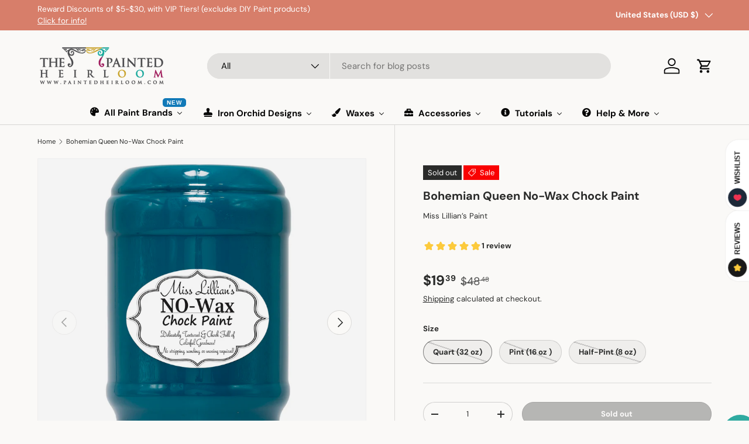

--- FILE ---
content_type: text/html; charset=utf-8
request_url: https://paintedheirloom.com/products/nwcp-bohemia
body_size: 70059
content:
<!doctype html>
<html class="no-js" lang="en" dir="ltr">
<head>
  

<meta charset="utf-8">
<meta name="viewport" content="width=device-width,initial-scale=1">
<title>Bohemian Queen No-Wax Chock Paint @ The Painted Heirloom</title><link rel="canonical" href="https://paintedheirloom.com/products/nwcp-bohemia"><link rel="icon" href="//paintedheirloom.com/cdn/shop/files/SQUARE_Logo_and_Table_with_Web_Address3.png?crop=center&height=48&v=1613638775&width=48" type="image/png">
  <link rel="apple-touch-icon" href="//paintedheirloom.com/cdn/shop/files/SQUARE_Logo_and_Table_with_Web_Address3.png?crop=center&height=180&v=1613638775&width=180"><meta name="description" content="Miss Lillian&#39;s NO-WAX Chock Paint revolutionizes the way we approach DIY and furniture restoration. This innovative chalk paint not only simplifies the process by eliminating the need for waxing, but also ensures a flawless finish without the preliminary steps of stripping or sanding. Designed to be user-friendly, it can be applied with a brush, rolled, or sprayed directly onto your project, adhering seamlessly to a variety of surfaces. With its self-leveling feature and low-VOC formula, it&#39;s an eco-friendly choice that promotes a healthier environment while achieving a professional look.Whether you&#39;re aiming for a classic charm, vintage flair, or a modern twist, Miss Lillian&#39;s NO-WAX Chock Paint offers over 150 stunning colors to breathe new life into any piece. For a hassle-free painting experience, look no further than Miss Lillian&#39;s NO WAX Chock Paint. For those looking to add an extra touch of glamour, the range of Metallic Paints and Embellishments provides the perfect finishing touch. And for items that will see a lot of use, an additional layer of one of Miss Lillian&#39;s protective finishes will keep your creations looking beautiful for years to come. Ready to transform your furniture or project with ease and confidence? Dive into the world of Miss Lillian’s NO-WAX Chock Paint and unleash your creativity! Click here to see Instructions on how to apply miss Lillian’s NO WAX Chock Paint. Free U.S. Shipping on $150+ orders, $2.95 on $100+ orders, $6.95 on $60+ orders. 2 pints of paint ship for same price as 1 pint! Most single IOD products ship for $4 to $5. Join my free Loyalty and Referral Program to earn discounts up to $100!"><meta property="og:site_name" content="The Painted Heirloom">
<meta property="og:url" content="https://paintedheirloom.com/products/nwcp-bohemia">
<meta property="og:title" content="Bohemian Queen No-Wax Chock Paint @ The Painted Heirloom">
<meta property="og:type" content="product">
<meta property="og:description" content="Miss Lillian&#39;s NO-WAX Chock Paint revolutionizes the way we approach DIY and furniture restoration. This innovative chalk paint not only simplifies the process by eliminating the need for waxing, but also ensures a flawless finish without the preliminary steps of stripping or sanding. Designed to be user-friendly, it can be applied with a brush, rolled, or sprayed directly onto your project, adhering seamlessly to a variety of surfaces. With its self-leveling feature and low-VOC formula, it&#39;s an eco-friendly choice that promotes a healthier environment while achieving a professional look.Whether you&#39;re aiming for a classic charm, vintage flair, or a modern twist, Miss Lillian&#39;s NO-WAX Chock Paint offers over 150 stunning colors to breathe new life into any piece. For a hassle-free painting experience, look no further than Miss Lillian&#39;s NO WAX Chock Paint. For those looking to add an extra touch of glamour, the range of Metallic Paints and Embellishments provides the perfect finishing touch. And for items that will see a lot of use, an additional layer of one of Miss Lillian&#39;s protective finishes will keep your creations looking beautiful for years to come. Ready to transform your furniture or project with ease and confidence? Dive into the world of Miss Lillian’s NO-WAX Chock Paint and unleash your creativity! Click here to see Instructions on how to apply miss Lillian’s NO WAX Chock Paint. Free U.S. Shipping on $150+ orders, $2.95 on $100+ orders, $6.95 on $60+ orders. 2 pints of paint ship for same price as 1 pint! Most single IOD products ship for $4 to $5. Join my free Loyalty and Referral Program to earn discounts up to $100!"><meta property="og:image" content="http://paintedheirloom.com/cdn/shop/files/BohemianQueenNo-WaxChockPaintMissLilliansChalkPaint-16-oz-2500x2500.png?crop=center&height=1200&v=1715729844&width=1200">
  <meta property="og:image:secure_url" content="https://paintedheirloom.com/cdn/shop/files/BohemianQueenNo-WaxChockPaintMissLilliansChalkPaint-16-oz-2500x2500.png?crop=center&height=1200&v=1715729844&width=1200">
  <meta property="og:image:width" content="2500">
  <meta property="og:image:height" content="2500"><meta property="og:price:amount" content="19.39">
  <meta property="og:price:currency" content="USD"><meta name="twitter:card" content="summary_large_image">
<meta name="twitter:title" content="Bohemian Queen No-Wax Chock Paint @ The Painted Heirloom">
<meta name="twitter:description" content="Miss Lillian&#39;s NO-WAX Chock Paint revolutionizes the way we approach DIY and furniture restoration. This innovative chalk paint not only simplifies the process by eliminating the need for waxing, but also ensures a flawless finish without the preliminary steps of stripping or sanding. Designed to be user-friendly, it can be applied with a brush, rolled, or sprayed directly onto your project, adhering seamlessly to a variety of surfaces. With its self-leveling feature and low-VOC formula, it&#39;s an eco-friendly choice that promotes a healthier environment while achieving a professional look.Whether you&#39;re aiming for a classic charm, vintage flair, or a modern twist, Miss Lillian&#39;s NO-WAX Chock Paint offers over 150 stunning colors to breathe new life into any piece. For a hassle-free painting experience, look no further than Miss Lillian&#39;s NO WAX Chock Paint. For those looking to add an extra touch of glamour, the range of Metallic Paints and Embellishments provides the perfect finishing touch. And for items that will see a lot of use, an additional layer of one of Miss Lillian&#39;s protective finishes will keep your creations looking beautiful for years to come. Ready to transform your furniture or project with ease and confidence? Dive into the world of Miss Lillian’s NO-WAX Chock Paint and unleash your creativity! Click here to see Instructions on how to apply miss Lillian’s NO WAX Chock Paint. Free U.S. Shipping on $150+ orders, $2.95 on $100+ orders, $6.95 on $60+ orders. 2 pints of paint ship for same price as 1 pint! Most single IOD products ship for $4 to $5. Join my free Loyalty and Referral Program to earn discounts up to $100!">
<link rel="preload" href="//paintedheirloom.com/cdn/shop/t/56/assets/main.css?v=117877229988737664671755355685" as="style"><style data-shopify>
@font-face {
  font-family: "DM Sans";
  font-weight: 400;
  font-style: normal;
  font-display: swap;
  src: url("//paintedheirloom.com/cdn/fonts/dm_sans/dmsans_n4.ec80bd4dd7e1a334c969c265873491ae56018d72.woff2") format("woff2"),
       url("//paintedheirloom.com/cdn/fonts/dm_sans/dmsans_n4.87bdd914d8a61247b911147ae68e754d695c58a6.woff") format("woff");
}
@font-face {
  font-family: "DM Sans";
  font-weight: 700;
  font-style: normal;
  font-display: swap;
  src: url("//paintedheirloom.com/cdn/fonts/dm_sans/dmsans_n7.97e21d81502002291ea1de8aefb79170c6946ce5.woff2") format("woff2"),
       url("//paintedheirloom.com/cdn/fonts/dm_sans/dmsans_n7.af5c214f5116410ca1d53a2090665620e78e2e1b.woff") format("woff");
}
@font-face {
  font-family: "DM Sans";
  font-weight: 400;
  font-style: italic;
  font-display: swap;
  src: url("//paintedheirloom.com/cdn/fonts/dm_sans/dmsans_i4.b8fe05e69ee95d5a53155c346957d8cbf5081c1a.woff2") format("woff2"),
       url("//paintedheirloom.com/cdn/fonts/dm_sans/dmsans_i4.403fe28ee2ea63e142575c0aa47684d65f8c23a0.woff") format("woff");
}
@font-face {
  font-family: "DM Sans";
  font-weight: 700;
  font-style: italic;
  font-display: swap;
  src: url("//paintedheirloom.com/cdn/fonts/dm_sans/dmsans_i7.52b57f7d7342eb7255084623d98ab83fd96e7f9b.woff2") format("woff2"),
       url("//paintedheirloom.com/cdn/fonts/dm_sans/dmsans_i7.d5e14ef18a1d4a8ce78a4187580b4eb1759c2eda.woff") format("woff");
}
@font-face {
  font-family: "DM Sans";
  font-weight: 700;
  font-style: normal;
  font-display: swap;
  src: url("//paintedheirloom.com/cdn/fonts/dm_sans/dmsans_n7.97e21d81502002291ea1de8aefb79170c6946ce5.woff2") format("woff2"),
       url("//paintedheirloom.com/cdn/fonts/dm_sans/dmsans_n7.af5c214f5116410ca1d53a2090665620e78e2e1b.woff") format("woff");
}
@font-face {
  font-family: "DM Sans";
  font-weight: 700;
  font-style: normal;
  font-display: swap;
  src: url("//paintedheirloom.com/cdn/fonts/dm_sans/dmsans_n7.97e21d81502002291ea1de8aefb79170c6946ce5.woff2") format("woff2"),
       url("//paintedheirloom.com/cdn/fonts/dm_sans/dmsans_n7.af5c214f5116410ca1d53a2090665620e78e2e1b.woff") format("woff");
}
:root {
      --bg-color: 250 249 247 / 1.0;
      --bg-color-og: 250 249 247 / 1.0;
      --heading-color: 42 43 42;
      --text-color: 42 43 42;
      --text-color-og: 42 43 42;
      --scrollbar-color: 42 43 42;
      --link-color: 42 43 42;
      --link-color-og: 42 43 42;
      --star-color: 255 159 28;--swatch-border-color-default: 208 208 206;
        --swatch-border-color-active: 146 146 145;
        --swatch-card-size: 48px;
        --swatch-variant-picker-size: 64px;--color-scheme-1-bg: 244 244 244 / 1.0;
      --color-scheme-1-grad: linear-gradient(180deg, rgba(244, 244, 244, 0.6), rgba(244, 244, 244, 1) 100%);
      --color-scheme-1-heading: 42 43 42;
      --color-scheme-1-text: 42 43 42;
      --color-scheme-1-btn-bg: 255 88 13;
      --color-scheme-1-btn-text: 255 255 255;
      --color-scheme-1-btn-bg-hover: 255 124 64;--color-scheme-2-bg: 255 255 255 / 1.0;
      --color-scheme-2-grad: linear-gradient(282deg, rgba(25, 132, 239, 0.36) 36%, rgba(88, 120, 156, 1) 67%, rgba(20, 20, 20, 1) 96%);
      --color-scheme-2-heading: 255 88 13;
      --color-scheme-2-text: 255 255 255;
      --color-scheme-2-btn-bg: 255 88 13;
      --color-scheme-2-btn-text: 255 255 255;
      --color-scheme-2-btn-bg-hover: 255 124 64;--color-scheme-3-bg: 255 255 255 / 1.0;
      --color-scheme-3-grad: linear-gradient(179deg, rgba(233, 255, 0, 0), rgba(0, 0, 0, 0) 100%);
      --color-scheme-3-heading: 0 0 0;
      --color-scheme-3-text: 0 0 0;
      --color-scheme-3-btn-bg: 42 43 42;
      --color-scheme-3-btn-text: 255 255 255;
      --color-scheme-3-btn-bg-hover: 82 83 82;

      --drawer-bg-color: 255 255 255 / 1.0;
      --drawer-text-color: 42 43 42;

      --panel-bg-color: 250 249 247 / 1.0;
      --panel-heading-color: 42 43 42;
      --panel-text-color: 42 43 42;

      --in-stock-text-color: 44 126 63;
      --low-stock-text-color: 210 134 26;
      --very-low-stock-text-color: 180 12 28;
      --no-stock-text-color: 119 119 119;
      --no-stock-backordered-text-color: 119 119 119;

      --error-bg-color: 252 237 238;
      --error-text-color: 180 12 28;
      --success-bg-color: 232 246 234;
      --success-text-color: 44 126 63;
      --info-bg-color: 228 237 250;
      --info-text-color: 26 102 210;

      --heading-font-family: "DM Sans", sans-serif;
      --heading-font-style: normal;
      --heading-font-weight: 700;
      --heading-scale-start: 2;

      --navigation-font-family: "DM Sans", sans-serif;
      --navigation-font-style: normal;
      --navigation-font-weight: 700;--heading-text-transform: none;
--subheading-text-transform: none;
      --body-font-family: "DM Sans", sans-serif;
      --body-font-style: normal;
      --body-font-weight: 400;
      --body-font-size: 15;

      --section-gap: 32;
      --heading-gap: calc(8 * var(--space-unit));--heading-gap: calc(6 * var(--space-unit));--grid-column-gap: 20px;--btn-bg-color: 42 43 42;
      --btn-bg-hover-color: 82 83 82;
      --btn-text-color: 255 255 255;
      --btn-bg-color-og: 42 43 42;
      --btn-text-color-og: 255 255 255;
      --btn-alt-bg-color: 255 255 255;
      --btn-alt-bg-alpha: 1.0;
      --btn-alt-text-color: 42 43 42;
      --btn-border-width: 1px;
      --btn-padding-y: 12px;

      
      --btn-border-radius: 27px;
      

      --btn-lg-border-radius: 50%;
      --btn-icon-border-radius: 50%;
      --input-with-btn-inner-radius: var(--btn-border-radius);

      --input-bg-color: 250 249 247 / 1.0;
      --input-text-color: 42 43 42;
      --input-border-width: 1px;
      --input-border-radius: 26px;
      --textarea-border-radius: 12px;
      --input-border-radius: 27px;
      --input-lg-border-radius: 33px;
      --input-bg-color-diff-3: #f4f2ee;
      --input-bg-color-diff-6: #eeebe4;

      --modal-border-radius: 16px;
      --modal-overlay-color: 0 0 0;
      --modal-overlay-opacity: 0.4;
      --drawer-border-radius: 16px;
      --overlay-border-radius: 0px;

      --custom-label-bg-color: 13 44 84 / 1.0;
      --custom-label-text-color: 255 255 255 / 1.0;--sale-label-bg-color: 249 2 2 / 1.0;
      --sale-label-text-color: 255 255 255 / 1.0;--sold-out-label-bg-color: 42 43 42 / 1.0;
      --sold-out-label-text-color: 255 255 255 / 1.0;--new-label-bg-color: 127 184 0 / 1.0;
      --new-label-text-color: 255 255 255 / 1.0;--preorder-label-bg-color: 0 166 237 / 1.0;
      --preorder-label-text-color: 255 255 255 / 1.0;

      --collection-label-color: 0 126 18 / 1.0;

      --page-width: 1200px;
      --gutter-sm: 20px;
      --gutter-md: 32px;
      --gutter-lg: 64px;

      --payment-terms-bg-color: #faf9f7;

      --coll-card-bg-color: #F9F9F9;
      --coll-card-border-color: #f2f2f2;

      --card-highlight-bg-color: #F9F9F9;
      --card-highlight-text-color: 85 85 85;
      --card-highlight-border-color: #E1E1E1;--card-bg-color: #faf9f7;
      --card-text-color: 38 38 43;
      --card-border-color: #f2f2f2;--blend-bg-color: #f4f4f4;
        
          --aos-animate-duration: 0.6s;
        

        
          --aos-min-width: 0;
        
      

      --reading-width: 48em;
    }

    @media (max-width: 769px) {
      :root {
        --reading-width: 36em;
      }
    }
  </style><link rel="stylesheet" href="//paintedheirloom.com/cdn/shop/t/56/assets/main.css?v=117877229988737664671755355685">
  <script src="//paintedheirloom.com/cdn/shop/t/56/assets/main.js?v=182340204423554326591755355685" defer="defer"></script><link rel="preload" href="//paintedheirloom.com/cdn/fonts/dm_sans/dmsans_n4.ec80bd4dd7e1a334c969c265873491ae56018d72.woff2" as="font" type="font/woff2" crossorigin fetchpriority="high"><link rel="preload" href="//paintedheirloom.com/cdn/fonts/dm_sans/dmsans_n7.97e21d81502002291ea1de8aefb79170c6946ce5.woff2" as="font" type="font/woff2" crossorigin fetchpriority="high"><script>window.performance && window.performance.mark && window.performance.mark('shopify.content_for_header.start');</script><meta name="google-site-verification" content="HH8K37BNwAHJIziIOjMl7zdTJ4LSf4htsxlN1DasC8Q">
<meta id="shopify-digital-wallet" name="shopify-digital-wallet" content="/2581463095/digital_wallets/dialog">
<meta name="shopify-checkout-api-token" content="78bedf9811f3ad9148097c4dfb7311e2">
<meta id="in-context-paypal-metadata" data-shop-id="2581463095" data-venmo-supported="false" data-environment="production" data-locale="en_US" data-paypal-v4="true" data-currency="USD">
<link rel="alternate" type="application/json+oembed" href="https://paintedheirloom.com/products/nwcp-bohemia.oembed">
<script async="async" src="/checkouts/internal/preloads.js?locale=en-US"></script>
<link rel="preconnect" href="https://shop.app" crossorigin="anonymous">
<script async="async" src="https://shop.app/checkouts/internal/preloads.js?locale=en-US&shop_id=2581463095" crossorigin="anonymous"></script>
<script id="apple-pay-shop-capabilities" type="application/json">{"shopId":2581463095,"countryCode":"US","currencyCode":"USD","merchantCapabilities":["supports3DS"],"merchantId":"gid:\/\/shopify\/Shop\/2581463095","merchantName":"The Painted Heirloom","requiredBillingContactFields":["postalAddress","email"],"requiredShippingContactFields":["postalAddress","email"],"shippingType":"shipping","supportedNetworks":["visa","masterCard","amex","discover","elo","jcb"],"total":{"type":"pending","label":"The Painted Heirloom","amount":"1.00"},"shopifyPaymentsEnabled":true,"supportsSubscriptions":true}</script>
<script id="shopify-features" type="application/json">{"accessToken":"78bedf9811f3ad9148097c4dfb7311e2","betas":["rich-media-storefront-analytics"],"domain":"paintedheirloom.com","predictiveSearch":true,"shopId":2581463095,"locale":"en"}</script>
<script>var Shopify = Shopify || {};
Shopify.shop = "the-painted-heirloom.myshopify.com";
Shopify.locale = "en";
Shopify.currency = {"active":"USD","rate":"1.0"};
Shopify.country = "US";
Shopify.theme = {"name":"2.00 Theme with with Google Badge","id":138484613209,"schema_name":"Enterprise","schema_version":"2.0.0","theme_store_id":1657,"role":"main"};
Shopify.theme.handle = "null";
Shopify.theme.style = {"id":null,"handle":null};
Shopify.cdnHost = "paintedheirloom.com/cdn";
Shopify.routes = Shopify.routes || {};
Shopify.routes.root = "/";</script>
<script type="module">!function(o){(o.Shopify=o.Shopify||{}).modules=!0}(window);</script>
<script>!function(o){function n(){var o=[];function n(){o.push(Array.prototype.slice.apply(arguments))}return n.q=o,n}var t=o.Shopify=o.Shopify||{};t.loadFeatures=n(),t.autoloadFeatures=n()}(window);</script>
<script>
  window.ShopifyPay = window.ShopifyPay || {};
  window.ShopifyPay.apiHost = "shop.app\/pay";
  window.ShopifyPay.redirectState = null;
</script>
<script id="shop-js-analytics" type="application/json">{"pageType":"product"}</script>
<script defer="defer" async type="module" src="//paintedheirloom.com/cdn/shopifycloud/shop-js/modules/v2/client.init-shop-cart-sync_C5BV16lS.en.esm.js"></script>
<script defer="defer" async type="module" src="//paintedheirloom.com/cdn/shopifycloud/shop-js/modules/v2/chunk.common_CygWptCX.esm.js"></script>
<script type="module">
  await import("//paintedheirloom.com/cdn/shopifycloud/shop-js/modules/v2/client.init-shop-cart-sync_C5BV16lS.en.esm.js");
await import("//paintedheirloom.com/cdn/shopifycloud/shop-js/modules/v2/chunk.common_CygWptCX.esm.js");

  window.Shopify.SignInWithShop?.initShopCartSync?.({"fedCMEnabled":true,"windoidEnabled":true});

</script>
<script>
  window.Shopify = window.Shopify || {};
  if (!window.Shopify.featureAssets) window.Shopify.featureAssets = {};
  window.Shopify.featureAssets['shop-js'] = {"shop-cart-sync":["modules/v2/client.shop-cart-sync_ZFArdW7E.en.esm.js","modules/v2/chunk.common_CygWptCX.esm.js"],"init-fed-cm":["modules/v2/client.init-fed-cm_CmiC4vf6.en.esm.js","modules/v2/chunk.common_CygWptCX.esm.js"],"shop-button":["modules/v2/client.shop-button_tlx5R9nI.en.esm.js","modules/v2/chunk.common_CygWptCX.esm.js"],"shop-cash-offers":["modules/v2/client.shop-cash-offers_DOA2yAJr.en.esm.js","modules/v2/chunk.common_CygWptCX.esm.js","modules/v2/chunk.modal_D71HUcav.esm.js"],"init-windoid":["modules/v2/client.init-windoid_sURxWdc1.en.esm.js","modules/v2/chunk.common_CygWptCX.esm.js"],"shop-toast-manager":["modules/v2/client.shop-toast-manager_ClPi3nE9.en.esm.js","modules/v2/chunk.common_CygWptCX.esm.js"],"init-shop-email-lookup-coordinator":["modules/v2/client.init-shop-email-lookup-coordinator_B8hsDcYM.en.esm.js","modules/v2/chunk.common_CygWptCX.esm.js"],"init-shop-cart-sync":["modules/v2/client.init-shop-cart-sync_C5BV16lS.en.esm.js","modules/v2/chunk.common_CygWptCX.esm.js"],"avatar":["modules/v2/client.avatar_BTnouDA3.en.esm.js"],"pay-button":["modules/v2/client.pay-button_FdsNuTd3.en.esm.js","modules/v2/chunk.common_CygWptCX.esm.js"],"init-customer-accounts":["modules/v2/client.init-customer-accounts_DxDtT_ad.en.esm.js","modules/v2/client.shop-login-button_C5VAVYt1.en.esm.js","modules/v2/chunk.common_CygWptCX.esm.js","modules/v2/chunk.modal_D71HUcav.esm.js"],"init-shop-for-new-customer-accounts":["modules/v2/client.init-shop-for-new-customer-accounts_ChsxoAhi.en.esm.js","modules/v2/client.shop-login-button_C5VAVYt1.en.esm.js","modules/v2/chunk.common_CygWptCX.esm.js","modules/v2/chunk.modal_D71HUcav.esm.js"],"shop-login-button":["modules/v2/client.shop-login-button_C5VAVYt1.en.esm.js","modules/v2/chunk.common_CygWptCX.esm.js","modules/v2/chunk.modal_D71HUcav.esm.js"],"init-customer-accounts-sign-up":["modules/v2/client.init-customer-accounts-sign-up_CPSyQ0Tj.en.esm.js","modules/v2/client.shop-login-button_C5VAVYt1.en.esm.js","modules/v2/chunk.common_CygWptCX.esm.js","modules/v2/chunk.modal_D71HUcav.esm.js"],"shop-follow-button":["modules/v2/client.shop-follow-button_Cva4Ekp9.en.esm.js","modules/v2/chunk.common_CygWptCX.esm.js","modules/v2/chunk.modal_D71HUcav.esm.js"],"checkout-modal":["modules/v2/client.checkout-modal_BPM8l0SH.en.esm.js","modules/v2/chunk.common_CygWptCX.esm.js","modules/v2/chunk.modal_D71HUcav.esm.js"],"lead-capture":["modules/v2/client.lead-capture_Bi8yE_yS.en.esm.js","modules/v2/chunk.common_CygWptCX.esm.js","modules/v2/chunk.modal_D71HUcav.esm.js"],"shop-login":["modules/v2/client.shop-login_D6lNrXab.en.esm.js","modules/v2/chunk.common_CygWptCX.esm.js","modules/v2/chunk.modal_D71HUcav.esm.js"],"payment-terms":["modules/v2/client.payment-terms_CZxnsJam.en.esm.js","modules/v2/chunk.common_CygWptCX.esm.js","modules/v2/chunk.modal_D71HUcav.esm.js"]};
</script>
<script>(function() {
  var isLoaded = false;
  function asyncLoad() {
    if (isLoaded) return;
    isLoaded = true;
    var urls = ["https:\/\/bingshoppingtool-t2app-prod.trafficmanager.net\/uet\/tracking_script?shop=the-painted-heirloom.myshopify.com","\/\/cdn.shopify.com\/proxy\/42ea55035c51e090ccc63bd66246e93cf5858d0faf322b8998dd673692188ab7\/api.goaffpro.com\/loader.js?shop=the-painted-heirloom.myshopify.com\u0026sp-cache-control=cHVibGljLCBtYXgtYWdlPTkwMA","https:\/\/cdn.shopify.com\/s\/files\/1\/0184\/4255\/1360\/files\/haloroar-legal.min.js?v=1649374317\u0026shop=the-painted-heirloom.myshopify.com","https:\/\/customer-first-focus.b-cdn.net\/cffPCLoader_min.js?shop=the-painted-heirloom.myshopify.com"];
    for (var i = 0; i < urls.length; i++) {
      var s = document.createElement('script');
      s.type = 'text/javascript';
      s.async = true;
      s.src = urls[i];
      var x = document.getElementsByTagName('script')[0];
      x.parentNode.insertBefore(s, x);
    }
  };
  if(window.attachEvent) {
    window.attachEvent('onload', asyncLoad);
  } else {
    window.addEventListener('load', asyncLoad, false);
  }
})();</script>
<script id="__st">var __st={"a":2581463095,"offset":-18000,"reqid":"5d658fd1-c629-4e41-ae25-b7dbccfc8222-1768821408","pageurl":"paintedheirloom.com\/products\/nwcp-bohemia","u":"f8b4fccae3cd","p":"product","rtyp":"product","rid":7634574901337};</script>
<script>window.ShopifyPaypalV4VisibilityTracking = true;</script>
<script id="captcha-bootstrap">!function(){'use strict';const t='contact',e='account',n='new_comment',o=[[t,t],['blogs',n],['comments',n],[t,'customer']],c=[[e,'customer_login'],[e,'guest_login'],[e,'recover_customer_password'],[e,'create_customer']],r=t=>t.map((([t,e])=>`form[action*='/${t}']:not([data-nocaptcha='true']) input[name='form_type'][value='${e}']`)).join(','),a=t=>()=>t?[...document.querySelectorAll(t)].map((t=>t.form)):[];function s(){const t=[...o],e=r(t);return a(e)}const i='password',u='form_key',d=['recaptcha-v3-token','g-recaptcha-response','h-captcha-response',i],f=()=>{try{return window.sessionStorage}catch{return}},m='__shopify_v',_=t=>t.elements[u];function p(t,e,n=!1){try{const o=window.sessionStorage,c=JSON.parse(o.getItem(e)),{data:r}=function(t){const{data:e,action:n}=t;return t[m]||n?{data:e,action:n}:{data:t,action:n}}(c);for(const[e,n]of Object.entries(r))t.elements[e]&&(t.elements[e].value=n);n&&o.removeItem(e)}catch(o){console.error('form repopulation failed',{error:o})}}const l='form_type',E='cptcha';function T(t){t.dataset[E]=!0}const w=window,h=w.document,L='Shopify',v='ce_forms',y='captcha';let A=!1;((t,e)=>{const n=(g='f06e6c50-85a8-45c8-87d0-21a2b65856fe',I='https://cdn.shopify.com/shopifycloud/storefront-forms-hcaptcha/ce_storefront_forms_captcha_hcaptcha.v1.5.2.iife.js',D={infoText:'Protected by hCaptcha',privacyText:'Privacy',termsText:'Terms'},(t,e,n)=>{const o=w[L][v],c=o.bindForm;if(c)return c(t,g,e,D).then(n);var r;o.q.push([[t,g,e,D],n]),r=I,A||(h.body.append(Object.assign(h.createElement('script'),{id:'captcha-provider',async:!0,src:r})),A=!0)});var g,I,D;w[L]=w[L]||{},w[L][v]=w[L][v]||{},w[L][v].q=[],w[L][y]=w[L][y]||{},w[L][y].protect=function(t,e){n(t,void 0,e),T(t)},Object.freeze(w[L][y]),function(t,e,n,w,h,L){const[v,y,A,g]=function(t,e,n){const i=e?o:[],u=t?c:[],d=[...i,...u],f=r(d),m=r(i),_=r(d.filter((([t,e])=>n.includes(e))));return[a(f),a(m),a(_),s()]}(w,h,L),I=t=>{const e=t.target;return e instanceof HTMLFormElement?e:e&&e.form},D=t=>v().includes(t);t.addEventListener('submit',(t=>{const e=I(t);if(!e)return;const n=D(e)&&!e.dataset.hcaptchaBound&&!e.dataset.recaptchaBound,o=_(e),c=g().includes(e)&&(!o||!o.value);(n||c)&&t.preventDefault(),c&&!n&&(function(t){try{if(!f())return;!function(t){const e=f();if(!e)return;const n=_(t);if(!n)return;const o=n.value;o&&e.removeItem(o)}(t);const e=Array.from(Array(32),(()=>Math.random().toString(36)[2])).join('');!function(t,e){_(t)||t.append(Object.assign(document.createElement('input'),{type:'hidden',name:u})),t.elements[u].value=e}(t,e),function(t,e){const n=f();if(!n)return;const o=[...t.querySelectorAll(`input[type='${i}']`)].map((({name:t})=>t)),c=[...d,...o],r={};for(const[a,s]of new FormData(t).entries())c.includes(a)||(r[a]=s);n.setItem(e,JSON.stringify({[m]:1,action:t.action,data:r}))}(t,e)}catch(e){console.error('failed to persist form',e)}}(e),e.submit())}));const S=(t,e)=>{t&&!t.dataset[E]&&(n(t,e.some((e=>e===t))),T(t))};for(const o of['focusin','change'])t.addEventListener(o,(t=>{const e=I(t);D(e)&&S(e,y())}));const B=e.get('form_key'),M=e.get(l),P=B&&M;t.addEventListener('DOMContentLoaded',(()=>{const t=y();if(P)for(const e of t)e.elements[l].value===M&&p(e,B);[...new Set([...A(),...v().filter((t=>'true'===t.dataset.shopifyCaptcha))])].forEach((e=>S(e,t)))}))}(h,new URLSearchParams(w.location.search),n,t,e,['guest_login'])})(!1,!0)}();</script>
<script integrity="sha256-4kQ18oKyAcykRKYeNunJcIwy7WH5gtpwJnB7kiuLZ1E=" data-source-attribution="shopify.loadfeatures" defer="defer" src="//paintedheirloom.com/cdn/shopifycloud/storefront/assets/storefront/load_feature-a0a9edcb.js" crossorigin="anonymous"></script>
<script crossorigin="anonymous" defer="defer" src="//paintedheirloom.com/cdn/shopifycloud/storefront/assets/shopify_pay/storefront-65b4c6d7.js?v=20250812"></script>
<script data-source-attribution="shopify.dynamic_checkout.dynamic.init">var Shopify=Shopify||{};Shopify.PaymentButton=Shopify.PaymentButton||{isStorefrontPortableWallets:!0,init:function(){window.Shopify.PaymentButton.init=function(){};var t=document.createElement("script");t.src="https://paintedheirloom.com/cdn/shopifycloud/portable-wallets/latest/portable-wallets.en.js",t.type="module",document.head.appendChild(t)}};
</script>
<script data-source-attribution="shopify.dynamic_checkout.buyer_consent">
  function portableWalletsHideBuyerConsent(e){var t=document.getElementById("shopify-buyer-consent"),n=document.getElementById("shopify-subscription-policy-button");t&&n&&(t.classList.add("hidden"),t.setAttribute("aria-hidden","true"),n.removeEventListener("click",e))}function portableWalletsShowBuyerConsent(e){var t=document.getElementById("shopify-buyer-consent"),n=document.getElementById("shopify-subscription-policy-button");t&&n&&(t.classList.remove("hidden"),t.removeAttribute("aria-hidden"),n.addEventListener("click",e))}window.Shopify?.PaymentButton&&(window.Shopify.PaymentButton.hideBuyerConsent=portableWalletsHideBuyerConsent,window.Shopify.PaymentButton.showBuyerConsent=portableWalletsShowBuyerConsent);
</script>
<script data-source-attribution="shopify.dynamic_checkout.cart.bootstrap">document.addEventListener("DOMContentLoaded",(function(){function t(){return document.querySelector("shopify-accelerated-checkout-cart, shopify-accelerated-checkout")}if(t())Shopify.PaymentButton.init();else{new MutationObserver((function(e,n){t()&&(Shopify.PaymentButton.init(),n.disconnect())})).observe(document.body,{childList:!0,subtree:!0})}}));
</script>
<script id='scb4127' type='text/javascript' async='' src='https://paintedheirloom.com/cdn/shopifycloud/privacy-banner/storefront-banner.js'></script><link id="shopify-accelerated-checkout-styles" rel="stylesheet" media="screen" href="https://paintedheirloom.com/cdn/shopifycloud/portable-wallets/latest/accelerated-checkout-backwards-compat.css" crossorigin="anonymous">
<style id="shopify-accelerated-checkout-cart">
        #shopify-buyer-consent {
  margin-top: 1em;
  display: inline-block;
  width: 100%;
}

#shopify-buyer-consent.hidden {
  display: none;
}

#shopify-subscription-policy-button {
  background: none;
  border: none;
  padding: 0;
  text-decoration: underline;
  font-size: inherit;
  cursor: pointer;
}

#shopify-subscription-policy-button::before {
  box-shadow: none;
}

      </style>
<script id="sections-script" data-sections="header,footer" defer="defer" src="//paintedheirloom.com/cdn/shop/t/56/compiled_assets/scripts.js?v=16204"></script>
<script>window.performance && window.performance.mark && window.performance.mark('shopify.content_for_header.end');</script>

    <script src="//paintedheirloom.com/cdn/shop/t/56/assets/animate-on-scroll.js?v=15249566486942820451755355685" defer="defer"></script>
    <link rel="stylesheet" href="//paintedheirloom.com/cdn/shop/t/56/assets/animate-on-scroll.css?v=116194678796051782541755355685">
  

  <script>document.documentElement.className = document.documentElement.className.replace('no-js', 'js');</script><!-- CC Custom Head Start --><!-- CC Custom Head End --><!-- BEGIN app block: shopify://apps/ta-labels-badges/blocks/bss-pl-config-data/91bfe765-b604-49a1-805e-3599fa600b24 --><script
    id='bss-pl-config-data'
>
	let TAE_StoreId = "53196";
	if (typeof BSS_PL == 'undefined' || TAE_StoreId !== "") {
  		var BSS_PL = {};
		BSS_PL.storeId = 53196;
		BSS_PL.currentPlan = "twenty_usd";
		BSS_PL.apiServerProduction = "https://product-labels.tech-arms.io";
		BSS_PL.publicAccessToken = "59db92d56f8b3eb1cd110176acaef5e3";
		BSS_PL.customerTags = "null";
		BSS_PL.customerId = "null";
		BSS_PL.storeIdCustomOld = 10678;
		BSS_PL.storeIdOldWIthPriority = 12200;
		BSS_PL.storeIdOptimizeAppendLabel = 59637
		BSS_PL.optimizeCodeIds = null; 
		BSS_PL.extendedFeatureIds = null;
		BSS_PL.integration = {"laiReview":{"status":0,"config":[]}};
		BSS_PL.settingsData  = {};
		BSS_PL.configProductMetafields = [];
		BSS_PL.configVariantMetafields = [];
		
		BSS_PL.configData = [].concat({"id":197467,"name":"Untitled label 2","priority":0,"enable_priority":0,"enable":1,"pages":"1,2,3,4,7","related_product_tag":null,"first_image_tags":null,"img_url":"","public_img_url":"","position":9,"apply":null,"product_type":1,"exclude_products":6,"collection_image_type":0,"product":"","variant":"","collection":"279126212697,279120740441","exclude_product_ids":"","collection_image":"","inventory":0,"tags":"","excludeTags":"","vendors":"","from_price":null,"to_price":null,"domain_id":53196,"locations":"","enable_allowed_countries":0,"locales":"","enable_allowed_locales":0,"enable_visibility_date":0,"from_date":null,"to_date":null,"enable_discount_range":1,"discount_type":1,"discount_from":34,"discount_to":36,"label_text":"%3Cp%3E35%25%20off%20Color%20of%20the%20Month%21%3C/p%3E","label_text_color":"#ffffff","label_text_background_color":{"type":"hex","value":"#4482B4ff"},"label_text_font_size":12,"label_text_no_image":1,"label_text_in_stock":"In Stock","label_text_out_stock":"Sold out","label_shadow":{"blur":0,"h_offset":0,"v_offset":0},"label_opacity":100,"topBottom_padding":4,"border_radius":"0px 0px 0px 0px","border_style":"none","border_size":"0","border_color":"#000000","label_shadow_color":"#808080","label_text_style":0,"label_text_font_family":null,"label_text_font_url":null,"customer_label_preview_image":null,"label_preview_image":"https://cdn.shopify.com/s/files/1/0025/8146/3095/files/flour-sack-white-background.png?v=1716070166","label_text_enable":1,"customer_tags":"","exclude_customer_tags":"","customer_type":"allcustomers","exclude_customers":"all_customer_tags","label_on_image":"2","label_type":1,"badge_type":0,"custom_selector":null,"margin":{"type":"px","value":{"top":0,"left":0,"right":0,"bottom":0}},"mobile_margin":{"type":"px","value":{"top":0,"left":0,"right":0,"bottom":0}},"margin_top":0,"margin_bottom":0,"mobile_height_label":15,"mobile_width_label":30,"mobile_font_size_label":12,"emoji":null,"emoji_position":null,"transparent_background":null,"custom_page":null,"check_custom_page":false,"include_custom_page":null,"check_include_custom_page":false,"margin_left":0,"instock":null,"price_range_from":null,"price_range_to":null,"enable_price_range":0,"enable_product_publish":0,"customer_selected_product":null,"selected_product":null,"product_publish_from":null,"product_publish_to":null,"enable_countdown_timer":0,"option_format_countdown":0,"countdown_time":null,"option_end_countdown":null,"start_day_countdown":null,"countdown_type":1,"countdown_daily_from_time":null,"countdown_daily_to_time":null,"countdown_interval_start_time":null,"countdown_interval_length":null,"countdown_interval_break_length":null,"public_url_s3":"","enable_visibility_period":0,"visibility_period":1,"createdAt":"2025-12-29T16:21:43.000Z","customer_ids":"","exclude_customer_ids":"","angle":0,"toolTipText":"","label_shape":"3","label_shape_type":2,"mobile_fixed_percent_label":"percentage","desktop_width_label":100,"desktop_height_label":15,"desktop_fixed_percent_label":"percentage","mobile_position":9,"desktop_label_unlimited_top":0,"desktop_label_unlimited_left":0,"mobile_label_unlimited_top":0,"mobile_label_unlimited_left":0,"mobile_margin_top":0,"mobile_margin_left":0,"mobile_config_label_enable":0,"mobile_default_config":1,"mobile_margin_bottom":0,"enable_fixed_time":0,"fixed_time":null,"statusLabelHoverText":0,"labelHoverTextLink":{"url":"","is_open_in_newtab":true},"labelAltText":"","statusLabelAltText":0,"enable_badge_stock":0,"badge_stock_style":1,"badge_stock_config":null,"enable_multi_badge":0,"animation_type":0,"animation_duration":2,"animation_repeat_option":0,"animation_repeat":0,"desktop_show_badges":1,"mobile_show_badges":1,"desktop_show_labels":1,"mobile_show_labels":1,"label_text_unlimited_stock":"Unlimited Stock","label_text_pre_order_stock":"Pre-Order","img_plan_id":0,"label_badge_type":"text","deletedAt":null,"desktop_lock_aspect_ratio":true,"mobile_lock_aspect_ratio":true,"img_aspect_ratio":1,"preview_board_width":259,"preview_board_height":259,"set_size_on_mobile":true,"set_position_on_mobile":true,"set_margin_on_mobile":true,"from_stock":null,"to_stock":null,"condition_product_title":"{\"enable\":false,\"type\":1,\"content\":\"\"}","conditions_apply_type":"{\"discount\":2,\"price\":2,\"inventory\":2}","public_font_url":null,"font_size_ratio":0.5,"group_ids":"[]","metafields":"{\"valueProductMetafield\":[],\"valueVariantMetafield\":[],\"matching_type\":1,\"metafield_type\":1}","no_ratio_height":true,"updatedAt":"2025-12-29T16:24:28.000Z","multipleBadge":null,"translations":[],"label_id":197467,"label_text_id":197467,"bg_style":"solid"},{"id":170300,"name":"IOD Transfers Restock","priority":0,"enable_priority":0,"enable":1,"pages":"1,2,3,4,7","related_product_tag":null,"first_image_tags":null,"img_url":"","public_img_url":"","position":9,"apply":null,"product_type":1,"exclude_products":6,"collection_image_type":0,"product":"","variant":"","collection":"59709063223","exclude_product_ids":"","collection_image":"","inventory":2,"tags":"","excludeTags":"","vendors":"","from_price":null,"to_price":null,"domain_id":53196,"locations":"","enable_allowed_countries":0,"locales":"","enable_allowed_locales":0,"enable_visibility_date":0,"from_date":null,"to_date":null,"enable_discount_range":0,"discount_type":1,"discount_from":null,"discount_to":null,"label_text":"%3Cp%3ERestock%20ETA%20Oct%2016%3C/p%3E","label_text_color":"#ffffff","label_text_background_color":{"type":"gradient","value":"0deg,#3b358cff,#026df7"},"label_text_font_size":12,"label_text_no_image":1,"label_text_in_stock":"In Stock","label_text_out_stock":"Sold out","label_shadow":{"blur":10,"h_offset":5,"v_offset":5},"label_opacity":100,"topBottom_padding":4,"border_radius":"0px 0px 0px 0px","border_style":"solid","border_size":"1","border_color":"#000000","label_shadow_color":"#808080","label_text_style":0,"label_text_font_family":null,"label_text_font_url":null,"customer_label_preview_image":"/static/adminhtml/images/sample-bg.webp","label_preview_image":"https://cdn.shopify.com/s/files/1/0025/8146/3095/files/digital-egift-card-10_00-usd-painted-heirloom-1.png?v=1732743621","label_text_enable":1,"customer_tags":"","exclude_customer_tags":"","customer_type":"allcustomers","exclude_customers":"all_customer_tags","label_on_image":"2","label_type":1,"badge_type":0,"custom_selector":null,"margin":{"type":"px","value":{"top":0,"left":0,"right":0,"bottom":0}},"mobile_margin":{"type":"px","value":{"top":0,"left":0,"right":0,"bottom":0}},"margin_top":0,"margin_bottom":0,"mobile_height_label":10,"mobile_width_label":100,"mobile_font_size_label":12,"emoji":null,"emoji_position":null,"transparent_background":"0","custom_page":null,"check_custom_page":false,"include_custom_page":null,"check_include_custom_page":false,"margin_left":0,"instock":null,"price_range_from":null,"price_range_to":null,"enable_price_range":0,"enable_product_publish":0,"customer_selected_product":null,"selected_product":null,"product_publish_from":null,"product_publish_to":null,"enable_countdown_timer":0,"option_format_countdown":0,"countdown_time":null,"option_end_countdown":null,"start_day_countdown":null,"countdown_type":1,"countdown_daily_from_time":null,"countdown_daily_to_time":null,"countdown_interval_start_time":null,"countdown_interval_length":null,"countdown_interval_break_length":null,"public_url_s3":"","enable_visibility_period":0,"visibility_period":1,"createdAt":"2025-05-26T22:14:32.000Z","customer_ids":"","exclude_customer_ids":"","angle":0,"toolTipText":"","label_shape":"rectangle","label_shape_type":1,"mobile_fixed_percent_label":"percentage","desktop_width_label":100,"desktop_height_label":8,"desktop_fixed_percent_label":"percentage","mobile_position":9,"desktop_label_unlimited_top":0,"desktop_label_unlimited_left":0,"mobile_label_unlimited_top":0,"mobile_label_unlimited_left":0,"mobile_margin_top":0,"mobile_margin_left":0,"mobile_config_label_enable":0,"mobile_default_config":1,"mobile_margin_bottom":0,"enable_fixed_time":0,"fixed_time":null,"statusLabelHoverText":0,"labelHoverTextLink":{"url":"","is_open_in_newtab":true},"labelAltText":"","statusLabelAltText":0,"enable_badge_stock":0,"badge_stock_style":1,"badge_stock_config":null,"enable_multi_badge":0,"animation_type":0,"animation_duration":2,"animation_repeat_option":0,"animation_repeat":0,"desktop_show_badges":1,"mobile_show_badges":1,"desktop_show_labels":1,"mobile_show_labels":1,"label_text_unlimited_stock":"Unlimited Stock","label_text_pre_order_stock":"Pre-Order","img_plan_id":0,"label_badge_type":"text","deletedAt":null,"desktop_lock_aspect_ratio":true,"mobile_lock_aspect_ratio":true,"img_aspect_ratio":1,"preview_board_width":490,"preview_board_height":490,"set_size_on_mobile":true,"set_position_on_mobile":true,"set_margin_on_mobile":true,"from_stock":0,"to_stock":0,"condition_product_title":"{\"enabled\":false,\"type\":1,\"content\":\"\"}","conditions_apply_type":"{\"discount\":1,\"price\":1,\"inventory\":1}","public_font_url":null,"font_size_ratio":0.75,"group_ids":"[]","metafields":"{\"valueProductMetafield\":[],\"valueVariantMetafield\":[],\"matching_type\":1,\"metafield_type\":1}","no_ratio_height":false,"updatedAt":"2025-10-10T15:38:58.000Z","multipleBadge":null,"translations":[],"label_id":170300,"label_text_id":170300,"bg_style":"gradient"},{"id":162581,"name":"IOD Moulds Restock","priority":0,"enable_priority":0,"enable":1,"pages":"1,2,3,4,7","related_product_tag":null,"first_image_tags":null,"img_url":"","public_img_url":"","position":9,"apply":null,"product_type":1,"exclude_products":6,"collection_image_type":0,"product":"","variant":"","collection":"59709095991","exclude_product_ids":"","collection_image":"","inventory":2,"tags":"","excludeTags":"","vendors":"","from_price":null,"to_price":null,"domain_id":53196,"locations":"","enable_allowed_countries":0,"locales":"","enable_allowed_locales":0,"enable_visibility_date":0,"from_date":null,"to_date":null,"enable_discount_range":0,"discount_type":1,"discount_from":null,"discount_to":null,"label_text":"%3Cp%3ERestock%20ETA%20TBD%3C/p%3E","label_text_color":"#ffffff","label_text_background_color":{"type":"gradient","value":"0deg,#7168f3,#026df7"},"label_text_font_size":12,"label_text_no_image":1,"label_text_in_stock":"In Stock","label_text_out_stock":"Sold out","label_shadow":{"blur":10,"h_offset":5,"v_offset":5},"label_opacity":100,"topBottom_padding":4,"border_radius":"0px 0px 0px 0px","border_style":"solid","border_size":"1","border_color":"#000000","label_shadow_color":"#808080","label_text_style":0,"label_text_font_family":null,"label_text_font_url":null,"customer_label_preview_image":"/static/adminhtml/images/sample-bg.webp","label_preview_image":"https://cdn.shopify.com/s/files/1/0025/8146/3095/files/digital-egift-card-10_00-usd-painted-heirloom-1.png?v=1732743621","label_text_enable":1,"customer_tags":"","exclude_customer_tags":"","customer_type":"allcustomers","exclude_customers":"all_customer_tags","label_on_image":"2","label_type":1,"badge_type":0,"custom_selector":null,"margin":{"type":"px","value":{"top":0,"left":0,"right":0,"bottom":0}},"mobile_margin":{"type":"px","value":{"top":0,"left":0,"right":0,"bottom":0}},"margin_top":0,"margin_bottom":0,"mobile_height_label":10,"mobile_width_label":100,"mobile_font_size_label":12,"emoji":null,"emoji_position":null,"transparent_background":"0","custom_page":null,"check_custom_page":false,"include_custom_page":null,"check_include_custom_page":false,"margin_left":0,"instock":null,"price_range_from":null,"price_range_to":null,"enable_price_range":0,"enable_product_publish":0,"customer_selected_product":null,"selected_product":null,"product_publish_from":null,"product_publish_to":null,"enable_countdown_timer":0,"option_format_countdown":0,"countdown_time":null,"option_end_countdown":null,"start_day_countdown":null,"countdown_type":1,"countdown_daily_from_time":null,"countdown_daily_to_time":null,"countdown_interval_start_time":null,"countdown_interval_length":null,"countdown_interval_break_length":null,"public_url_s3":"","enable_visibility_period":0,"visibility_period":1,"createdAt":"2025-03-21T15:14:21.000Z","customer_ids":"","exclude_customer_ids":"","angle":0,"toolTipText":"","label_shape":"rectangle","label_shape_type":1,"mobile_fixed_percent_label":"percentage","desktop_width_label":100,"desktop_height_label":8,"desktop_fixed_percent_label":"percentage","mobile_position":9,"desktop_label_unlimited_top":0,"desktop_label_unlimited_left":0,"mobile_label_unlimited_top":0,"mobile_label_unlimited_left":0,"mobile_margin_top":0,"mobile_margin_left":0,"mobile_config_label_enable":0,"mobile_default_config":1,"mobile_margin_bottom":0,"enable_fixed_time":0,"fixed_time":null,"statusLabelHoverText":0,"labelHoverTextLink":{"url":"","is_open_in_newtab":true},"labelAltText":"","statusLabelAltText":0,"enable_badge_stock":0,"badge_stock_style":1,"badge_stock_config":null,"enable_multi_badge":0,"animation_type":0,"animation_duration":2,"animation_repeat_option":0,"animation_repeat":0,"desktop_show_badges":1,"mobile_show_badges":1,"desktop_show_labels":1,"mobile_show_labels":1,"label_text_unlimited_stock":"Unlimited Stock","label_text_pre_order_stock":"Pre-Order","img_plan_id":0,"label_badge_type":"text","deletedAt":null,"desktop_lock_aspect_ratio":true,"mobile_lock_aspect_ratio":true,"img_aspect_ratio":1,"preview_board_width":490,"preview_board_height":490,"set_size_on_mobile":true,"set_position_on_mobile":true,"set_margin_on_mobile":true,"from_stock":0,"to_stock":0,"condition_product_title":"{\"enabled\":false,\"type\":1,\"content\":\"\"}","conditions_apply_type":"{\"discount\":1,\"price\":1,\"inventory\":1}","public_font_url":null,"font_size_ratio":0.75,"group_ids":"[]","metafields":"{\"valueProductMetafield\":[],\"valueVariantMetafield\":[],\"matching_type\":1,\"metafield_type\":1}","no_ratio_height":false,"updatedAt":"2025-10-10T15:43:06.000Z","multipleBadge":null,"translations":[],"label_id":162581,"label_text_id":162581,"bg_style":"gradient"},{"id":150420,"name":"Untitled label","priority":0,"enable_priority":0,"enable":1,"pages":"1,2,3,4,7","related_product_tag":null,"first_image_tags":null,"img_url":"1756224093118-81439414-Untitleddesign48.png","public_img_url":"https://cdn.shopify.com/s/files/1/0025/8146/3095/files/1756224093118-81439414-Untitleddesign48.png?v=1756224121","position":9,"apply":null,"product_type":1,"exclude_products":6,"collection_image_type":0,"product":"","variant":"41889200341081,41889221017689,41889228456025,40584397946969,40584400863321,41889217511513,41889260601433,40116234977369,41889297203289,41889282818137,40584438775897,41889185628249,41889307131993,40584403779673,40120449925209,41889249919065,41889329741913,41889277902937,40584428716121,41889314865241","collection":"284585525337","exclude_product_ids":"","collection_image":"","inventory":0,"tags":"","excludeTags":"","vendors":"","from_price":null,"to_price":null,"domain_id":53196,"locations":"","enable_allowed_countries":0,"locales":"","enable_allowed_locales":0,"enable_visibility_date":1,"from_date":"2025-05-22T16:56:00.000Z","to_date":"2026-12-31T05:00:00.000Z","enable_discount_range":0,"discount_type":1,"discount_from":null,"discount_to":null,"label_text":"New%20arrival","label_text_color":"#ffffff","label_text_background_color":{"type":"hex","value":"#ff7f50ff"},"label_text_font_size":12,"label_text_no_image":1,"label_text_in_stock":"In Stock","label_text_out_stock":"Sold out","label_shadow":{"blur":"0","h_offset":0,"v_offset":0},"label_opacity":100,"topBottom_padding":4,"border_radius":"0px 0px 0px 0px","border_style":"none","border_size":"0","border_color":"#000000","label_shadow_color":"#808080","label_text_style":0,"label_text_font_family":null,"label_text_font_url":null,"customer_label_preview_image":"/static/adminhtml/images/sample-bg.webp","label_preview_image":"/static/adminhtml/images/sample-bg.webp","label_text_enable":0,"customer_tags":"","exclude_customer_tags":"","customer_type":"allcustomers","exclude_customers":"all_customer_tags","label_on_image":"2","label_type":1,"badge_type":0,"custom_selector":null,"margin":{"type":"px","value":{"top":0,"left":0,"right":0,"bottom":0}},"mobile_margin":{"type":"px","value":{"top":0,"left":0,"right":0,"bottom":0}},"margin_top":0,"margin_bottom":0,"mobile_height_label":-1,"mobile_width_label":37,"mobile_font_size_label":12,"emoji":null,"emoji_position":null,"transparent_background":null,"custom_page":null,"check_custom_page":false,"include_custom_page":null,"check_include_custom_page":false,"margin_left":0,"instock":null,"price_range_from":null,"price_range_to":null,"enable_price_range":0,"enable_product_publish":0,"customer_selected_product":null,"selected_product":null,"product_publish_from":null,"product_publish_to":null,"enable_countdown_timer":0,"option_format_countdown":0,"countdown_time":null,"option_end_countdown":null,"start_day_countdown":null,"countdown_type":1,"countdown_daily_from_time":null,"countdown_daily_to_time":null,"countdown_interval_start_time":null,"countdown_interval_length":null,"countdown_interval_break_length":null,"public_url_s3":"https://production-labels-bucket.s3.us-east-2.amazonaws.com/public/static/base/images/customer/53196/1756224093118-81439414-Untitleddesign48.png","enable_visibility_period":0,"visibility_period":1,"createdAt":"2024-12-15T02:11:54.000Z","customer_ids":"","exclude_customer_ids":"","angle":0,"toolTipText":"","label_shape":"rectangle","label_shape_type":1,"mobile_fixed_percent_label":"percentage","desktop_width_label":37,"desktop_height_label":-1,"desktop_fixed_percent_label":"percentage","mobile_position":9,"desktop_label_unlimited_top":86.713,"desktop_label_unlimited_left":63.008,"mobile_label_unlimited_top":86.713,"mobile_label_unlimited_left":63.008,"mobile_margin_top":0,"mobile_margin_left":0,"mobile_config_label_enable":0,"mobile_default_config":1,"mobile_margin_bottom":0,"enable_fixed_time":0,"fixed_time":null,"statusLabelHoverText":0,"labelHoverTextLink":{"url":"","is_open_in_newtab":true},"labelAltText":"","statusLabelAltText":0,"enable_badge_stock":0,"badge_stock_style":1,"badge_stock_config":null,"enable_multi_badge":0,"animation_type":0,"animation_duration":2,"animation_repeat_option":0,"animation_repeat":0,"desktop_show_badges":1,"mobile_show_badges":1,"desktop_show_labels":1,"mobile_show_labels":1,"label_text_unlimited_stock":"Unlimited Stock","label_text_pre_order_stock":"Pre-Order","img_plan_id":13,"label_badge_type":"image","deletedAt":null,"desktop_lock_aspect_ratio":true,"mobile_lock_aspect_ratio":true,"img_aspect_ratio":2.778,"preview_board_width":490,"preview_board_height":490,"set_size_on_mobile":false,"set_position_on_mobile":false,"set_margin_on_mobile":false,"from_stock":0,"to_stock":0,"condition_product_title":"{\"enabled\":false,\"type\":1,\"content\":\"\"}","conditions_apply_type":"{\"discount\":1,\"price\":1,\"inventory\":1}","public_font_url":null,"font_size_ratio":null,"group_ids":null,"metafields":"{\"valueProductMetafield\":[],\"valueVariantMetafield\":[],\"matching_type\":1,\"metafield_type\":1}","no_ratio_height":false,"updatedAt":"2025-09-30T14:20:54.000Z","multipleBadge":null,"translations":[],"label_id":150420,"label_text_id":150420,"bg_style":"solid"},);

		
		BSS_PL.configDataBanner = [].concat();

		
		BSS_PL.configDataPopup = [].concat();

		
		BSS_PL.configDataLabelGroup = [].concat();
		
		
		BSS_PL.collectionID = ``;
		BSS_PL.collectionHandle = ``;
		BSS_PL.collectionTitle = ``;

		
		BSS_PL.conditionConfigData = [].concat();
	}
</script>



    <script id='fixBugForStore53196'>
		
function bssFixSupportMainClassForQtyBox($, mainClassForQtyBox, parent, page) {
  // Write code here
  let mainQuantity =  $('.product-info__block .product-info__add-to-cart')
  mainClassForQtyBox = mainQuantity
  return mainClassForQtyBox;
}

function bssFixSupportMainPriceForBadgePrice($, parent, page, mainPrice) {
  // Write code here
  let fixMainPrice = $("#main-content .product-info__price")
  mainPrice = fixMainPrice
  return mainPrice;
}

function bssFixSupportFindMainPriceForBadgeName($, mainPrice, parent, page) {
  // Write code here
  let fixMainPrice = $("#main-content .product-info__block .product-title").parent().next()
  mainPrice = fixMainPrice
  return mainPrice;
}

function bssFixSupportProductParent($, page, parents, itemHandle) {
  // Write code here
  parents = $(`[data-handle="${itemHandle}"]:not(".breadcrumbs-list li")`);
  return parents;
}

function bssFixSupportFindPriceElementForBadgeName($, BSS_PL, priceEl, parent, page) {
  // Write code here
  let fixPriceEl = $(".card--product .card__title")
  if($(parent).is(".card__title") && !fixPriceEl.next('.bss_pb_img').length){
    priceEl = fixPriceEl.next()
  }
  return priceEl;
}

function bssFixSupportPriceElementForBadgePrice($, parent, page, priceEl) {
  // Write code here
  let fixPriceEl = $(".card__info .price")
  if(!fixPriceEl.parent().next('.bss_pb_img').length){
    priceEl = fixPriceEl.parent()
  }
  return priceEl;
}

    </script>


<style>
    
    

</style>

<script>
    function bssLoadScripts(src, callback, isDefer = false) {
        const scriptTag = document.createElement('script');
        document.head.appendChild(scriptTag);
        scriptTag.src = src;
        if (isDefer) {
            scriptTag.defer = true;
        } else {
            scriptTag.async = true;
        }
        if (callback) {
            scriptTag.addEventListener('load', function () {
                callback();
            });
        }
    }
    const scriptUrls = [
        "https://cdn.shopify.com/extensions/019bd440-4ad9-768f-8cbd-b429a1f08a03/product-label-558/assets/bss-pl-init-helper.js",
        "https://cdn.shopify.com/extensions/019bd440-4ad9-768f-8cbd-b429a1f08a03/product-label-558/assets/bss-pl-init-config-run-scripts.js",
    ];
    Promise.all(scriptUrls.map((script) => new Promise((resolve) => bssLoadScripts(script, resolve)))).then((res) => {
        console.log('BSS scripts loaded');
        window.bssScriptsLoaded = true;
    });

	function bssInitScripts() {
		if (BSS_PL.configData.length) {
			const enabledFeature = [
				{ type: 1, script: "https://cdn.shopify.com/extensions/019bd440-4ad9-768f-8cbd-b429a1f08a03/product-label-558/assets/bss-pl-init-for-label.js" },
				{ type: 2, badge: [0, 7, 8], script: "https://cdn.shopify.com/extensions/019bd440-4ad9-768f-8cbd-b429a1f08a03/product-label-558/assets/bss-pl-init-for-badge-product-name.js" },
				{ type: 2, badge: [1, 11], script: "https://cdn.shopify.com/extensions/019bd440-4ad9-768f-8cbd-b429a1f08a03/product-label-558/assets/bss-pl-init-for-badge-product-image.js" },
				{ type: 2, badge: 2, script: "https://cdn.shopify.com/extensions/019bd440-4ad9-768f-8cbd-b429a1f08a03/product-label-558/assets/bss-pl-init-for-badge-custom-selector.js" },
				{ type: 2, badge: [3, 9, 10], script: "https://cdn.shopify.com/extensions/019bd440-4ad9-768f-8cbd-b429a1f08a03/product-label-558/assets/bss-pl-init-for-badge-price.js" },
				{ type: 2, badge: 4, script: "https://cdn.shopify.com/extensions/019bd440-4ad9-768f-8cbd-b429a1f08a03/product-label-558/assets/bss-pl-init-for-badge-add-to-cart-btn.js" },
				{ type: 2, badge: 5, script: "https://cdn.shopify.com/extensions/019bd440-4ad9-768f-8cbd-b429a1f08a03/product-label-558/assets/bss-pl-init-for-badge-quantity-box.js" },
				{ type: 2, badge: 6, script: "https://cdn.shopify.com/extensions/019bd440-4ad9-768f-8cbd-b429a1f08a03/product-label-558/assets/bss-pl-init-for-badge-buy-it-now-btn.js" }
			]
				.filter(({ type, badge }) => BSS_PL.configData.some(item => item.label_type === type && (badge === undefined || (Array.isArray(badge) ? badge.includes(item.badge_type) : item.badge_type === badge))) || (type === 1 && BSS_PL.configDataLabelGroup && BSS_PL.configDataLabelGroup.length))
				.map(({ script }) => script);
				
            enabledFeature.forEach((src) => bssLoadScripts(src));

            if (enabledFeature.length) {
                const src = "https://cdn.shopify.com/extensions/019bd440-4ad9-768f-8cbd-b429a1f08a03/product-label-558/assets/bss-product-label-js.js";
                bssLoadScripts(src);
            }
        }

        if (BSS_PL.configDataBanner && BSS_PL.configDataBanner.length) {
            const src = "https://cdn.shopify.com/extensions/019bd440-4ad9-768f-8cbd-b429a1f08a03/product-label-558/assets/bss-product-label-banner.js";
            bssLoadScripts(src);
        }

        if (BSS_PL.configDataPopup && BSS_PL.configDataPopup.length) {
            const src = "https://cdn.shopify.com/extensions/019bd440-4ad9-768f-8cbd-b429a1f08a03/product-label-558/assets/bss-product-label-popup.js";
            bssLoadScripts(src);
        }

        if (window.location.search.includes('bss-pl-custom-selector')) {
            const src = "https://cdn.shopify.com/extensions/019bd440-4ad9-768f-8cbd-b429a1f08a03/product-label-558/assets/bss-product-label-custom-position.js";
            bssLoadScripts(src, null, true);
        }
    }
    bssInitScripts();
</script>


<!-- END app block --><!-- BEGIN app block: shopify://apps/buddha-mega-menu-navigation/blocks/megamenu/dbb4ce56-bf86-4830-9b3d-16efbef51c6f -->
<script>
        var productImageAndPrice = [],
            collectionImages = [],
            articleImages = [],
            mmLivIcons = true,
            mmFlipClock = false,
            mmFixesUseJquery = false,
            mmNumMMI = 6,
            mmSchemaTranslation = {},
            mmMenuStrings =  {"menuStrings":{"default":{"All Paint Brands":"All Paint Brands","Clay& Chalk Based":"Clay& Chalk Based","DIY Paint":"DIY Paint","Chalk & Clay":"Chalk & Clay","All-in-One":"All-in-One","DIY Cottage Colors":"DIY Cottage Colors","Prep, Finish, & Companions":"Prep, Finish, & Companions","Fusion ":"Fusion ","Fusion Mineral Paint Colors Colors":"Fusion Mineral Paint Colors Colors","Limestone & Chalk":"Limestone & Chalk","Alchemy by Fusion":"Alchemy by Fusion","Fusion Milk Paint":"Fusion Milk Paint","Fusion Metallics":"Fusion Metallics","Fusion Inspiration":"Fusion Inspiration","Sweet Pickins Milk Paint":"Sweet Pickins Milk Paint","Melange Paint":"Melange Paint","ONE by Melange":"ONE by Melange","Built-in Top Coat":"Built-in Top Coat","Miss Lillian's Paint":"Miss Lillian's Paint","No-Wax Chock Paint":"No-Wax Chock Paint","Miss Lillian's Metallics":"Miss Lillian's Metallics","Iron Orchid Designs":"Iron Orchid Designs","IOD Moulds":"IOD Moulds","IOD Paint Inlays":"IOD Paint Inlays","IOD Stamps":"IOD Stamps","IOD Transfers":"IOD Transfers","IOD Accessories":"IOD Accessories","IOD Inspiration":"IOD Inspiration","IOD Merch Swag Store":"IOD Merch Swag Store","Waxes":"Waxes","Fusion Waxes":"Fusion Waxes","Art Alchemy by Finnabair":"Art Alchemy by Finnabair","Gilders Paste Wax":"Gilders Paste Wax","Accessories":"Accessories","Brushes":"Brushes","Fusion Accessories":"Fusion Accessories","DIY Paint Accessories":"DIY Paint Accessories","Tutorials":"Tutorials","New! Fusion Series":"New! Fusion Series","Everything Fusion":"Everything Fusion","Why Fusion?":"Why Fusion?","Fusion FAQ":"Fusion FAQ","Just Starting?":"Just Starting?","More Tutorials":"More Tutorials","IOD Tutorials":"IOD Tutorials","All Tutorials":"All Tutorials","Help & More":"Help & More","About Me":"About Me","Contact Me":"Contact Me","Reviews":"Reviews","Locations":"Locations","Shipping & Returns":"Shipping & Returns","Rewards Program":"Rewards Program","Your Wishlist":"Your Wishlist","Legal":"Legal","Privacy Policy":"Privacy Policy","Terms of Service":"Terms of Service"}},"additional":{"default":{"Add to cart":"Add to cart","Sold out":"Sold out","JUST ADDED TO YOUR CART":"JUST ADDED TO YOUR CART","OUT OF STOCK":"OUT OF STOCK","View Cart":"View Cart","NEW":"NEW","SALE":"SALE","HOT":"HOT"}}} ,
            mmShopLocale = "en",
            mmShopLocaleCollectionsRoute = "/collections",
            mmSchemaDesignJSON = [{"action":"menu-select","value":"mm-automatic"},{"action":"design","setting":"font_family","value":"Default"},{"action":"design","setting":"font_size","value":"13px"},{"action":"design","setting":"text_color","value":"#222222"},{"action":"design","setting":"link_hover_color","value":"#0da19a"},{"action":"design","setting":"link_color","value":"#4e4e4e"},{"action":"design","setting":"background_hover_color","value":"#f9f9f9"},{"action":"design","setting":"background_color","value":"#ffffff"},{"action":"design","setting":"price_color","value":"#0da19a"},{"action":"design","setting":"contact_right_btn_text_color","value":"#ffffff"},{"action":"design","setting":"contact_right_btn_bg_color","value":"#3A3A3A"},{"action":"design","setting":"contact_left_bg_color","value":"#3A3A3A"},{"action":"design","setting":"contact_left_alt_color","value":"#CCCCCC"},{"action":"design","setting":"contact_left_text_color","value":"#f1f1f0"},{"action":"design","setting":"addtocart_enable","value":"true"},{"action":"design","setting":"addtocart_text_color","value":"#333333"},{"action":"design","setting":"addtocart_background_color","value":"#ffffff"},{"action":"design","setting":"addtocart_text_hover_color","value":"#ffffff"},{"action":"design","setting":"addtocart_background_hover_color","value":"#0da19a"},{"action":"design","setting":"countdown_color","value":"#ffffff"},{"action":"design","setting":"countdown_background_color","value":"#333333"},{"action":"design","setting":"vertical_font_family","value":"Default"},{"action":"design","setting":"vertical_font_size","value":"13px"},{"action":"design","setting":"vertical_text_color","value":"#ffffff"},{"action":"design","setting":"vertical_link_color","value":"#ffffff"},{"action":"design","setting":"vertical_link_hover_color","value":"#ffffff"},{"action":"design","setting":"vertical_price_color","value":"#ffffff"},{"action":"design","setting":"vertical_contact_right_btn_text_color","value":"#ffffff"},{"action":"design","setting":"vertical_addtocart_enable","value":"true"},{"action":"design","setting":"vertical_addtocart_text_color","value":"#ffffff"},{"action":"design","setting":"vertical_countdown_color","value":"#ffffff"},{"action":"design","setting":"vertical_countdown_background_color","value":"#333333"},{"action":"design","setting":"vertical_background_color","value":"#017b86"},{"action":"design","setting":"vertical_addtocart_background_color","value":"#333333"},{"action":"design","setting":"vertical_contact_right_btn_bg_color","value":"#333333"},{"action":"design","setting":"vertical_contact_left_alt_color","value":"#333333"}],
            mmDomChangeSkipUl = "",
            buddhaMegaMenuShop = "the-painted-heirloom.myshopify.com",
            mmWireframeCompression = "0",
            mmExtensionAssetUrl = "https://cdn.shopify.com/extensions/019abe06-4a3f-7763-88da-170e1b54169b/mega-menu-151/assets/";var bestSellersHTML = '';var newestProductsHTML = '';var buddhaLivIcons={"us-dollar.svg":"<svg version=\"1.1\" xmlns=\"http:\/\/www.w3.org\/2000\/svg\" xmlns:xlink=\"http:\/\/www.w3.org\/1999\/xlink\" viewBox=\"0 0 60 60\" xml:space=\"preserve\" data-animoptions=\"{'duration':'2', 'repeat':'0', 'repeatDelay':'0.5'}\">\n\t<g class=\"lievo-main\">\n\t\t<g class=\"lievo-common\" data-animdata=\"\n\t\t\t{\n\t\t\t\t'steps':[\n\t\t\t\t\t{\n\t\t\t\t\t\t'duration':'1',\n\t\t\t\t\t\t'position':'0',\n\t\t\t\t\t\t'vars':{\n\t\t\t\t\t\t\t'x':'+=72',\n\t\t\t\t\t\t\t'rotation':'+=144',\n\t\t\t\t\t\t\t'transformOrigin':'center center',\n\t\t\t\t\t\t\t'ease':'Power1.easeIn'\n\t\t\t\t\t\t}\n\t\t\t\t\t},\n\t\t\t\t\t{\n\t\t\t\t\t\t'duration':'0',\n\t\t\t\t\t\t'vars':{\n\t\t\t\t\t\t\t'x':'-=72',\n\t\t\t\t\t\t\t'y':'-=72',\n\t\t\t\t\t\t\t'rotation':'0'\n\t\t\t\t\t\t}\n\t\t\t\t\t},\n\t\t\t\t\t{\n\t\t\t\t\t\t'duration':'1.4',\n\t\t\t\t\t\t'position':'+=0.6',\n\t\t\t\t\t\t'vars':{\n\t\t\t\t\t\t\t'y':'+=72',\n\t\t\t\t\t\t\t'ease':'Bounce.easeOut'\n\t\t\t\t\t\t}\n\t\t\t\t\t}\n\t\t\t\t]\n\t\t\t}\n\t\t\">\n\t\t\t<path fill=\"#1ABC9C\" stroke=\"#16A085\" stroke-width=\"2\" stroke-linecap=\"round\" stroke-miterlimit=\"10\" d=\"M29,7c12.7,0,23,10.3,23,23c0,12.7-10.3,23-23,23C16.3,53,6,42.7,6,30C6,17.3,16.3,7,29,7z\"\/>\n\t\t\t<path class=\"lievo-altstroke lievo-solidbg\" fill=\"none\" stroke=\"#ffffff\" stroke-width=\"2\" stroke-linecap=\"round\" stroke-miterlimit=\"10\" d=\"M29,21v-6 M29,39v6M23,35.4v0.9c0,1.49,1.79,2.7,4,2.7h4c2.21,0,4-1.61,4-3.6v-1.8c0-1.99-1.79-3.6-4-3.6h-4c-2.21,0-4-1.61-4-3.6v-1.8c0-1.99,1.79-3.6,4-3.6h4c2.21,0,4,1.21,4,2.7v0.9\"\/>\n\t\t<\/g>\n\t<\/g>\n<\/svg>"};/* get link lists api */
        var linkLists={"main-menu" : {"title":"Main menu", "items":["/","https://paintedheirloom.com/collections/all-fusion-mineral-paint-grouped-and-sorted-by-color-and-shades","https://paintedheirloom.com/collections/milk-paint","https://paintedheirloom.com/collections/iron-orchid-designs-iod-products","https://paintedheirloom.com/","https://paintedheirloom.com/collections/accessories","https://paintedheirloom.com/pages/tutorial-home","https://paintedheirloom.com/",]},"footer" : {"title":"Footer menu", "items":["/search","https://paintedheirloom.com/pages/contact-us","https://paintedheirloom.com/pages/reviews","https://paintedheirloom.com/pages/reviews",]},"customer-account-main-menu" : {"title":"Customer account main menu", "items":["/","https://account.paintedheirloom.com/orders?locale=en&amp;region_country=US",]},};/*ENDPARSE*/

        

        /* set product prices *//* get the collection images */collectionImages['279490986073'] = ['//paintedheirloom.com/cdn/shop/collections/diy-paint-logo_1250_x_1250_px.jpg?v=1720317790&width=240', 1.0];collectionImages['280799248473'] = ['//paintedheirloom.com/cdn/shop/collections/diy-cottage-colors-jami-ray-vintage-diy-paint-the-painted-heirloom.png?v=1722270932&width=240', 1.0];collectionImages['279513825369'] = ['//paintedheirloom.com/cdn/shop/collections/diy-paintbrush-for-diy-paint-debis-design-diary.png?v=1721695638&width=240', 1.0];collectionImages['66653192247'] = ['//paintedheirloom.com/cdn/shop/collections/fusion-mineral-paint-samples-testers-pints-brushes-colors-display2.png?v=1573684921&width=240', 1.0];collectionImages['288335528025'] = ['//paintedheirloom.com/cdn/shop/collections/alchemy-chalk-paint-by-fusion.png?v=1745676375&width=240', 1.0];collectionImages['162541305945'] = ['//paintedheirloom.com/cdn/shop/collections/mix-milk-paint-homestead-house-fusion-miss-mustard-seed-collection-1.png?v=1605048188&width=240', 1.0];collectionImages['40871886903'] = ['//paintedheirloom.com/cdn/shop/collections/fusions-metallics-the-painted-heirloom.jpg?v=1550259083&width=240', 1.5058639562157936];collectionImages['40872017975'] = ['//paintedheirloom.com/cdn/shop/collections/finishing-the-painted-heirloom.jpg?v=1573685556&width=240', 1.1330882352941176];collectionImages['279126212697'] = ['//paintedheirloom.com/cdn/shop/collections/sweet-pickins-sign-1.png?v=1716084946&width=240', 1.0];collectionImages['279120740441'] = ['//paintedheirloom.com/cdn/shop/collections/oil_wax_white_6-3.jpg?v=1721696110&width=240', 1.0];collectionImages['275011010649'] = ['//paintedheirloom.com/cdn/shop/collections/one-melange-color-card.jpg?v=1716085077&width=240', 1.0];collectionImages['277852946521'] = ['//paintedheirloom.com/cdn/shop/collections/miss-lillians-sign-1.png?v=1716084962&width=240', 1.0];collectionImages['278609035353'] = ['//paintedheirloom.com/cdn/shop/collections/Copy_of_miss-lillians-sign-1.png?v=1721695674&width=240', 1.0];/* get the article images *//* customer fixes */
        var mmCustomerFixesBeforeInit = function(){ mmAddStyle(" .main-menu {z-index: 10;} "); }; var mmThemeFixesBefore = function(){ mmAddStyle(" .main-menu__disclosure {overflow: visible !important;} .mob__localization {position: relative; z-index: 1002;} ","tempMenuStyle"); }; 
        

        var mmWireframe = {"html" : "<li role=\"none\" class=\"buddha-menu-item\" itemId=\"2WfzZ\"  ><a data-href=\"/\" href=\"/\" aria-label=\"All Paint Brands\" data-no-instant=\"\" onclick=\"mmGoToPage(this, event); return false;\" role=\"menuitem\"  ><i class=\"mm-icon static fas fa-palette\" aria-hidden=\"true\"></i><span class=\"mm-title\">All Paint Brands</span><i class=\"mm-arrow mm-angle-down\" aria-hidden=\"true\"></i><span class=\"toggle-menu-btn\" style=\"display:none;\" title=\"Toggle menu\" onclick=\"return toggleSubmenu(this)\"><span class=\"mm-arrow-icon\"><span class=\"bar-one\"></span><span class=\"bar-two\"></span></span></span><span class=\"mm-label new\">NEW</span></a><ul class=\"mm-submenu simple   mm-last-level\" role=\"menu\"><li role=\"none\" submenu-columns=\"1\" item-type=\"link-list-image\"  ><div class=\"mega-menu-item-container\"  ><div class=\"mm-list-name\"  ><span  ><span class=\"mm-title\">DIY Paint</span><span class=\"mm-description\">Clay& Chalk Based</span></span></div><ul class=\"mm-product-list   mm-last-level\" role=\"menu\"><li role=\"none\"  ><div class=\"mm-list-image\"  ><a data-href=\"/collections/diy-paint-by-debis-design-diary\" href=\"/collections/diy-paint-by-debis-design-diary\" aria-label=\"DIY Paint\" data-no-instant=\"\" onclick=\"mmGoToPage(this, event); return false;\" role=\"menuitem\" tabindex=\"-1\"  ><img  data-src=\"https://cdn.shopify.com/s/files/1/0025/8146/3095/collections/diy-paint-logo_1250_x_1250_px_80x.jpg?v=1720317790\" class=\"get-collection-image\" data-id=\"279490986073\"></a></div><div class=\"mm-list-info\"  ><a data-href=\"/collections/diy-paint-by-debis-design-diary\" href=\"/collections/diy-paint-by-debis-design-diary\" aria-label=\"DIY Paint\" data-no-instant=\"\" onclick=\"mmGoToPage(this, event); return false;\" role=\"menuitem\" class=\"mm-product-name\"  ><span class=\"mm-title\">DIY Paint</span><span class=\"mm-description\">Chalk & Clay</span></a><div class=\"mega-menu-prices get-mega-menu-prices\" data-id=\"279490986073\"></div></div></li><li role=\"none\"  ><div class=\"mm-list-image\"  ><a data-href=\"/collections/diy-cottage-colors-by-debis-design-diary\" href=\"/collections/diy-cottage-colors-by-debis-design-diary\" aria-label=\"DIY Cottage Colors\" data-no-instant=\"\" onclick=\"mmGoToPage(this, event); return false;\" role=\"menuitem\" tabindex=\"-1\"  ><img  data-src=\"https://cdn.shopify.com/s/files/1/0025/8146/3095/collections/diy-cottage-colors-jami-ray-vintage-diy-paint-the-painted-heirloom_80x.png?v=1722270932\" class=\"get-collection-image\" data-id=\"280799248473\"></a></div><div class=\"mm-list-info\"  ><a data-href=\"/collections/diy-cottage-colors-by-debis-design-diary\" href=\"/collections/diy-cottage-colors-by-debis-design-diary\" aria-label=\"DIY Cottage Colors\" data-no-instant=\"\" onclick=\"mmGoToPage(this, event); return false;\" role=\"menuitem\" class=\"mm-product-name\"  ><span class=\"mm-title\">DIY Cottage Colors</span><span class=\"mm-description\">All-in-One</span></a><div class=\"mega-menu-prices get-mega-menu-prices\" data-id=\"280799248473\"></div></div></li><li role=\"none\"  ><div class=\"mm-list-image\"  ><a data-href=\"/collections/diy-paint-prep-finish-companions\" href=\"/collections/diy-paint-prep-finish-companions\" aria-label=\"Prep, Finish, & Companions\" data-no-instant=\"\" onclick=\"mmGoToPage(this, event); return false;\" role=\"menuitem\" tabindex=\"-1\"  ><img  data-src=\"https://cdn.shopify.com/s/files/1/0025/8146/3095/collections/diy-paintbrush-for-diy-paint-debis-design-diary_80x.png?v=1721695638\" class=\"get-collection-image\" data-id=\"279513825369\"></a></div><div class=\"mm-list-info\"  ><a data-href=\"/collections/diy-paint-prep-finish-companions\" href=\"/collections/diy-paint-prep-finish-companions\" aria-label=\"Prep, Finish, & Companions\" data-no-instant=\"\" onclick=\"mmGoToPage(this, event); return false;\" role=\"menuitem\" class=\"mm-product-name\"  ><span class=\"mm-title\">Prep, Finish, & Companions</span></a><div class=\"mega-menu-prices get-mega-menu-prices\" data-id=\"279513825369\"></div></div></li></ul></div></li><li role=\"none\" submenu-columns=\"1\" item-type=\"link-list-image\"  ><div class=\"mega-menu-item-container\"  ><div class=\"mm-list-name\"  ><span  ><span class=\"mm-title\">Fusion</span></span></div><ul class=\"mm-product-list   mm-last-level\" role=\"menu\"><li role=\"none\"  ><div class=\"mm-list-image\"  ><a data-href=\"/collections/all-fusion-mineral-paint-grouped-and-sorted-by-color-and-shades\" href=\"/collections/all-fusion-mineral-paint-grouped-and-sorted-by-color-and-shades\" aria-label=\"Fusion Mineral Paint Colors Colors\" data-no-instant=\"\" onclick=\"mmGoToPage(this, event); return false;\" role=\"menuitem\" tabindex=\"-1\"  ><img  data-src=\"https://cdn.shopify.com/s/files/1/0025/8146/3095/collections/fusion-mineral-paint-samples-testers-pints-brushes-colors-display2_80x.png?v=1573684921\" class=\"get-collection-image\" data-id=\"66653192247\"></a></div><div class=\"mm-list-info\"  ><a data-href=\"/collections/all-fusion-mineral-paint-grouped-and-sorted-by-color-and-shades\" href=\"/collections/all-fusion-mineral-paint-grouped-and-sorted-by-color-and-shades\" aria-label=\"Fusion Mineral Paint Colors Colors\" data-no-instant=\"\" onclick=\"mmGoToPage(this, event); return false;\" role=\"menuitem\" class=\"mm-product-name\"  ><span class=\"mm-title\">Fusion Mineral Paint Colors Colors</span><span class=\"mm-description\">All-in-One</span></a><div class=\"mega-menu-prices get-mega-menu-prices\" data-id=\"66653192247\"></div></div></li><li role=\"none\"  ><div class=\"mm-list-image\"  ><a data-href=\"/collections/alchemy-paint-by-fusion\" href=\"/collections/alchemy-paint-by-fusion\" aria-label=\"Alchemy by Fusion\" data-no-instant=\"\" onclick=\"mmGoToPage(this, event); return false;\" role=\"menuitem\" tabindex=\"-1\"  ><img  data-src=\"https://cdn.shopify.com/s/files/1/0025/8146/3095/collections/alchemy-chalk-paint-by-fusion_80x.png?v=1745676375\" class=\"get-collection-image\" data-id=\"288335528025\"></a></div><div class=\"mm-list-info\"  ><a data-href=\"/collections/alchemy-paint-by-fusion\" href=\"/collections/alchemy-paint-by-fusion\" aria-label=\"Alchemy by Fusion\" data-no-instant=\"\" onclick=\"mmGoToPage(this, event); return false;\" role=\"menuitem\" class=\"mm-product-name\"  ><span class=\"mm-title\">Alchemy by Fusion</span><span class=\"mm-description\">Limestone & Chalk</span></a><div class=\"mega-menu-prices get-mega-menu-prices\" data-id=\"288335528025\"></div></div></li><li role=\"none\" haslabel=\"NEW\"  ><div class=\"mm-list-image\"  ><a data-href=\"/collections/milk-paint\" href=\"/collections/milk-paint\" aria-label=\"Fusion Milk Paint\" data-no-instant=\"\" onclick=\"mmGoToPage(this, event); return false;\" role=\"menuitem\" tabindex=\"-1\"  ><img  data-src=\"https://cdn.shopify.com/s/files/1/0025/8146/3095/collections/mix-milk-paint-homestead-house-fusion-miss-mustard-seed-collection-1_80x.png?v=1605048188\" class=\"get-collection-image\" data-id=\"162541305945\"></a></div><div class=\"mm-list-info\"  ><a data-href=\"/collections/milk-paint\" href=\"/collections/milk-paint\" aria-label=\"Fusion Milk Paint\" data-no-instant=\"\" onclick=\"mmGoToPage(this, event); return false;\" role=\"menuitem\" class=\"mm-product-name\"  ><span class=\"mm-title\">Fusion Milk Paint&nbsp;<span class=\"mm-label new\">NEW</span></span></a><div class=\"mega-menu-prices get-mega-menu-prices\" data-id=\"162541305945\"></div></div></li><li role=\"none\"  ><div class=\"mm-list-image\"  ><a data-href=\"/collections/metallics\" href=\"/collections/metallics\" aria-label=\"Fusion Metallics\" data-no-instant=\"\" onclick=\"mmGoToPage(this, event); return false;\" role=\"menuitem\" tabindex=\"-1\"  ><img  data-src=\"https://cdn.shopify.com/s/files/1/0025/8146/3095/collections/fusions-metallics-the-painted-heirloom_80x.jpg?v=1550259083\" class=\"get-collection-image\" data-id=\"40871886903\"></a></div><div class=\"mm-list-info\"  ><a data-href=\"/collections/metallics\" href=\"/collections/metallics\" aria-label=\"Fusion Metallics\" data-no-instant=\"\" onclick=\"mmGoToPage(this, event); return false;\" role=\"menuitem\" class=\"mm-product-name\"  ><span class=\"mm-title\">Fusion Metallics</span></a><div class=\"mega-menu-prices get-mega-menu-prices\" data-id=\"40871886903\"></div></div></li><li role=\"none\"  ><div class=\"mm-list-image\"  ><a data-href=\"/collections/fusion-mineral-paint-prep-finishing-top-coats-and-companions\" href=\"/collections/fusion-mineral-paint-prep-finishing-top-coats-and-companions\" aria-label=\"Prep, Finish, & Companions\" data-no-instant=\"\" onclick=\"mmGoToPage(this, event); return false;\" role=\"menuitem\" tabindex=\"-1\"  ><img  data-src=\"https://cdn.shopify.com/s/files/1/0025/8146/3095/collections/finishing-the-painted-heirloom_80x.jpg?v=1573685556\" class=\"get-collection-image\" data-id=\"40872017975\"></a></div><div class=\"mm-list-info\"  ><a data-href=\"/collections/fusion-mineral-paint-prep-finishing-top-coats-and-companions\" href=\"/collections/fusion-mineral-paint-prep-finishing-top-coats-and-companions\" aria-label=\"Prep, Finish, & Companions\" data-no-instant=\"\" onclick=\"mmGoToPage(this, event); return false;\" role=\"menuitem\" class=\"mm-product-name\"  ><span class=\"mm-title\">Prep, Finish, & Companions</span></a><div class=\"mega-menu-prices get-mega-menu-prices\" data-id=\"40872017975\"></div></div></li><li role=\"none\"  ><a data-href=\"/pages/fusion-mineral-paint-inspiration-ideas-and-examples\" href=\"/pages/fusion-mineral-paint-inspiration-ideas-and-examples\" aria-label=\"Fusion Inspiration\" data-no-instant=\"\" onclick=\"mmGoToPage(this, event); return false;\" role=\"menuitem\"  ><span class=\"mm-title\">Fusion Inspiration</span></a></li></ul></div></li><li role=\"none\" submenu-columns=\"1\" item-type=\"link-list-image\"  ><div class=\"mega-menu-item-container\"  ><div class=\"mm-list-name\"  ><span  ><span class=\"mm-title\">Sweet Pickins Milk Paint</span></span></div><ul class=\"mm-product-list   mm-last-level\" role=\"menu\"><li role=\"none\"  ><div class=\"mm-list-image\"  ><a data-href=\"/collections/sweet-pickins-milk-paint\" href=\"/collections/sweet-pickins-milk-paint\" aria-label=\"Sweet Pickins Milk Paint\" data-no-instant=\"\" onclick=\"mmGoToPage(this, event); return false;\" role=\"menuitem\" tabindex=\"-1\"  ><img  data-src=\"https://cdn.shopify.com/s/files/1/0025/8146/3095/collections/sweet-pickins-sign-1_80x.png?v=1716084946\" class=\"get-collection-image\" data-id=\"279126212697\"></a></div><div class=\"mm-list-info\"  ><a data-href=\"/collections/sweet-pickins-milk-paint\" href=\"/collections/sweet-pickins-milk-paint\" aria-label=\"Sweet Pickins Milk Paint\" data-no-instant=\"\" onclick=\"mmGoToPage(this, event); return false;\" role=\"menuitem\" class=\"mm-product-name\"  ><span class=\"mm-title\">Sweet Pickins Milk Paint</span></a><div class=\"mega-menu-prices get-mega-menu-prices\" data-id=\"279126212697\"></div></div></li><li role=\"none\"  ><div class=\"mm-list-image\"  ><a data-href=\"/collections/sweet-pickins-milk-paint-prep-finish-and-companions\" href=\"/collections/sweet-pickins-milk-paint-prep-finish-and-companions\" aria-label=\"Prep, Finish, & Companions\" data-no-instant=\"\" onclick=\"mmGoToPage(this, event); return false;\" role=\"menuitem\" tabindex=\"-1\"  ><img  data-src=\"https://cdn.shopify.com/s/files/1/0025/8146/3095/collections/oil_wax_white_6-3_80x.jpg?v=1721696110\" class=\"get-collection-image\" data-id=\"279120740441\"></a></div><div class=\"mm-list-info\"  ><a data-href=\"/collections/sweet-pickins-milk-paint-prep-finish-and-companions\" href=\"/collections/sweet-pickins-milk-paint-prep-finish-and-companions\" aria-label=\"Prep, Finish, & Companions\" data-no-instant=\"\" onclick=\"mmGoToPage(this, event); return false;\" role=\"menuitem\" class=\"mm-product-name\"  ><span class=\"mm-title\">Prep, Finish, & Companions</span></a><div class=\"mega-menu-prices get-mega-menu-prices\" data-id=\"279120740441\"></div></div></li></ul></div></li><li role=\"none\" submenu-columns=\"1\" item-type=\"link-list-image\"  ><div class=\"mega-menu-item-container\"  ><div class=\"mm-list-name\"  ><span  ><span class=\"mm-title\">Melange Paint</span><span class=\"mm-description\">All-in-One</span></span></div><ul class=\"mm-product-list   mm-last-level\" role=\"menu\"><li role=\"none\"  ><div class=\"mm-list-image\"  ><a data-href=\"/collections/one-by-melange\" href=\"/collections/one-by-melange\" aria-label=\"ONE by Melange\" data-no-instant=\"\" onclick=\"mmGoToPage(this, event); return false;\" role=\"menuitem\" tabindex=\"-1\"  ><img  data-src=\"https://cdn.shopify.com/s/files/1/0025/8146/3095/collections/one-melange-color-card_80x.jpg?v=1716085077\" class=\"get-collection-image\" data-id=\"275011010649\"></a></div><div class=\"mm-list-info\"  ><a data-href=\"/collections/one-by-melange\" href=\"/collections/one-by-melange\" aria-label=\"ONE by Melange\" data-no-instant=\"\" onclick=\"mmGoToPage(this, event); return false;\" role=\"menuitem\" class=\"mm-product-name\"  ><span class=\"mm-title\">ONE by Melange</span><span class=\"mm-description\">All-in-One</span></a><div class=\"mega-menu-prices get-mega-menu-prices\" data-id=\"275011010649\"></div></div></li></ul></div></li><li role=\"none\" submenu-columns=\"1\" item-type=\"link-list-image\"  ><div class=\"mega-menu-item-container\"  ><div class=\"mm-list-name\"  ><span  ><span class=\"mm-title\">Miss Lillian's Paint</span><span class=\"mm-description\">Built-in Top Coat</span></span></div><ul class=\"mm-product-list   mm-last-level\" role=\"menu\"><li role=\"none\"  ><div class=\"mm-list-image\"  ><a data-href=\"/collections/miss-lillian-s-no-wax-chock-paint-all-colors\" href=\"/collections/miss-lillian-s-no-wax-chock-paint-all-colors\" aria-label=\"No-Wax Chock Paint\" data-no-instant=\"\" onclick=\"mmGoToPage(this, event); return false;\" role=\"menuitem\" tabindex=\"-1\"  ><img  data-src=\"https://cdn.shopify.com/s/files/1/0025/8146/3095/collections/miss-lillians-sign-1_80x.png?v=1716084962\" class=\"get-collection-image\" data-id=\"277852946521\"></a></div><div class=\"mm-list-info\"  ><a data-href=\"/collections/miss-lillian-s-no-wax-chock-paint-all-colors\" href=\"/collections/miss-lillian-s-no-wax-chock-paint-all-colors\" aria-label=\"No-Wax Chock Paint\" data-no-instant=\"\" onclick=\"mmGoToPage(this, event); return false;\" role=\"menuitem\" class=\"mm-product-name\"  ><span class=\"mm-title\">No-Wax Chock Paint</span></a><div class=\"mega-menu-prices get-mega-menu-prices\" data-id=\"277852946521\"></div></div></li><li role=\"none\"  ><div class=\"mm-list-image\"  ><a data-href=\"/collections/miss-lillians-metallic-paint\" href=\"/collections/miss-lillians-metallic-paint\" aria-label=\"Miss Lillian's Metallics\" data-no-instant=\"\" onclick=\"mmGoToPage(this, event); return false;\" role=\"menuitem\" tabindex=\"-1\"  ><img  data-src=\"https://cdn.shopify.com/s/files/1/0025/8146/3095/collections/Copy_of_miss-lillians-sign-1_80x.png?v=1721695674\" class=\"get-collection-image\" data-id=\"278609035353\"></a></div><div class=\"mm-list-info\"  ><a data-href=\"/collections/miss-lillians-metallic-paint\" href=\"/collections/miss-lillians-metallic-paint\" aria-label=\"Miss Lillian's Metallics\" data-no-instant=\"\" onclick=\"mmGoToPage(this, event); return false;\" role=\"menuitem\" class=\"mm-product-name\"  ><span class=\"mm-title\">Miss Lillian's Metallics</span></a><div class=\"mega-menu-prices get-mega-menu-prices\" data-id=\"278609035353\"></div></div></li><li role=\"none\"  ><div class=\"mm-list-image\"  ><a data-href=\"/collections/miss-lillians-prep-finish-companions\" href=\"/collections/miss-lillians-prep-finish-companions\" aria-label=\"Prep, Finish, & Companions\" data-no-instant=\"\" onclick=\"mmGoToPage(this, event); return false;\" role=\"menuitem\" tabindex=\"-1\"  ><img  data-src=\"\" class=\"get-collection-image\" data-id=\"278611427417\"></a></div><div class=\"mm-list-info\"  ><a data-href=\"/collections/miss-lillians-prep-finish-companions\" href=\"/collections/miss-lillians-prep-finish-companions\" aria-label=\"Prep, Finish, & Companions\" data-no-instant=\"\" onclick=\"mmGoToPage(this, event); return false;\" role=\"menuitem\" class=\"mm-product-name\"  ><span class=\"mm-title\">Prep, Finish, & Companions</span></a><div class=\"mega-menu-prices get-mega-menu-prices\" data-id=\"278611427417\"></div></div></li></ul></div></li></ul></li><li role=\"none\" class=\"buddha-menu-item\" itemId=\"9Kn3i\"  ><a data-href=\"/collections/iron-orchid-designs-iod-products\" href=\"/collections/iron-orchid-designs-iod-products\" aria-label=\"Iron Orchid Designs\" data-no-instant=\"\" onclick=\"mmGoToPage(this, event); return false;\" role=\"menuitem\"  ><i class=\"mm-icon static fas fa-stamp\" aria-hidden=\"true\"></i><span class=\"mm-title\">Iron Orchid Designs</span><i class=\"mm-arrow mm-angle-down\" aria-hidden=\"true\"></i><span class=\"toggle-menu-btn\" style=\"display:none;\" title=\"Toggle menu\" onclick=\"return toggleSubmenu(this)\"><span class=\"mm-arrow-icon\"><span class=\"bar-one\"></span><span class=\"bar-two\"></span></span></span></a><ul class=\"mm-submenu tree  small mm-last-level\" role=\"menu\"><li data-href=\"/collections/iron-orchid-designs-moulds\" href=\"/collections/iron-orchid-designs-moulds\" aria-label=\"IOD Moulds\" data-no-instant=\"\" onclick=\"mmGoToPage(this, event); return false;\" role=\"menuitem\"  ><a data-href=\"/collections/iron-orchid-designs-moulds\" href=\"/collections/iron-orchid-designs-moulds\" aria-label=\"IOD Moulds\" data-no-instant=\"\" onclick=\"mmGoToPage(this, event); return false;\" role=\"menuitem\"  ><span class=\"mm-title\">IOD Moulds</span></a></li><li data-href=\"/collections/iod-paint-inlays-iron-orchid-designs\" href=\"/collections/iod-paint-inlays-iron-orchid-designs\" aria-label=\"IOD Paint Inlays\" data-no-instant=\"\" onclick=\"mmGoToPage(this, event); return false;\" role=\"menuitem\"  ><a data-href=\"/collections/iod-paint-inlays-iron-orchid-designs\" href=\"/collections/iod-paint-inlays-iron-orchid-designs\" aria-label=\"IOD Paint Inlays\" data-no-instant=\"\" onclick=\"mmGoToPage(this, event); return false;\" role=\"menuitem\"  ><span class=\"mm-title\">IOD Paint Inlays</span></a></li><li data-href=\"/collections/iron-orchid-designs-stamps\" href=\"/collections/iron-orchid-designs-stamps\" aria-label=\"IOD Stamps\" data-no-instant=\"\" onclick=\"mmGoToPage(this, event); return false;\" role=\"menuitem\"  ><a data-href=\"/collections/iron-orchid-designs-stamps\" href=\"/collections/iron-orchid-designs-stamps\" aria-label=\"IOD Stamps\" data-no-instant=\"\" onclick=\"mmGoToPage(this, event); return false;\" role=\"menuitem\"  ><span class=\"mm-title\">IOD Stamps</span></a></li><li data-href=\"/collections/iron-orchid-designs-transfers\" href=\"/collections/iron-orchid-designs-transfers\" aria-label=\"IOD Transfers\" data-no-instant=\"\" onclick=\"mmGoToPage(this, event); return false;\" role=\"menuitem\"  ><a data-href=\"/collections/iron-orchid-designs-transfers\" href=\"/collections/iron-orchid-designs-transfers\" aria-label=\"IOD Transfers\" data-no-instant=\"\" onclick=\"mmGoToPage(this, event); return false;\" role=\"menuitem\"  ><span class=\"mm-title\">IOD Transfers</span></a></li><li data-href=\"/collections/iron-orchid-designs-accessories\" href=\"/collections/iron-orchid-designs-accessories\" aria-label=\"IOD Accessories\" data-no-instant=\"\" onclick=\"mmGoToPage(this, event); return false;\" role=\"menuitem\"  ><a data-href=\"/collections/iron-orchid-designs-accessories\" href=\"/collections/iron-orchid-designs-accessories\" aria-label=\"IOD Accessories\" data-no-instant=\"\" onclick=\"mmGoToPage(this, event); return false;\" role=\"menuitem\"  ><span class=\"mm-title\">IOD Accessories</span></a></li><li data-href=\"/pages/iod-iron-orchid-designs-inspiration-ideas-and-examples\" href=\"/pages/iod-iron-orchid-designs-inspiration-ideas-and-examples\" aria-label=\"IOD Inspiration\" data-no-instant=\"\" onclick=\"mmGoToPage(this, event); return false;\" role=\"menuitem\"  ><a data-href=\"/pages/iod-iron-orchid-designs-inspiration-ideas-and-examples\" href=\"/pages/iod-iron-orchid-designs-inspiration-ideas-and-examples\" aria-label=\"IOD Inspiration\" data-no-instant=\"\" onclick=\"mmGoToPage(this, event); return false;\" role=\"menuitem\"  ><span class=\"mm-title\">IOD Inspiration</span></a></li><li data-href=\"http://iron-orchid-decor.myshopify.com?aff=15\" href=\"http://iron-orchid-decor.myshopify.com?aff=15\" aria-label=\"IOD Merch Swag Store\" data-no-instant=\"\" onclick=\"mmGoToPage(this, event); return false;\" role=\"menuitem\"  ><a data-href=\"http://iron-orchid-decor.myshopify.com?aff=15\" href=\"http://iron-orchid-decor.myshopify.com?aff=15\" aria-label=\"IOD Merch Swag Store\" data-no-instant=\"\" onclick=\"mmGoToPage(this, event); return false;\" role=\"menuitem\"  ><span class=\"mm-title\">IOD Merch Swag Store</span></a></li></ul></li><li role=\"none\" class=\"buddha-menu-item\" itemId=\"ARQnu\"  ><a data-href=\"/\" href=\"/\" aria-label=\"Waxes\" data-no-instant=\"\" onclick=\"mmGoToPage(this, event); return false;\" role=\"menuitem\"  ><i class=\"mm-icon static fas fa-paint-brush\" aria-hidden=\"true\"></i><span class=\"mm-title\">Waxes</span><i class=\"mm-arrow mm-angle-down\" aria-hidden=\"true\"></i><span class=\"toggle-menu-btn\" style=\"display:none;\" title=\"Toggle menu\" onclick=\"return toggleSubmenu(this)\"><span class=\"mm-arrow-icon\"><span class=\"bar-one\"></span><span class=\"bar-two\"></span></span></span></a><ul class=\"mm-submenu tree  small mm-last-level\" role=\"menu\"><li data-href=\"/collections/fusion-mineral-paint-prep-finishing-top-coats-and-companions\" href=\"/collections/fusion-mineral-paint-prep-finishing-top-coats-and-companions\" aria-label=\"Fusion Waxes\" data-no-instant=\"\" onclick=\"mmGoToPage(this, event); return false;\" role=\"menuitem\"  ><a data-href=\"/collections/fusion-mineral-paint-prep-finishing-top-coats-and-companions\" href=\"/collections/fusion-mineral-paint-prep-finishing-top-coats-and-companions\" aria-label=\"Fusion Waxes\" data-no-instant=\"\" onclick=\"mmGoToPage(this, event); return false;\" role=\"menuitem\"  ><span class=\"mm-title\">Fusion Waxes</span></a></li><li data-href=\"/collections/art-alchemy-waxes-by-finnabair\" href=\"/collections/art-alchemy-waxes-by-finnabair\" aria-label=\"Art Alchemy by Finnabair\" data-no-instant=\"\" onclick=\"mmGoToPage(this, event); return false;\" role=\"menuitem\"  ><a data-href=\"/collections/art-alchemy-waxes-by-finnabair\" href=\"/collections/art-alchemy-waxes-by-finnabair\" aria-label=\"Art Alchemy by Finnabair\" data-no-instant=\"\" onclick=\"mmGoToPage(this, event); return false;\" role=\"menuitem\"  ><span class=\"mm-title\">Art Alchemy by Finnabair</span></a></li><li data-href=\"/products/gilders-paste-wax\" href=\"/products/gilders-paste-wax\" aria-label=\"Gilders Paste Wax\" data-no-instant=\"\" onclick=\"mmGoToPage(this, event); return false;\" role=\"menuitem\"  ><a data-href=\"/products/gilders-paste-wax\" href=\"/products/gilders-paste-wax\" aria-label=\"Gilders Paste Wax\" data-no-instant=\"\" onclick=\"mmGoToPage(this, event); return false;\" role=\"menuitem\"  ><span class=\"mm-title\">Gilders Paste Wax</span></a></li></ul></li><li role=\"none\" class=\"buddha-menu-item\" itemId=\"c0Tlg\"  ><a data-href=\"/collections/accessories\" href=\"/collections/accessories\" aria-label=\"Accessories\" data-no-instant=\"\" onclick=\"mmGoToPage(this, event); return false;\" role=\"menuitem\"  ><i class=\"mm-icon static fas fa-toolbox\" aria-hidden=\"true\"></i><span class=\"mm-title\">Accessories</span><i class=\"mm-arrow mm-angle-down\" aria-hidden=\"true\"></i><span class=\"toggle-menu-btn\" style=\"display:none;\" title=\"Toggle menu\" onclick=\"return toggleSubmenu(this)\"><span class=\"mm-arrow-icon\"><span class=\"bar-one\"></span><span class=\"bar-two\"></span></span></span></a><ul class=\"mm-submenu tree mm-icons medium mm-last-level\" role=\"menu\"><li data-href=\"/collections/brushes\" href=\"/collections/brushes\" aria-label=\"Brushes\" data-no-instant=\"\" onclick=\"mmGoToPage(this, event); return false;\" role=\"menuitem\"  ><a data-href=\"/collections/brushes\" href=\"/collections/brushes\" aria-label=\"Brushes\" data-no-instant=\"\" onclick=\"mmGoToPage(this, event); return false;\" role=\"menuitem\"  ><i class=\"mm-icon static fas fa-paint-brush\" aria-hidden=\"true\"></i><span class=\"mm-title\">Brushes</span></a></li><li data-href=\"/collections/iron-orchid-designs-accessories\" href=\"/collections/iron-orchid-designs-accessories\" aria-label=\"IOD Accessories\" data-no-instant=\"\" onclick=\"mmGoToPage(this, event); return false;\" role=\"menuitem\"  ><a data-href=\"/collections/iron-orchid-designs-accessories\" href=\"/collections/iron-orchid-designs-accessories\" aria-label=\"IOD Accessories\" data-no-instant=\"\" onclick=\"mmGoToPage(this, event); return false;\" role=\"menuitem\"  ><span class=\"mm-title\">IOD Accessories</span></a></li><li data-href=\"/collections/fusion-mineral-paint-prep-finishing-top-coats-and-companions\" href=\"/collections/fusion-mineral-paint-prep-finishing-top-coats-and-companions\" aria-label=\"Fusion Accessories\" data-no-instant=\"\" onclick=\"mmGoToPage(this, event); return false;\" role=\"menuitem\"  ><a data-href=\"/collections/fusion-mineral-paint-prep-finishing-top-coats-and-companions\" href=\"/collections/fusion-mineral-paint-prep-finishing-top-coats-and-companions\" aria-label=\"Fusion Accessories\" data-no-instant=\"\" onclick=\"mmGoToPage(this, event); return false;\" role=\"menuitem\"  ><span class=\"mm-title\">Fusion Accessories</span></a></li><li data-href=\"/collections/diy-paint-prep-finish-companions\" href=\"/collections/diy-paint-prep-finish-companions\" aria-label=\"DIY Paint Accessories\" data-no-instant=\"\" onclick=\"mmGoToPage(this, event); return false;\" role=\"menuitem\" haslabel=\"NEW\"  ><a data-href=\"/collections/diy-paint-prep-finish-companions\" href=\"/collections/diy-paint-prep-finish-companions\" aria-label=\"DIY Paint Accessories\" data-no-instant=\"\" onclick=\"mmGoToPage(this, event); return false;\" role=\"menuitem\"  ><span class=\"mm-title\">DIY Paint Accessories&nbsp;<span class=\"mm-label new\">NEW</span></span></a></li></ul></li><li role=\"none\" class=\"buddha-menu-item\" itemId=\"S6OAR\"  ><a data-href=\"/pages/tutorial-home\" href=\"/pages/tutorial-home\" aria-label=\"Tutorials\" data-no-instant=\"\" onclick=\"mmGoToPage(this, event); return false;\" role=\"menuitem\"  ><i class=\"mm-icon static fas fa-info-circle\" aria-hidden=\"true\"></i><span class=\"mm-title\">Tutorials</span><i class=\"mm-arrow mm-angle-down\" aria-hidden=\"true\"></i><span class=\"toggle-menu-btn\" style=\"display:none;\" title=\"Toggle menu\" onclick=\"return toggleSubmenu(this)\"><span class=\"mm-arrow-icon\"><span class=\"bar-one\"></span><span class=\"bar-two\"></span></span></span></a><ul class=\"mm-submenu tree  small \" role=\"menu\"><li data-href=\"https://paintedheirloom.com/pages/fusion-mineral-paints-tutorial-series-with-jennylyn\" href=\"https://paintedheirloom.com/pages/fusion-mineral-paints-tutorial-series-with-jennylyn\" aria-label=\"New! Fusion Series\" data-no-instant=\"\" onclick=\"mmGoToPage(this, event); return false;\" role=\"menuitem\"  ><a data-href=\"https://paintedheirloom.com/pages/fusion-mineral-paints-tutorial-series-with-jennylyn\" href=\"https://paintedheirloom.com/pages/fusion-mineral-paints-tutorial-series-with-jennylyn\" aria-label=\"New! Fusion Series\" data-no-instant=\"\" onclick=\"mmGoToPage(this, event); return false;\" role=\"menuitem\"  ><span class=\"mm-title\">New! Fusion Series</span></a></li><li data-href=\"no-link\" href=\"#\" rel=\"nofollow\" aria-label=\"Everything Fusion\" data-no-instant=\"\" onclick=\"return toggleSubmenu(this);\" role=\"menuitem\"  ><a data-href=\"no-link\" href=\"#\" rel=\"nofollow\" aria-label=\"Everything Fusion\" data-no-instant=\"\" onclick=\"return toggleSubmenu(this);\" role=\"menuitem\"  ><span class=\"mm-title\">Everything Fusion</span><i class=\"mm-arrow mm-angle-down\" aria-hidden=\"true\"></i><span class=\"toggle-menu-btn\" style=\"display:none;\" title=\"Toggle menu\" onclick=\"return toggleSubmenu(this)\"><span class=\"mm-arrow-icon\"><span class=\"bar-one\"></span><span class=\"bar-two\"></span></span></span></a><ul class=\"mm-submenu tree  small mm-last-level\" role=\"menu\"><li data-href=\"/blogs/the-painted-heirloom-news-and-blog/why-fusion-mineral-paint-is-the-best-in-5-minutes\" href=\"/blogs/the-painted-heirloom-news-and-blog/why-fusion-mineral-paint-is-the-best-in-5-minutes\" aria-label=\"Why Fusion?\" data-no-instant=\"\" onclick=\"mmGoToPage(this, event); return false;\" role=\"menuitem\"  ><a data-href=\"/blogs/the-painted-heirloom-news-and-blog/why-fusion-mineral-paint-is-the-best-in-5-minutes\" href=\"/blogs/the-painted-heirloom-news-and-blog/why-fusion-mineral-paint-is-the-best-in-5-minutes\" aria-label=\"Why Fusion?\" data-no-instant=\"\" onclick=\"mmGoToPage(this, event); return false;\" role=\"menuitem\"  ><span class=\"mm-title\">Why Fusion?</span></a></li><li data-href=\"https://paintedheirloom.com/pages/fusion™-faq\" href=\"https://paintedheirloom.com/pages/fusion™-faq\" aria-label=\"Fusion FAQ\" data-no-instant=\"\" onclick=\"mmGoToPage(this, event); return false;\" role=\"menuitem\"  ><a data-href=\"https://paintedheirloom.com/pages/fusion™-faq\" href=\"https://paintedheirloom.com/pages/fusion™-faq\" aria-label=\"Fusion FAQ\" data-no-instant=\"\" onclick=\"mmGoToPage(this, event); return false;\" role=\"menuitem\"  ><span class=\"mm-title\">Fusion FAQ</span></a></li><li data-href=\"https://paintedheirloom.com/pages/fusion-mineral-paint-tutorial-videos\" href=\"https://paintedheirloom.com/pages/fusion-mineral-paint-tutorial-videos\" aria-label=\"Just Starting?\" data-no-instant=\"\" onclick=\"mmGoToPage(this, event); return false;\" role=\"menuitem\"  ><a data-href=\"https://paintedheirloom.com/pages/fusion-mineral-paint-tutorial-videos\" href=\"https://paintedheirloom.com/pages/fusion-mineral-paint-tutorial-videos\" aria-label=\"Just Starting?\" data-no-instant=\"\" onclick=\"mmGoToPage(this, event); return false;\" role=\"menuitem\"  ><span class=\"mm-title\">Just Starting?</span></a></li><li data-href=\"/pages/tutorial-home\" href=\"/pages/tutorial-home\" aria-label=\"More Tutorials\" data-no-instant=\"\" onclick=\"mmGoToPage(this, event); return false;\" role=\"menuitem\"  ><a data-href=\"/pages/tutorial-home\" href=\"/pages/tutorial-home\" aria-label=\"More Tutorials\" data-no-instant=\"\" onclick=\"mmGoToPage(this, event); return false;\" role=\"menuitem\"  ><span class=\"mm-title\">More Tutorials</span></a></li></ul></li><li data-href=\"/pages/iron-orchid-design-inspiration-iod-videos-how-tos-tutorials\" href=\"/pages/iron-orchid-design-inspiration-iod-videos-how-tos-tutorials\" aria-label=\"IOD Tutorials\" data-no-instant=\"\" onclick=\"mmGoToPage(this, event); return false;\" role=\"menuitem\"  ><a data-href=\"/pages/iron-orchid-design-inspiration-iod-videos-how-tos-tutorials\" href=\"/pages/iron-orchid-design-inspiration-iod-videos-how-tos-tutorials\" aria-label=\"IOD Tutorials\" data-no-instant=\"\" onclick=\"mmGoToPage(this, event); return false;\" role=\"menuitem\"  ><span class=\"mm-title\">IOD Tutorials</span></a></li><li data-href=\"https://paintedheirloom.com/pages/tutorial-home\" href=\"https://paintedheirloom.com/pages/tutorial-home\" aria-label=\"All Tutorials\" data-no-instant=\"\" onclick=\"mmGoToPage(this, event); return false;\" role=\"menuitem\"  ><a data-href=\"https://paintedheirloom.com/pages/tutorial-home\" href=\"https://paintedheirloom.com/pages/tutorial-home\" aria-label=\"All Tutorials\" data-no-instant=\"\" onclick=\"mmGoToPage(this, event); return false;\" role=\"menuitem\"  ><span class=\"mm-title\">All Tutorials</span></a></li></ul></li><li role=\"none\" class=\"buddha-menu-item\" itemId=\"CEaB8\"  ><a data-href=\"no-link\" href=\"#\" rel=\"nofollow\" aria-label=\"Help & More\" data-no-instant=\"\" onclick=\"return toggleSubmenu(this);\" role=\"menuitem\"  ><i class=\"mm-icon static fas fa-question-circle\" aria-hidden=\"true\"></i><span class=\"mm-title\">Help & More</span><i class=\"mm-arrow mm-angle-down\" aria-hidden=\"true\"></i><span class=\"toggle-menu-btn\" style=\"display:none;\" title=\"Toggle menu\" onclick=\"return toggleSubmenu(this)\"><span class=\"mm-arrow-icon\"><span class=\"bar-one\"></span><span class=\"bar-two\"></span></span></span></a><ul class=\"mm-submenu tree mm-icons medium \" role=\"menu\"><li data-href=\"/pages/about-us\" href=\"/pages/about-us\" aria-label=\"About Me\" data-no-instant=\"\" onclick=\"mmGoToPage(this, event); return false;\" role=\"menuitem\"  ><a data-href=\"/pages/about-us\" href=\"/pages/about-us\" aria-label=\"About Me\" data-no-instant=\"\" onclick=\"mmGoToPage(this, event); return false;\" role=\"menuitem\"  ><i class=\"mm-icon static fas fa-question\" aria-hidden=\"true\"></i><span class=\"mm-title\">About Me</span></a></li><li data-href=\"/pages/contact-us\" href=\"/pages/contact-us\" aria-label=\"Contact Me\" data-no-instant=\"\" onclick=\"mmGoToPage(this, event); return false;\" role=\"menuitem\"  ><a data-href=\"/pages/contact-us\" href=\"/pages/contact-us\" aria-label=\"Contact Me\" data-no-instant=\"\" onclick=\"mmGoToPage(this, event); return false;\" role=\"menuitem\"  ><i class=\"mm-icon static fas fa-address-card\" aria-hidden=\"true\"></i><span class=\"mm-title\">Contact Me</span></a></li><li data-href=\"/pages/reviews\" href=\"/pages/reviews\" aria-label=\"Reviews\" data-no-instant=\"\" onclick=\"mmGoToPage(this, event); return false;\" role=\"menuitem\"  ><a data-href=\"/pages/reviews\" href=\"/pages/reviews\" aria-label=\"Reviews\" data-no-instant=\"\" onclick=\"mmGoToPage(this, event); return false;\" role=\"menuitem\"  ><i class=\"mm-icon static fas fa-search\" aria-hidden=\"true\"></i><span class=\"mm-title\">Reviews</span></a></li><li data-href=\"/pages/schedule-an-appointment-to-shop-the-painted-heirloom\" href=\"/pages/schedule-an-appointment-to-shop-the-painted-heirloom\" aria-label=\"Locations\" data-no-instant=\"\" onclick=\"mmGoToPage(this, event); return false;\" role=\"menuitem\"  ><a data-href=\"/pages/schedule-an-appointment-to-shop-the-painted-heirloom\" href=\"/pages/schedule-an-appointment-to-shop-the-painted-heirloom\" aria-label=\"Locations\" data-no-instant=\"\" onclick=\"mmGoToPage(this, event); return false;\" role=\"menuitem\"  ><i class=\"mm-icon static fas fa-map-marked-alt\" aria-hidden=\"true\"></i><span class=\"mm-title\">Locations</span></a></li><li data-href=\"/pages/shipping\" href=\"/pages/shipping\" aria-label=\"Shipping & Returns\" data-no-instant=\"\" onclick=\"mmGoToPage(this, event); return false;\" role=\"menuitem\"  ><a data-href=\"/pages/shipping\" href=\"/pages/shipping\" aria-label=\"Shipping & Returns\" data-no-instant=\"\" onclick=\"mmGoToPage(this, event); return false;\" role=\"menuitem\"  ><i class=\"mm-icon static fas fa-shipping-fast\" aria-hidden=\"true\"></i><span class=\"mm-title\">Shipping & Returns</span></a></li><li data-href=\"/pages/painted-heirloom-rewards\" href=\"/pages/painted-heirloom-rewards\" aria-label=\"Rewards Program\" data-no-instant=\"\" onclick=\"mmGoToPage(this, event); return false;\" role=\"menuitem\"  ><a data-href=\"/pages/painted-heirloom-rewards\" href=\"/pages/painted-heirloom-rewards\" aria-label=\"Rewards Program\" data-no-instant=\"\" onclick=\"mmGoToPage(this, event); return false;\" role=\"menuitem\"  ><div class=\"mm-icon dynamic\" data-options=\"name:us-dollar.svg; size: 24px; style:lines; morphState:start; strokeColor:#000000; ;eventOn:grandparent\"></div><span class=\"mm-title\">Rewards Program</span></a></li><li href=\"#\" rel=\"nofollow\" aria-label=\"Your Wishlist\" data-no-instant=\"\" onclick=\"mmGoToPage(this, event); return false;\" role=\"menuitem\"  ><a href=\"#\" rel=\"nofollow\" aria-label=\"Your Wishlist\" data-no-instant=\"\" onclick=\"mmGoToPage(this, event); return false;\" role=\"menuitem\"  ><i class=\"mm-icon static fas fa-tasks\" aria-hidden=\"true\"></i><span class=\"mm-title\">Your Wishlist</span></a></li><li data-href=\"no-link\" href=\"#\" rel=\"nofollow\" aria-label=\"Legal\" data-no-instant=\"\" onclick=\"return toggleSubmenu(this);\" role=\"menuitem\"  ><a data-href=\"no-link\" href=\"#\" rel=\"nofollow\" aria-label=\"Legal\" data-no-instant=\"\" onclick=\"return toggleSubmenu(this);\" role=\"menuitem\"  ><i class=\"mm-icon static fas fa-balance-scale\" aria-hidden=\"true\"></i><span class=\"mm-title\">Legal</span><i class=\"mm-arrow mm-angle-down\" aria-hidden=\"true\"></i><span class=\"toggle-menu-btn\" style=\"display:none;\" title=\"Toggle menu\" onclick=\"return toggleSubmenu(this)\"><span class=\"mm-arrow-icon\"><span class=\"bar-one\"></span><span class=\"bar-two\"></span></span></span></a><ul class=\"mm-submenu tree  small mm-last-level\" role=\"menu\"><li data-href=\"https://paintedheirloom.com/2581463095/policies/privacy-policy.html?locale=en\" href=\"https://paintedheirloom.com/2581463095/policies/privacy-policy.html?locale=en\" aria-label=\"Privacy Policy\" data-no-instant=\"\" onclick=\"mmGoToPage(this, event); return false;\" role=\"menuitem\"  ><a data-href=\"https://paintedheirloom.com/2581463095/policies/privacy-policy.html?locale=en\" href=\"https://paintedheirloom.com/2581463095/policies/privacy-policy.html?locale=en\" aria-label=\"Privacy Policy\" data-no-instant=\"\" onclick=\"mmGoToPage(this, event); return false;\" role=\"menuitem\"  ><span class=\"mm-title\">Privacy Policy</span></a></li><li data-href=\"https://paintedheirloom.com/2581463095/policies/terms-of-service.html?locale=en\" href=\"https://paintedheirloom.com/2581463095/policies/terms-of-service.html?locale=en\" aria-label=\"Terms of Service\" data-no-instant=\"\" onclick=\"mmGoToPage(this, event); return false;\" role=\"menuitem\"  ><a data-href=\"https://paintedheirloom.com/2581463095/policies/terms-of-service.html?locale=en\" href=\"https://paintedheirloom.com/2581463095/policies/terms-of-service.html?locale=en\" aria-label=\"Terms of Service\" data-no-instant=\"\" onclick=\"mmGoToPage(this, event); return false;\" role=\"menuitem\"  ><span class=\"mm-title\">Terms of Service</span></a></li></ul></li></ul></li>" };

        function mmLoadJS(file, async = true) {
            let script = document.createElement("script");
            script.setAttribute("src", file);
            script.setAttribute("data-no-instant", "");
            script.setAttribute("type", "text/javascript");
            script.setAttribute("async", async);
            document.head.appendChild(script);
        }
        function mmLoadCSS(file) {  
            var style = document.createElement('link');
            style.href = file;
            style.type = 'text/css';
            style.rel = 'stylesheet';
            document.head.append(style); 
        }
              
        var mmDisableWhenResIsLowerThan = '';
        var mmLoadResources = (mmDisableWhenResIsLowerThan == '' || mmDisableWhenResIsLowerThan == 0 || (mmDisableWhenResIsLowerThan > 0 && window.innerWidth>=mmDisableWhenResIsLowerThan));
        if (mmLoadResources) {
            /* load resources via js injection */mmLoadJS("https://cdn.shopify.com/extensions/019abe06-4a3f-7763-88da-170e1b54169b/mega-menu-151/assets/LivIconsEvo.bundle.js");
            mmLoadJS("https://cdn.shopify.com/extensions/019abe06-4a3f-7763-88da-170e1b54169b/mega-menu-151/assets/buddha-megamenu.js");
            
            mmLoadCSS("https://cdn.shopify.com/extensions/019abe06-4a3f-7763-88da-170e1b54169b/mega-menu-151/assets/buddha-megamenu2.css");mmLoadCSS("https://cdn.shopify.com/extensions/019abe06-4a3f-7763-88da-170e1b54169b/mega-menu-151/assets/fontawesome.css");function mmLoadResourcesAtc(){
                    if (document.body) {
                        document.body.insertAdjacentHTML("beforeend", `
                            <div class="mm-atc-popup" style="display:none;">
                                <div class="mm-atc-head"> <span></span> <div onclick="mmAddToCartPopup(\'hide\');"> <svg xmlns="http://www.w3.org/2000/svg" width="12" height="12" viewBox="0 0 24 24"><path d="M23.954 21.03l-9.184-9.095 9.092-9.174-2.832-2.807-9.09 9.179-9.176-9.088-2.81 2.81 9.186 9.105-9.095 9.184 2.81 2.81 9.112-9.192 9.18 9.1z"/></svg></div></div>
                                <div class="mm-atc-product">
                                    <img class="mm-atc-product-image" alt="Add to cart product"/>
                                    <div>
                                        <div class="mm-atc-product-name"> </div>
                                        <div class="mm-atc-product-variant"> </div>
                                    </div>
                                </div>
                                <a href="/cart" class="mm-atc-view-cart"> VIEW CART</a>
                            </div>
                        `);
                    }
                }
                if (document.readyState === "loading") {
                    document.addEventListener("DOMContentLoaded", mmLoadResourcesAtc);
                } else {
                    mmLoadResourcesAtc();
                }}
    </script><!-- HIDE ORIGINAL MENU --><style id="mmHideOriginalMenuStyle"> .main-nav {visibility: hidden !important;} </style>
        <script>
            setTimeout(function(){
                var mmHideStyle  = document.querySelector("#mmHideOriginalMenuStyle");
                if (mmHideStyle) mmHideStyle.parentNode.removeChild(mmHideStyle);
            },10000);
        </script>
<!-- END app block --><!-- BEGIN app block: shopify://apps/rt-terms-and-conditions-box/blocks/app-embed/17661ca5-aeea-41b9-8091-d8f7233e8b22 --><script type='text/javascript'>
  window.roarJs = window.roarJs || {};
      roarJs.LegalConfig = {
          metafields: {
          shop: "the-painted-heirloom.myshopify.com",
          settings: {"enabled":"0","param":{"message":"Don't forget to Redeem any Reward Points!  By checking this box, you acknowledge it may take up to 1 to 2 days to ship if you have ordered a IOD New Release or an \"On-Sale\" item. \u003cb\u003e\u003cu\u003e Orders without the above will move to head of the line.\u003c\/b\u003e\u003c\/u\u003e Thank you for your understanding and patience! ~Vonda  {link-1747933555300}","error_message":"Please Acknowledge Terms and Conditions below.","error_display":"before","greeting":{"enabled":"1","message":"Please acknowledge.","delay":"10"},"link_order":["link-1747933555300"],"links":{"link-1747933555300":{"label":"Read more regarding Memorial Day Weekend shipping.","target":"_blank","url":"https:\/\/paintedheirloom.com\/blogs\/the-painted-heirloom-news-and-blog\/iod-2025-summer-collection-coming-soon","policy":"terms-of-service"}},"force_enabled":"0","optional":"0","optional_message_enabled":"1","optional_message_value":"Thank you! The page will be moved to the checkout page.","optional_checkbox_hidden":"0","time_enabled":"1","time_label":"Agreed to Terms \u0026 Conditions","checkbox":"0"},"popup":{"title":"IOD Pre-Order Backlog Acknowledgement","width":"600","button":"","icon_color":"#0087d5"},"style":{"checkbox":{"size":"22","color":"#0087d5"},"message":{"font":"inherit","size":"14","customized":{"enabled":"1","color":"#212b36","accent":"#0087d5","error":"#de3618"},"align":"inherit","padding":{"top":"0","right":"0","bottom":"0","left":"0"}}},"only1":"true","installer":[]},
          moneyFormat: "${{amount}}"
      }
  }
</script>
<script src='https://cdn.shopify.com/extensions/019a2c75-764c-7925-b253-e24466484d41/legal-7/assets/legal.js' defer></script>


<!-- END app block --><!-- BEGIN app block: shopify://apps/cbb-shipping-rates/blocks/app-embed-block/de9da91b-8d51-4359-81df-b8b0288464c7 --><script>
    window.codeblackbelt = window.codeblackbelt || {};
    window.codeblackbelt.shop = window.codeblackbelt.shop || 'the-painted-heirloom.myshopify.com';
    </script><script src="//cdn.codeblackbelt.com/widgets/shipping-rates-calculator-plus/main.min.js?version=2026011906-0500" async></script>
<!-- END app block --><!-- BEGIN app block: shopify://apps/pro-warnings-notifications/blocks/app-embed/1c175268-b703-49c5-93a2-b91bb721356a -->
<!-- END app block --><!-- BEGIN app block: shopify://apps/simprosys-google-shopping-feed/blocks/core_settings_block/1f0b859e-9fa6-4007-97e8-4513aff5ff3b --><!-- BEGIN: GSF App Core Tags & Scripts by Simprosys Google Shopping Feed -->









<!-- END: GSF App Core Tags & Scripts by Simprosys Google Shopping Feed -->
<!-- END app block --><!-- BEGIN app block: shopify://apps/persistent-cart/blocks/script_js/4ce05194-341e-4641-aaf4-5a8dad5444cb --><script>
  window.cffPCLiquidPlaced = true;
</script>







  
  
  <script defer src="https://cdn.shopify.com/extensions/019a793c-ad27-7882-8471-201b37e34f5e/persistent-cart-66/assets/cffPC.production.min.js" onerror="this.onerror=null;this.remove();var s=document.createElement('script');s.defer=true;s.src='https://customer-first-focus.b-cdn.net/cffPC.production.min.js';document.head.appendChild(s);"></script>




<!-- END app block --><link href="https://cdn.shopify.com/extensions/019bd440-4ad9-768f-8cbd-b429a1f08a03/product-label-558/assets/bss-pl-style.min.css" rel="stylesheet" type="text/css" media="all">
<link href="https://cdn.shopify.com/extensions/019a2c75-764c-7925-b253-e24466484d41/legal-7/assets/legal.css" rel="stylesheet" type="text/css" media="all">
<script src="https://cdn.shopify.com/extensions/01998656-db2d-76e9-a9a7-5f23527e7680/product-warnings-app-8/assets/product-warnings.v1.9.0.min.js" type="text/javascript" defer="defer"></script>
<script src="https://cdn.shopify.com/extensions/019b979b-238a-7e17-847d-ec6cb3db4951/preorderfrontend-174/assets/globo.preorder.min.js" type="text/javascript" defer="defer"></script>
<link href="https://monorail-edge.shopifysvc.com" rel="dns-prefetch">
<script>(function(){if ("sendBeacon" in navigator && "performance" in window) {try {var session_token_from_headers = performance.getEntriesByType('navigation')[0].serverTiming.find(x => x.name == '_s').description;} catch {var session_token_from_headers = undefined;}var session_cookie_matches = document.cookie.match(/_shopify_s=([^;]*)/);var session_token_from_cookie = session_cookie_matches && session_cookie_matches.length === 2 ? session_cookie_matches[1] : "";var session_token = session_token_from_headers || session_token_from_cookie || "";function handle_abandonment_event(e) {var entries = performance.getEntries().filter(function(entry) {return /monorail-edge.shopifysvc.com/.test(entry.name);});if (!window.abandonment_tracked && entries.length === 0) {window.abandonment_tracked = true;var currentMs = Date.now();var navigation_start = performance.timing.navigationStart;var payload = {shop_id: 2581463095,url: window.location.href,navigation_start,duration: currentMs - navigation_start,session_token,page_type: "product"};window.navigator.sendBeacon("https://monorail-edge.shopifysvc.com/v1/produce", JSON.stringify({schema_id: "online_store_buyer_site_abandonment/1.1",payload: payload,metadata: {event_created_at_ms: currentMs,event_sent_at_ms: currentMs}}));}}window.addEventListener('pagehide', handle_abandonment_event);}}());</script>
<script id="web-pixels-manager-setup">(function e(e,d,r,n,o){if(void 0===o&&(o={}),!Boolean(null===(a=null===(i=window.Shopify)||void 0===i?void 0:i.analytics)||void 0===a?void 0:a.replayQueue)){var i,a;window.Shopify=window.Shopify||{};var t=window.Shopify;t.analytics=t.analytics||{};var s=t.analytics;s.replayQueue=[],s.publish=function(e,d,r){return s.replayQueue.push([e,d,r]),!0};try{self.performance.mark("wpm:start")}catch(e){}var l=function(){var e={modern:/Edge?\/(1{2}[4-9]|1[2-9]\d|[2-9]\d{2}|\d{4,})\.\d+(\.\d+|)|Firefox\/(1{2}[4-9]|1[2-9]\d|[2-9]\d{2}|\d{4,})\.\d+(\.\d+|)|Chrom(ium|e)\/(9{2}|\d{3,})\.\d+(\.\d+|)|(Maci|X1{2}).+ Version\/(15\.\d+|(1[6-9]|[2-9]\d|\d{3,})\.\d+)([,.]\d+|)( \(\w+\)|)( Mobile\/\w+|) Safari\/|Chrome.+OPR\/(9{2}|\d{3,})\.\d+\.\d+|(CPU[ +]OS|iPhone[ +]OS|CPU[ +]iPhone|CPU IPhone OS|CPU iPad OS)[ +]+(15[._]\d+|(1[6-9]|[2-9]\d|\d{3,})[._]\d+)([._]\d+|)|Android:?[ /-](13[3-9]|1[4-9]\d|[2-9]\d{2}|\d{4,})(\.\d+|)(\.\d+|)|Android.+Firefox\/(13[5-9]|1[4-9]\d|[2-9]\d{2}|\d{4,})\.\d+(\.\d+|)|Android.+Chrom(ium|e)\/(13[3-9]|1[4-9]\d|[2-9]\d{2}|\d{4,})\.\d+(\.\d+|)|SamsungBrowser\/([2-9]\d|\d{3,})\.\d+/,legacy:/Edge?\/(1[6-9]|[2-9]\d|\d{3,})\.\d+(\.\d+|)|Firefox\/(5[4-9]|[6-9]\d|\d{3,})\.\d+(\.\d+|)|Chrom(ium|e)\/(5[1-9]|[6-9]\d|\d{3,})\.\d+(\.\d+|)([\d.]+$|.*Safari\/(?![\d.]+ Edge\/[\d.]+$))|(Maci|X1{2}).+ Version\/(10\.\d+|(1[1-9]|[2-9]\d|\d{3,})\.\d+)([,.]\d+|)( \(\w+\)|)( Mobile\/\w+|) Safari\/|Chrome.+OPR\/(3[89]|[4-9]\d|\d{3,})\.\d+\.\d+|(CPU[ +]OS|iPhone[ +]OS|CPU[ +]iPhone|CPU IPhone OS|CPU iPad OS)[ +]+(10[._]\d+|(1[1-9]|[2-9]\d|\d{3,})[._]\d+)([._]\d+|)|Android:?[ /-](13[3-9]|1[4-9]\d|[2-9]\d{2}|\d{4,})(\.\d+|)(\.\d+|)|Mobile Safari.+OPR\/([89]\d|\d{3,})\.\d+\.\d+|Android.+Firefox\/(13[5-9]|1[4-9]\d|[2-9]\d{2}|\d{4,})\.\d+(\.\d+|)|Android.+Chrom(ium|e)\/(13[3-9]|1[4-9]\d|[2-9]\d{2}|\d{4,})\.\d+(\.\d+|)|Android.+(UC? ?Browser|UCWEB|U3)[ /]?(15\.([5-9]|\d{2,})|(1[6-9]|[2-9]\d|\d{3,})\.\d+)\.\d+|SamsungBrowser\/(5\.\d+|([6-9]|\d{2,})\.\d+)|Android.+MQ{2}Browser\/(14(\.(9|\d{2,})|)|(1[5-9]|[2-9]\d|\d{3,})(\.\d+|))(\.\d+|)|K[Aa][Ii]OS\/(3\.\d+|([4-9]|\d{2,})\.\d+)(\.\d+|)/},d=e.modern,r=e.legacy,n=navigator.userAgent;return n.match(d)?"modern":n.match(r)?"legacy":"unknown"}(),u="modern"===l?"modern":"legacy",c=(null!=n?n:{modern:"",legacy:""})[u],f=function(e){return[e.baseUrl,"/wpm","/b",e.hashVersion,"modern"===e.buildTarget?"m":"l",".js"].join("")}({baseUrl:d,hashVersion:r,buildTarget:u}),m=function(e){var d=e.version,r=e.bundleTarget,n=e.surface,o=e.pageUrl,i=e.monorailEndpoint;return{emit:function(e){var a=e.status,t=e.errorMsg,s=(new Date).getTime(),l=JSON.stringify({metadata:{event_sent_at_ms:s},events:[{schema_id:"web_pixels_manager_load/3.1",payload:{version:d,bundle_target:r,page_url:o,status:a,surface:n,error_msg:t},metadata:{event_created_at_ms:s}}]});if(!i)return console&&console.warn&&console.warn("[Web Pixels Manager] No Monorail endpoint provided, skipping logging."),!1;try{return self.navigator.sendBeacon.bind(self.navigator)(i,l)}catch(e){}var u=new XMLHttpRequest;try{return u.open("POST",i,!0),u.setRequestHeader("Content-Type","text/plain"),u.send(l),!0}catch(e){return console&&console.warn&&console.warn("[Web Pixels Manager] Got an unhandled error while logging to Monorail."),!1}}}}({version:r,bundleTarget:l,surface:e.surface,pageUrl:self.location.href,monorailEndpoint:e.monorailEndpoint});try{o.browserTarget=l,function(e){var d=e.src,r=e.async,n=void 0===r||r,o=e.onload,i=e.onerror,a=e.sri,t=e.scriptDataAttributes,s=void 0===t?{}:t,l=document.createElement("script"),u=document.querySelector("head"),c=document.querySelector("body");if(l.async=n,l.src=d,a&&(l.integrity=a,l.crossOrigin="anonymous"),s)for(var f in s)if(Object.prototype.hasOwnProperty.call(s,f))try{l.dataset[f]=s[f]}catch(e){}if(o&&l.addEventListener("load",o),i&&l.addEventListener("error",i),u)u.appendChild(l);else{if(!c)throw new Error("Did not find a head or body element to append the script");c.appendChild(l)}}({src:f,async:!0,onload:function(){if(!function(){var e,d;return Boolean(null===(d=null===(e=window.Shopify)||void 0===e?void 0:e.analytics)||void 0===d?void 0:d.initialized)}()){var d=window.webPixelsManager.init(e)||void 0;if(d){var r=window.Shopify.analytics;r.replayQueue.forEach((function(e){var r=e[0],n=e[1],o=e[2];d.publishCustomEvent(r,n,o)})),r.replayQueue=[],r.publish=d.publishCustomEvent,r.visitor=d.visitor,r.initialized=!0}}},onerror:function(){return m.emit({status:"failed",errorMsg:"".concat(f," has failed to load")})},sri:function(e){var d=/^sha384-[A-Za-z0-9+/=]+$/;return"string"==typeof e&&d.test(e)}(c)?c:"",scriptDataAttributes:o}),m.emit({status:"loading"})}catch(e){m.emit({status:"failed",errorMsg:(null==e?void 0:e.message)||"Unknown error"})}}})({shopId: 2581463095,storefrontBaseUrl: "https://paintedheirloom.com",extensionsBaseUrl: "https://extensions.shopifycdn.com/cdn/shopifycloud/web-pixels-manager",monorailEndpoint: "https://monorail-edge.shopifysvc.com/unstable/produce_batch",surface: "storefront-renderer",enabledBetaFlags: ["2dca8a86"],webPixelsConfigList: [{"id":"1174470745","configuration":"{\"account_ID\":\"200092\",\"google_analytics_tracking_tag\":\"1\",\"measurement_id\":\"2\",\"api_secret\":\"3\",\"shop_settings\":\"{\\\"custom_pixel_script\\\":\\\"https:\\\\\\\/\\\\\\\/storage.googleapis.com\\\\\\\/gsf-scripts\\\\\\\/custom-pixels\\\\\\\/the-painted-heirloom.js\\\"}\"}","eventPayloadVersion":"v1","runtimeContext":"LAX","scriptVersion":"c6b888297782ed4a1cba19cda43d6625","type":"APP","apiClientId":1558137,"privacyPurposes":[],"dataSharingAdjustments":{"protectedCustomerApprovalScopes":["read_customer_address","read_customer_email","read_customer_name","read_customer_personal_data","read_customer_phone"]}},{"id":"927203417","configuration":"{\"shop\":\"the-painted-heirloom.myshopify.com\",\"cookie_duration\":\"1209600\"}","eventPayloadVersion":"v1","runtimeContext":"STRICT","scriptVersion":"a2e7513c3708f34b1f617d7ce88f9697","type":"APP","apiClientId":2744533,"privacyPurposes":["ANALYTICS","MARKETING"],"dataSharingAdjustments":{"protectedCustomerApprovalScopes":["read_customer_address","read_customer_email","read_customer_name","read_customer_personal_data","read_customer_phone"]}},{"id":"666304601","configuration":"{\"accountID\": \"2534\"}","eventPayloadVersion":"v1","runtimeContext":"STRICT","scriptVersion":"7933521e7feee59bbf82865b44f0dd1e","type":"APP","apiClientId":147952795649,"privacyPurposes":["ANALYTICS","MARKETING","SALE_OF_DATA"],"dataSharingAdjustments":{"protectedCustomerApprovalScopes":["read_customer_address","read_customer_email","read_customer_name","read_customer_personal_data","read_customer_phone"]}},{"id":"448725081","configuration":"{\"config\":\"{\\\"google_tag_ids\\\":[\\\"G-JB1G9PK98Z\\\",\\\"AW-762690579\\\",\\\"GT-WV8FFTJ7\\\"],\\\"target_country\\\":\\\"US\\\",\\\"gtag_events\\\":[{\\\"type\\\":\\\"begin_checkout\\\",\\\"action_label\\\":[\\\"G-JB1G9PK98Z\\\",\\\"AW-762690579\\\/v9BxCOein5UBEJP41usC\\\"]},{\\\"type\\\":\\\"search\\\",\\\"action_label\\\":[\\\"G-JB1G9PK98Z\\\",\\\"AW-762690579\\\/rm25COqin5UBEJP41usC\\\"]},{\\\"type\\\":\\\"view_item\\\",\\\"action_label\\\":[\\\"G-JB1G9PK98Z\\\",\\\"AW-762690579\\\/l944COGin5UBEJP41usC\\\",\\\"MC-5YJ38PT64H\\\"]},{\\\"type\\\":\\\"purchase\\\",\\\"action_label\\\":[\\\"G-JB1G9PK98Z\\\",\\\"AW-762690579\\\/kbWeCN6in5UBEJP41usC\\\",\\\"MC-5YJ38PT64H\\\"]},{\\\"type\\\":\\\"page_view\\\",\\\"action_label\\\":[\\\"G-JB1G9PK98Z\\\",\\\"AW-762690579\\\/t_RACNuin5UBEJP41usC\\\",\\\"MC-5YJ38PT64H\\\"]},{\\\"type\\\":\\\"add_payment_info\\\",\\\"action_label\\\":[\\\"G-JB1G9PK98Z\\\",\\\"AW-762690579\\\/lCWyCO2in5UBEJP41usC\\\"]},{\\\"type\\\":\\\"add_to_cart\\\",\\\"action_label\\\":[\\\"G-JB1G9PK98Z\\\",\\\"AW-762690579\\\/BDPOCOSin5UBEJP41usC\\\"]}],\\\"enable_monitoring_mode\\\":false}\"}","eventPayloadVersion":"v1","runtimeContext":"OPEN","scriptVersion":"b2a88bafab3e21179ed38636efcd8a93","type":"APP","apiClientId":1780363,"privacyPurposes":[],"dataSharingAdjustments":{"protectedCustomerApprovalScopes":["read_customer_address","read_customer_email","read_customer_name","read_customer_personal_data","read_customer_phone"]}},{"id":"211189849","configuration":"{\"ti\":\"17162377\",\"endpoint\":\"https:\/\/bat.bing.com\/action\/0\"}","eventPayloadVersion":"v1","runtimeContext":"STRICT","scriptVersion":"5ee93563fe31b11d2d65e2f09a5229dc","type":"APP","apiClientId":2997493,"privacyPurposes":["ANALYTICS","MARKETING","SALE_OF_DATA"],"dataSharingAdjustments":{"protectedCustomerApprovalScopes":["read_customer_personal_data"]}},{"id":"146112601","configuration":"{\"pixel_id\":\"337915036790625\",\"pixel_type\":\"facebook_pixel\",\"metaapp_system_user_token\":\"-\"}","eventPayloadVersion":"v1","runtimeContext":"OPEN","scriptVersion":"ca16bc87fe92b6042fbaa3acc2fbdaa6","type":"APP","apiClientId":2329312,"privacyPurposes":["ANALYTICS","MARKETING","SALE_OF_DATA"],"dataSharingAdjustments":{"protectedCustomerApprovalScopes":["read_customer_address","read_customer_email","read_customer_name","read_customer_personal_data","read_customer_phone"]}},{"id":"51806297","configuration":"{\"tagID\":\"2613684614039\"}","eventPayloadVersion":"v1","runtimeContext":"STRICT","scriptVersion":"18031546ee651571ed29edbe71a3550b","type":"APP","apiClientId":3009811,"privacyPurposes":["ANALYTICS","MARKETING","SALE_OF_DATA"],"dataSharingAdjustments":{"protectedCustomerApprovalScopes":["read_customer_address","read_customer_email","read_customer_name","read_customer_personal_data","read_customer_phone"]}},{"id":"57573465","eventPayloadVersion":"v1","runtimeContext":"LAX","scriptVersion":"1","type":"CUSTOM","privacyPurposes":["MARKETING"],"name":"Meta pixel (migrated)"},{"id":"119570521","eventPayloadVersion":"1","runtimeContext":"LAX","scriptVersion":"1","type":"CUSTOM","privacyPurposes":["ANALYTICS","MARKETING","SALE_OF_DATA"],"name":"Simprosys Custom Pixel"},{"id":"shopify-app-pixel","configuration":"{}","eventPayloadVersion":"v1","runtimeContext":"STRICT","scriptVersion":"0450","apiClientId":"shopify-pixel","type":"APP","privacyPurposes":["ANALYTICS","MARKETING"]},{"id":"shopify-custom-pixel","eventPayloadVersion":"v1","runtimeContext":"LAX","scriptVersion":"0450","apiClientId":"shopify-pixel","type":"CUSTOM","privacyPurposes":["ANALYTICS","MARKETING"]}],isMerchantRequest: false,initData: {"shop":{"name":"The Painted Heirloom","paymentSettings":{"currencyCode":"USD"},"myshopifyDomain":"the-painted-heirloom.myshopify.com","countryCode":"US","storefrontUrl":"https:\/\/paintedheirloom.com"},"customer":null,"cart":null,"checkout":null,"productVariants":[{"price":{"amount":19.39,"currencyCode":"USD"},"product":{"title":"Bohemian Queen No-Wax Chock Paint","vendor":"Miss Lillian’s Paint","id":"7634574901337","untranslatedTitle":"Bohemian Queen No-Wax Chock Paint","url":"\/products\/nwcp-bohemia","type":"Paint"},"id":"41298126307417","image":{"src":"\/\/paintedheirloom.com\/cdn\/shop\/files\/BohemianQueenNo-WaxChockPaintMissLilliansChalkPaint-16-oz-2500x2500.png?v=1715729844"},"sku":"CHK-BOHEMIA-32","title":"Quart (32 oz)","untranslatedTitle":"Quart (32 oz)"},{"price":{"amount":12.99,"currencyCode":"USD"},"product":{"title":"Bohemian Queen No-Wax Chock Paint","vendor":"Miss Lillian’s Paint","id":"7634574901337","untranslatedTitle":"Bohemian Queen No-Wax Chock Paint","url":"\/products\/nwcp-bohemia","type":"Paint"},"id":"41298126340185","image":{"src":"\/\/paintedheirloom.com\/cdn\/shop\/files\/BohemianQueenNo-WaxChockPaintMissLilliansChalkPaint-16-oz-2500x2500.png?v=1715729844"},"sku":"CHK-BOHEMIA-16","title":"Pint (16 oz )","untranslatedTitle":"Pint (16 oz )"},{"price":{"amount":8.79,"currencyCode":"USD"},"product":{"title":"Bohemian Queen No-Wax Chock Paint","vendor":"Miss Lillian’s Paint","id":"7634574901337","untranslatedTitle":"Bohemian Queen No-Wax Chock Paint","url":"\/products\/nwcp-bohemia","type":"Paint"},"id":"41298126372953","image":{"src":"\/\/paintedheirloom.com\/cdn\/shop\/files\/BohemianQueenNo-WaxChockPaintMissLilliansChalkPaint-08-oz-2500x2500_1c27c8cb-d297-4a42-87ff-522a3b79773e.png?v=1724958201"},"sku":"CHK-BOHEMIA-08","title":"Half-Pint (8 oz)","untranslatedTitle":"Half-Pint (8 oz)"}],"purchasingCompany":null},},"https://paintedheirloom.com/cdn","fcfee988w5aeb613cpc8e4bc33m6693e112",{"modern":"","legacy":""},{"shopId":"2581463095","storefrontBaseUrl":"https:\/\/paintedheirloom.com","extensionBaseUrl":"https:\/\/extensions.shopifycdn.com\/cdn\/shopifycloud\/web-pixels-manager","surface":"storefront-renderer","enabledBetaFlags":"[\"2dca8a86\"]","isMerchantRequest":"false","hashVersion":"fcfee988w5aeb613cpc8e4bc33m6693e112","publish":"custom","events":"[[\"page_viewed\",{}],[\"product_viewed\",{\"productVariant\":{\"price\":{\"amount\":19.39,\"currencyCode\":\"USD\"},\"product\":{\"title\":\"Bohemian Queen No-Wax Chock Paint\",\"vendor\":\"Miss Lillian’s Paint\",\"id\":\"7634574901337\",\"untranslatedTitle\":\"Bohemian Queen No-Wax Chock Paint\",\"url\":\"\/products\/nwcp-bohemia\",\"type\":\"Paint\"},\"id\":\"41298126307417\",\"image\":{\"src\":\"\/\/paintedheirloom.com\/cdn\/shop\/files\/BohemianQueenNo-WaxChockPaintMissLilliansChalkPaint-16-oz-2500x2500.png?v=1715729844\"},\"sku\":\"CHK-BOHEMIA-32\",\"title\":\"Quart (32 oz)\",\"untranslatedTitle\":\"Quart (32 oz)\"}}]]"});</script><script>
  window.ShopifyAnalytics = window.ShopifyAnalytics || {};
  window.ShopifyAnalytics.meta = window.ShopifyAnalytics.meta || {};
  window.ShopifyAnalytics.meta.currency = 'USD';
  var meta = {"product":{"id":7634574901337,"gid":"gid:\/\/shopify\/Product\/7634574901337","vendor":"Miss Lillian’s Paint","type":"Paint","handle":"nwcp-bohemia","variants":[{"id":41298126307417,"price":1939,"name":"Bohemian Queen No-Wax Chock Paint - Quart (32 oz)","public_title":"Quart (32 oz)","sku":"CHK-BOHEMIA-32"},{"id":41298126340185,"price":1299,"name":"Bohemian Queen No-Wax Chock Paint - Pint (16 oz )","public_title":"Pint (16 oz )","sku":"CHK-BOHEMIA-16"},{"id":41298126372953,"price":879,"name":"Bohemian Queen No-Wax Chock Paint - Half-Pint (8 oz)","public_title":"Half-Pint (8 oz)","sku":"CHK-BOHEMIA-08"}],"remote":false},"page":{"pageType":"product","resourceType":"product","resourceId":7634574901337,"requestId":"5d658fd1-c629-4e41-ae25-b7dbccfc8222-1768821408"}};
  for (var attr in meta) {
    window.ShopifyAnalytics.meta[attr] = meta[attr];
  }
</script>
<script class="analytics">
  (function () {
    var customDocumentWrite = function(content) {
      var jquery = null;

      if (window.jQuery) {
        jquery = window.jQuery;
      } else if (window.Checkout && window.Checkout.$) {
        jquery = window.Checkout.$;
      }

      if (jquery) {
        jquery('body').append(content);
      }
    };

    var hasLoggedConversion = function(token) {
      if (token) {
        return document.cookie.indexOf('loggedConversion=' + token) !== -1;
      }
      return false;
    }

    var setCookieIfConversion = function(token) {
      if (token) {
        var twoMonthsFromNow = new Date(Date.now());
        twoMonthsFromNow.setMonth(twoMonthsFromNow.getMonth() + 2);

        document.cookie = 'loggedConversion=' + token + '; expires=' + twoMonthsFromNow;
      }
    }

    var trekkie = window.ShopifyAnalytics.lib = window.trekkie = window.trekkie || [];
    if (trekkie.integrations) {
      return;
    }
    trekkie.methods = [
      'identify',
      'page',
      'ready',
      'track',
      'trackForm',
      'trackLink'
    ];
    trekkie.factory = function(method) {
      return function() {
        var args = Array.prototype.slice.call(arguments);
        args.unshift(method);
        trekkie.push(args);
        return trekkie;
      };
    };
    for (var i = 0; i < trekkie.methods.length; i++) {
      var key = trekkie.methods[i];
      trekkie[key] = trekkie.factory(key);
    }
    trekkie.load = function(config) {
      trekkie.config = config || {};
      trekkie.config.initialDocumentCookie = document.cookie;
      var first = document.getElementsByTagName('script')[0];
      var script = document.createElement('script');
      script.type = 'text/javascript';
      script.onerror = function(e) {
        var scriptFallback = document.createElement('script');
        scriptFallback.type = 'text/javascript';
        scriptFallback.onerror = function(error) {
                var Monorail = {
      produce: function produce(monorailDomain, schemaId, payload) {
        var currentMs = new Date().getTime();
        var event = {
          schema_id: schemaId,
          payload: payload,
          metadata: {
            event_created_at_ms: currentMs,
            event_sent_at_ms: currentMs
          }
        };
        return Monorail.sendRequest("https://" + monorailDomain + "/v1/produce", JSON.stringify(event));
      },
      sendRequest: function sendRequest(endpointUrl, payload) {
        // Try the sendBeacon API
        if (window && window.navigator && typeof window.navigator.sendBeacon === 'function' && typeof window.Blob === 'function' && !Monorail.isIos12()) {
          var blobData = new window.Blob([payload], {
            type: 'text/plain'
          });

          if (window.navigator.sendBeacon(endpointUrl, blobData)) {
            return true;
          } // sendBeacon was not successful

        } // XHR beacon

        var xhr = new XMLHttpRequest();

        try {
          xhr.open('POST', endpointUrl);
          xhr.setRequestHeader('Content-Type', 'text/plain');
          xhr.send(payload);
        } catch (e) {
          console.log(e);
        }

        return false;
      },
      isIos12: function isIos12() {
        return window.navigator.userAgent.lastIndexOf('iPhone; CPU iPhone OS 12_') !== -1 || window.navigator.userAgent.lastIndexOf('iPad; CPU OS 12_') !== -1;
      }
    };
    Monorail.produce('monorail-edge.shopifysvc.com',
      'trekkie_storefront_load_errors/1.1',
      {shop_id: 2581463095,
      theme_id: 138484613209,
      app_name: "storefront",
      context_url: window.location.href,
      source_url: "//paintedheirloom.com/cdn/s/trekkie.storefront.cd680fe47e6c39ca5d5df5f0a32d569bc48c0f27.min.js"});

        };
        scriptFallback.async = true;
        scriptFallback.src = '//paintedheirloom.com/cdn/s/trekkie.storefront.cd680fe47e6c39ca5d5df5f0a32d569bc48c0f27.min.js';
        first.parentNode.insertBefore(scriptFallback, first);
      };
      script.async = true;
      script.src = '//paintedheirloom.com/cdn/s/trekkie.storefront.cd680fe47e6c39ca5d5df5f0a32d569bc48c0f27.min.js';
      first.parentNode.insertBefore(script, first);
    };
    trekkie.load(
      {"Trekkie":{"appName":"storefront","development":false,"defaultAttributes":{"shopId":2581463095,"isMerchantRequest":null,"themeId":138484613209,"themeCityHash":"12897561627041365827","contentLanguage":"en","currency":"USD","eventMetadataId":"b34cadcd-f632-4313-88fb-a6255111eb7c"},"isServerSideCookieWritingEnabled":true,"monorailRegion":"shop_domain","enabledBetaFlags":["65f19447"]},"Session Attribution":{},"S2S":{"facebookCapiEnabled":true,"source":"trekkie-storefront-renderer","apiClientId":580111}}
    );

    var loaded = false;
    trekkie.ready(function() {
      if (loaded) return;
      loaded = true;

      window.ShopifyAnalytics.lib = window.trekkie;

      var originalDocumentWrite = document.write;
      document.write = customDocumentWrite;
      try { window.ShopifyAnalytics.merchantGoogleAnalytics.call(this); } catch(error) {};
      document.write = originalDocumentWrite;

      window.ShopifyAnalytics.lib.page(null,{"pageType":"product","resourceType":"product","resourceId":7634574901337,"requestId":"5d658fd1-c629-4e41-ae25-b7dbccfc8222-1768821408","shopifyEmitted":true});

      var match = window.location.pathname.match(/checkouts\/(.+)\/(thank_you|post_purchase)/)
      var token = match? match[1]: undefined;
      if (!hasLoggedConversion(token)) {
        setCookieIfConversion(token);
        window.ShopifyAnalytics.lib.track("Viewed Product",{"currency":"USD","variantId":41298126307417,"productId":7634574901337,"productGid":"gid:\/\/shopify\/Product\/7634574901337","name":"Bohemian Queen No-Wax Chock Paint - Quart (32 oz)","price":"19.39","sku":"CHK-BOHEMIA-32","brand":"Miss Lillian’s Paint","variant":"Quart (32 oz)","category":"Paint","nonInteraction":true,"remote":false},undefined,undefined,{"shopifyEmitted":true});
      window.ShopifyAnalytics.lib.track("monorail:\/\/trekkie_storefront_viewed_product\/1.1",{"currency":"USD","variantId":41298126307417,"productId":7634574901337,"productGid":"gid:\/\/shopify\/Product\/7634574901337","name":"Bohemian Queen No-Wax Chock Paint - Quart (32 oz)","price":"19.39","sku":"CHK-BOHEMIA-32","brand":"Miss Lillian’s Paint","variant":"Quart (32 oz)","category":"Paint","nonInteraction":true,"remote":false,"referer":"https:\/\/paintedheirloom.com\/products\/nwcp-bohemia"});
      }
    });


        var eventsListenerScript = document.createElement('script');
        eventsListenerScript.async = true;
        eventsListenerScript.src = "//paintedheirloom.com/cdn/shopifycloud/storefront/assets/shop_events_listener-3da45d37.js";
        document.getElementsByTagName('head')[0].appendChild(eventsListenerScript);

})();</script>
  <script>
  if (!window.ga || (window.ga && typeof window.ga !== 'function')) {
    window.ga = function ga() {
      (window.ga.q = window.ga.q || []).push(arguments);
      if (window.Shopify && window.Shopify.analytics && typeof window.Shopify.analytics.publish === 'function') {
        window.Shopify.analytics.publish("ga_stub_called", {}, {sendTo: "google_osp_migration"});
      }
      console.error("Shopify's Google Analytics stub called with:", Array.from(arguments), "\nSee https://help.shopify.com/manual/promoting-marketing/pixels/pixel-migration#google for more information.");
    };
    if (window.Shopify && window.Shopify.analytics && typeof window.Shopify.analytics.publish === 'function') {
      window.Shopify.analytics.publish("ga_stub_initialized", {}, {sendTo: "google_osp_migration"});
    }
  }
</script>
<script
  defer
  src="https://paintedheirloom.com/cdn/shopifycloud/perf-kit/shopify-perf-kit-3.0.4.min.js"
  data-application="storefront-renderer"
  data-shop-id="2581463095"
  data-render-region="gcp-us-central1"
  data-page-type="product"
  data-theme-instance-id="138484613209"
  data-theme-name="Enterprise"
  data-theme-version="2.0.0"
  data-monorail-region="shop_domain"
  data-resource-timing-sampling-rate="10"
  data-shs="true"
  data-shs-beacon="true"
  data-shs-export-with-fetch="true"
  data-shs-logs-sample-rate="1"
  data-shs-beacon-endpoint="https://paintedheirloom.com/api/collect"
></script>
</head>

<body class="cc-animate-enabled">
  <a class="skip-link btn btn--primary visually-hidden" href="#main-content" data-ce-role="skip">Skip to content</a><!-- BEGIN sections: header-group -->
<div id="shopify-section-sections--17668280189017__announcement" class="shopify-section shopify-section-group-header-group cc-announcement">
<link href="//paintedheirloom.com/cdn/shop/t/56/assets/announcement.css?v=169968151525395839581755355685" rel="stylesheet" type="text/css" media="all" />
  <script src="//paintedheirloom.com/cdn/shop/t/56/assets/announcement.js?v=123267429028003703111755355685" defer="defer"></script><style data-shopify>.announcement {
      --announcement-text-color: 255 255 255;
      background-color: #d77e6a;
    }</style><script src="//paintedheirloom.com/cdn/shop/t/56/assets/custom-select.js?v=173148981874697908181755355685" defer="defer"></script><announcement-bar class="announcement block text-body-small" data-slide-delay="7000">
    <div class="container">
      <div class="flex">
        <div class="announcement__col--left announcement__col--align-left announcement__slider" aria-roledescription="carousel" aria-live="off"><div class="announcement__text flex items-center m-0"  aria-roledescription="slide">
              <div class="rte"><p>FREE U.S. shipping on $150+ orders; $2.95 for $100+ orders; $6.95 for $60+ orders. (excludes DIY Paint products)</p></div>
            </div><div class="announcement__text flex items-center m-0"  aria-roledescription="slide">
              <div class="rte"><p>Reward Discounts of $5-$30, with VIP Tiers! (excludes DIY Paint products)<br/><a href="https://paintedheirloom.com/pages/painted-heirloom-rewards" title="The Painted Heirloom Rewards Program">Click for info!</a></p></div>
            </div><div class="announcement__text flex items-center m-0"  aria-roledescription="slide">
              <div class="rte"><p>Spend $750 to reach Bronze VIP, $1500 for Silver VIP, and $3000 to for Gold VIP! <a href="https://paintedheirloom.com/pages/painted-heirloom-rewards" title="Painted Heirloom Rewards Program">Click for more info</a>!</p></div>
            </div></div>

        
          <div class="announcement__col--right hidden md:flex md:items-center"><div class="announcement__localization">
                <form method="post" action="/localization" id="nav-localization" accept-charset="UTF-8" class="form localization no-js-hidden" enctype="multipart/form-data"><input type="hidden" name="form_type" value="localization" /><input type="hidden" name="utf8" value="✓" /><input type="hidden" name="_method" value="put" /><input type="hidden" name="return_to" value="/products/nwcp-bohemia" /><div class="localization__grid"><div class="localization__selector">
        <input type="hidden" name="country_code" value="US">
<country-selector><label class="label visually-hidden no-js-hidden" for="nav-localization-country-button">Country/Region</label><div class="custom-select relative w-full no-js-hidden"><button class="custom-select__btn input items-center" type="button"
            aria-expanded="false" aria-haspopup="listbox" id="nav-localization-country-button">
      <span class="text-start">United States (USD&nbsp;$)</span>
      <svg width="20" height="20" viewBox="0 0 24 24" class="icon" role="presentation" focusable="false" aria-hidden="true">
        <path d="M20 8.5 12.5 16 5 8.5" stroke="currentColor" stroke-width="1.5" fill="none"/>
      </svg>
    </button>
    <ul class="custom-select__listbox absolute invisible" role="listbox" tabindex="-1"
        aria-hidden="true" hidden aria-activedescendant="nav-localization-country-opt-0"><li class="custom-select__option flex items-center js-option" id="nav-localization-country-opt-0" role="option"
            data-value="US"
            data-value-id=""

 aria-selected="true">
          <span class="pointer-events-none">United States (USD&nbsp;$)</span>
        </li></ul>
  </div></country-selector></div></div><script>
      customElements.whenDefined('custom-select').then(() => {
        if (!customElements.get('country-selector')) {
          class CountrySelector extends customElements.get('custom-select') {
            constructor() {
              super();
              this.loaded = false;
            }

            async showListbox() {
              if (this.loaded) {
                super.showListbox();
                return;
              }

              this.button.classList.add('is-loading');
              this.button.setAttribute('aria-disabled', 'true');

              try {
                const response = await fetch('?section_id=country-selector');
                if (!response.ok) throw new Error(response.status);

                const tmpl = document.createElement('template');
                tmpl.innerHTML = await response.text();

                const el = tmpl.content.querySelector('.custom-select__listbox');
                this.listbox.innerHTML = el.innerHTML;

                this.options = this.querySelectorAll('.custom-select__option');

                this.popular = this.querySelectorAll('[data-popular]');
                if (this.popular.length) {
                  this.popular[this.popular.length - 1].closest('.custom-select__option')
                    .classList.add('custom-select__option--visual-group-end');
                }

                this.selectedOption = this.querySelector('[aria-selected="true"]');
                if (!this.selectedOption) {
                  this.selectedOption = this.listbox.firstElementChild;
                }

                this.loaded = true;
              } catch {
                this.listbox.innerHTML = '<li>Error fetching countries, please try again.</li>';
              } finally {
                super.showListbox();
                this.button.classList.remove('is-loading');
                this.button.setAttribute('aria-disabled', 'false');
              }
            }

            setButtonWidth() {
              return;
            }
          }

          customElements.define('country-selector', CountrySelector);
        }
      });
    </script><script>
    document.getElementById('nav-localization').addEventListener('change', (evt) => {
      const input = evt.target.previousElementSibling;
      if (input && input.tagName === 'INPUT') {
        input.value = evt.detail.selectedValue;
        evt.currentTarget.submit();
      }
    });
  </script></form>
              </div></div></div>
    </div>
  </announcement-bar>
</div><div id="shopify-section-sections--17668280189017__header" class="shopify-section shopify-section-group-header-group cc-header">
<style data-shopify>.header {
  --bg-color: 250 249 247;
  --text-color: 7 7 7;
  --nav-bg-color: 250 249 247;
  --nav-text-color: 7 7 7;
  --nav-child-bg-color:  250 249 247;
  --nav-child-text-color: 7 7 7;
  --header-accent-color: 119 119 119;
  --search-bg-color: #e2e1df;
  
  
  }</style><store-header class="header bg-theme-bg text-theme-text has-motion search-is-collapsed"data-is-search-minimised="true"style="--header-transition-speed: 300ms">
  <header class="header__grid header__grid--left-logo container flex flex-wrap items-center">
    <div class="header__logo logo flex js-closes-menu"><a class="logo__link inline-block" href="/"><span class="flex" style="max-width: 220px;">
              <img srcset="//paintedheirloom.com/cdn/shop/files/Logo-01.png?v=1613632783&width=220, //paintedheirloom.com/cdn/shop/files/Logo-01.png?v=1613632783&width=440 2x" src="//paintedheirloom.com/cdn/shop/files/Logo-01.png?v=1613632783&width=440"
         style="object-position: 50.0% 50.0%" loading="eager"
         width="440"
         height="177"
         
         alt="The Painted Heirloom">
            </span></a></div><link rel="stylesheet" href="//paintedheirloom.com/cdn/shop/t/56/assets/predictive-search.css?v=21239819754936278281755355686"><script src="//paintedheirloom.com/cdn/shop/t/56/assets/custom-select.js?v=173148981874697908181755355685" defer="defer"></script><script src="//paintedheirloom.com/cdn/shop/t/56/assets/predictive-search.js?v=158424367886238494141755355686" defer="defer"></script>
        <script src="//paintedheirloom.com/cdn/shop/t/56/assets/tabs.js?v=135558236254064818051755355686" defer="defer"></script><div class="header__search header__search--collapsible-mob js-search-bar relative js-closes-menu" id="search-bar"><link rel="stylesheet" href="//paintedheirloom.com/cdn/shop/t/56/assets/search-suggestions.css?v=84163686392962511531755355686" media="print" onload="this.media='all'"><link href="//paintedheirloom.com/cdn/shop/t/56/assets/product-type-search.css?v=32465786266336344111755355686" rel="stylesheet" type="text/css" media="all" />
<predictive-search class="block" data-loading-text="Loading..."><form class="search relative search--speech search--product-types" role="search" action="/search" method="get">
    <label class="label visually-hidden" for="header-search">Search</label>
    <script src="//paintedheirloom.com/cdn/shop/t/56/assets/search-form.js?v=43677551656194261111755355686" defer="defer"></script>
    <search-form class="search__form block">
      <input type="hidden" name="options[prefix]" value="last">
      <input type="search"
             class="search__input w-full input js-search-input"
             id="header-search"
             name="q"
             placeholder="Search for products"
             
               data-placeholder-one="Search for products"
             
             
               data-placeholder-two="Search for blog posts"
             
             
               data-placeholder-three="Search for collections"
             
             data-placeholder-prompts-mob="false"
             
               data-typing-speed="100"
               data-deleting-speed="60"
               data-delay-after-deleting="500"
               data-delay-before-first-delete="2000"
               data-delay-after-word-typed="2400"
             
             role="combobox"
               autocomplete="off"
               aria-autocomplete="list"
               aria-controls="predictive-search-results"
               aria-owns="predictive-search-results"
               aria-haspopup="listbox"
               aria-expanded="false"
               spellcheck="false">
<custom-select id="product_types" class="search__product-types absolute left-0 top-0 bottom-0 js-search-product-types"><label class="label visually-hidden no-js-hidden" for="product_types-button">Product type</label><div class="custom-select relative w-full no-js-hidden"><button class="custom-select__btn input items-center" type="button"
            aria-expanded="false" aria-haspopup="listbox" id="product_types-button">
      <span class="text-start">All</span>
      <svg width="20" height="20" viewBox="0 0 24 24" class="icon" role="presentation" focusable="false" aria-hidden="true">
        <path d="M20 8.5 12.5 16 5 8.5" stroke="currentColor" stroke-width="1.5" fill="none"/>
      </svg>
    </button>
    <ul class="custom-select__listbox absolute invisible" role="listbox" tabindex="-1"
        aria-hidden="true" hidden><li class="custom-select__option js-option" id="product_types-opt-default" role="option" data-value="">
          <span class="pointer-events-none">All</span>
        </li><li class="custom-select__option flex items-center js-option" id="product_types-opt-0" role="option"
            data-value="Accents"
            data-value-id=""

>
          <span class="pointer-events-none">Accents</span>
        </li><li class="custom-select__option flex items-center js-option" id="product_types-opt-1" role="option"
            data-value="Accessories"
            data-value-id=""

>
          <span class="pointer-events-none">Accessories</span>
        </li><li class="custom-select__option flex items-center js-option" id="product_types-opt-2" role="option"
            data-value="Chalk Paint"
            data-value-id=""

>
          <span class="pointer-events-none">Chalk Paint</span>
        </li><li class="custom-select__option flex items-center js-option" id="product_types-opt-3" role="option"
            data-value="Digital Media"
            data-value-id=""

>
          <span class="pointer-events-none">Digital Media</span>
        </li><li class="custom-select__option flex items-center js-option" id="product_types-opt-4" role="option"
            data-value="Finishing"
            data-value-id=""

>
          <span class="pointer-events-none">Finishing</span>
        </li><li class="custom-select__option flex items-center js-option" id="product_types-opt-5" role="option"
            data-value="Gift Card"
            data-value-id=""

>
          <span class="pointer-events-none">Gift Card</span>
        </li><li class="custom-select__option flex items-center js-option" id="product_types-opt-6" role="option"
            data-value="Ink"
            data-value-id=""

>
          <span class="pointer-events-none">Ink</span>
        </li><li class="custom-select__option flex items-center js-option" id="product_types-opt-7" role="option"
            data-value="IOD Retired"
            data-value-id=""

>
          <span class="pointer-events-none">IOD Retired</span>
        </li><li class="custom-select__option flex items-center js-option" id="product_types-opt-8" role="option"
            data-value="Marketing"
            data-value-id=""

>
          <span class="pointer-events-none">Marketing</span>
        </li><li class="custom-select__option flex items-center js-option" id="product_types-opt-9" role="option"
            data-value="Melange Retired"
            data-value-id=""

>
          <span class="pointer-events-none">Melange Retired</span>
        </li><li class="custom-select__option flex items-center js-option" id="product_types-opt-10" role="option"
            data-value="Milk Paint"
            data-value-id=""

>
          <span class="pointer-events-none">Milk Paint</span>
        </li><li class="custom-select__option flex items-center js-option" id="product_types-opt-11" role="option"
            data-value="Mould"
            data-value-id=""

>
          <span class="pointer-events-none">Mould</span>
        </li><li class="custom-select__option flex items-center js-option" id="product_types-opt-12" role="option"
            data-value="Paint"
            data-value-id=""

>
          <span class="pointer-events-none">Paint</span>
        </li><li class="custom-select__option flex items-center js-option" id="product_types-opt-13" role="option"
            data-value="Paint Inlay"
            data-value-id=""

>
          <span class="pointer-events-none">Paint Inlay</span>
        </li><li class="custom-select__option flex items-center js-option" id="product_types-opt-14" role="option"
            data-value="Paste Wax"
            data-value-id=""

>
          <span class="pointer-events-none">Paste Wax</span>
        </li><li class="custom-select__option flex items-center js-option" id="product_types-opt-15" role="option"
            data-value="Prep"
            data-value-id=""

>
          <span class="pointer-events-none">Prep</span>
        </li><li class="custom-select__option flex items-center js-option" id="product_types-opt-16" role="option"
            data-value="Printed Media"
            data-value-id=""

>
          <span class="pointer-events-none">Printed Media</span>
        </li><li class="custom-select__option flex items-center js-option" id="product_types-opt-17" role="option"
            data-value="Stamp"
            data-value-id=""

>
          <span class="pointer-events-none">Stamp</span>
        </li><li class="custom-select__option flex items-center js-option" id="product_types-opt-18" role="option"
            data-value="Stamp Replacement"
            data-value-id=""

>
          <span class="pointer-events-none">Stamp Replacement</span>
        </li><li class="custom-select__option flex items-center js-option" id="product_types-opt-19" role="option"
            data-value="ThePaintedHeirloom"
            data-value-id=""

>
          <span class="pointer-events-none">ThePaintedHeirloom</span>
        </li><li class="custom-select__option flex items-center js-option" id="product_types-opt-20" role="option"
            data-value="Transfer"
            data-value-id=""

>
          <span class="pointer-events-none">Transfer</span>
        </li></ul>
  </div></custom-select>
        <input type="hidden" id="product_type_input" name="filter.p.product_type"/><button type="button" class="search__reset text-current vertical-center absolute focus-inset js-search-reset" hidden>
        <span class="visually-hidden">Reset</span>
        <svg width="24" height="24" viewBox="0 0 24 24" stroke="currentColor" stroke-width="1.5" fill="none" fill-rule="evenodd" stroke-linejoin="round" aria-hidden="true" focusable="false" role="presentation" class="icon"><path d="M5 19 19 5M5 5l14 14"/></svg>
      </button><speech-search-button class="search__speech focus-inset right-0 hidden" tabindex="0" title="Search by voice"
          style="--speech-icon-color: #ff580d">
          <svg width="24" height="24" viewBox="0 0 24 24" aria-hidden="true" focusable="false" role="presentation" class="icon"><path fill="currentColor" d="M17.3 11c0 3-2.54 5.1-5.3 5.1S6.7 14 6.7 11H5c0 3.41 2.72 6.23 6 6.72V21h2v-3.28c3.28-.49 6-3.31 6-6.72m-8.2-6.1c0-.66.54-1.2 1.2-1.2.66 0 1.2.54 1.2 1.2l-.01 6.2c0 .66-.53 1.2-1.19 1.2-.66 0-1.2-.54-1.2-1.2M12 14a3 3 0 0 0 3-3V5a3 3 0 0 0-3-3 3 3 0 0 0-3 3v6a3 3 0 0 0 3 3Z"/></svg>
        </speech-search-button>

        <link href="//paintedheirloom.com/cdn/shop/t/56/assets/speech-search.css?v=47207760375520952331755355686" rel="stylesheet" type="text/css" media="all" />
        <script src="//paintedheirloom.com/cdn/shop/t/56/assets/speech-search.js?v=106462966657620737681755355686" defer="defer"></script></search-form><div class="js-search-results" tabindex="-1" data-predictive-search></div>
      <span class="js-search-status visually-hidden" role="status" aria-hidden="true"></span></form>
  <div class="overlay fixed top-0 right-0 bottom-0 left-0 js-search-overlay"></div></predictive-search>
      </div><div class="header__icons flex justify-end mis-auto js-closes-menu"><a class="header__icon md:hidden js-show-search" href="/search" aria-controls="search-bar">
            <svg width="21" height="23" viewBox="0 0 21 23" fill="currentColor" aria-hidden="true" focusable="false" role="presentation" class="icon"><path d="M14.398 14.483 19 19.514l-1.186 1.014-4.59-5.017a8.317 8.317 0 0 1-4.888 1.578C3.732 17.089 0 13.369 0 8.779S3.732.472 8.336.472c4.603 0 8.335 3.72 8.335 8.307a8.265 8.265 0 0 1-2.273 5.704ZM8.336 15.53c3.74 0 6.772-3.022 6.772-6.75 0-3.729-3.031-6.75-6.772-6.75S1.563 5.051 1.563 8.78c0 3.728 3.032 6.75 6.773 6.75Z"/></svg>
            <span class="visually-hidden">Search</span>
          </a><a class="header__icon text-current" href="https://paintedheirloom.com/customer_authentication/redirect?locale=en&region_country=US">
            <svg width="24" height="24" viewBox="0 0 24 24" fill="currentColor" aria-hidden="true" focusable="false" role="presentation" class="icon"><path d="M12 2a5 5 0 1 1 0 10 5 5 0 0 1 0-10zm0 1.429a3.571 3.571 0 1 0 0 7.142 3.571 3.571 0 0 0 0-7.142zm0 10c2.558 0 5.114.471 7.664 1.411A3.571 3.571 0 0 1 22 18.19v3.096c0 .394-.32.714-.714.714H2.714A.714.714 0 0 1 2 21.286V18.19c0-1.495.933-2.833 2.336-3.35 2.55-.94 5.106-1.411 7.664-1.411zm0 1.428c-2.387 0-4.775.44-7.17 1.324a2.143 2.143 0 0 0-1.401 2.01v2.38H20.57v-2.38c0-.898-.56-1.7-1.401-2.01-2.395-.885-4.783-1.324-7.17-1.324z"/></svg>
            <span class="visually-hidden">Log in</span>
          </a><a class="header__icon relative text-current" id="cart-icon" href="/cart" data-no-instant><svg width="24" height="24" viewBox="0 0 24 24" class="icon icon--cart" aria-hidden="true" focusable="false" role="presentation"><path fill="currentColor" d="M17 18a2 2 0 0 1 2 2 2 2 0 0 1-2 2 2 2 0 0 1-2-2c0-1.11.89-2 2-2M1 2h3.27l.94 2H20a1 1 0 0 1 1 1c0 .17-.05.34-.12.5l-3.58 6.47c-.34.61-1 1.03-1.75 1.03H8.1l-.9 1.63-.03.12a.25.25 0 0 0 .25.25H19v2H7a2 2 0 0 1-2-2c0-.35.09-.68.24-.96l1.36-2.45L3 4H1V2m6 16a2 2 0 0 1 2 2 2 2 0 0 1-2 2 2 2 0 0 1-2-2c0-1.11.89-2 2-2m9-7 2.78-5H6.14l2.36 5H16Z"/></svg><span class="visually-hidden">Cart</span><div id="cart-icon-bubble"></div>
      </a>
    </div><main-menu class="main-menu main-menu--left-mob" data-menu-sensitivity="200">
        <details class="main-menu__disclosure" open>
          <summary class="main-menu__toggle md:hidden">
            <span class="main-menu__toggle-icon" aria-hidden="true"></span>
            <span class="visually-hidden">Menu</span>
          </summary>
          <div class="main-menu__content has-motion justify-center">
            <nav aria-label="Primary">
              <ul class="main-nav justify-center"><li><a class="main-nav__item main-nav__item--primary" href="/">Home</a></li><li><details>
                        <summary class="main-nav__item--toggle relative js-nav-hover js-toggle">
                          <a class="main-nav__item main-nav__item--primary main-nav__item-content" href="https://paintedheirloom.com/collections/all-fusion-mineral-paint-grouped-and-sorted-by-color-and-shades">
                            Fusion Paint<svg width="24" height="24" viewBox="0 0 24 24" aria-hidden="true" focusable="false" role="presentation" class="icon"><path d="M20 8.5 12.5 16 5 8.5" stroke="currentColor" stroke-width="1.5" fill="none"/></svg>
                          </a>
                        </summary><div class="main-nav__child has-motion">
                          
                            <ul class="child-nav child-nav--dropdown">
                              <li class="md:hidden">
                                <button type="button" class="main-nav__item main-nav__item--back relative js-back">
                                  <div class="main-nav__item-content text-start">
                                    <svg width="24" height="24" viewBox="0 0 24 24" fill="currentColor" aria-hidden="true" focusable="false" role="presentation" class="icon"><path d="m6.797 11.625 8.03-8.03 1.06 1.06-6.97 6.97 6.97 6.97-1.06 1.06z"/></svg> Back</div>
                                </button>
                              </li>

                              <li class="md:hidden">
                                <a href="https://paintedheirloom.com/collections/all-fusion-mineral-paint-grouped-and-sorted-by-color-and-shades" class="main-nav__item child-nav__item large-text main-nav__item-header">Fusion Paint</a>
                              </li><li><a class="main-nav__item child-nav__item"
                                         href="https://paintedheirloom.com/collections/all-fusion-mineral-paint-grouped-and-sorted-by-color-and-shades">All Fusion Colors
                                      </a></li><li><a class="main-nav__item child-nav__item"
                                         href="https://paintedheirloom.com/collections/metallics">Fusion Metallics
                                      </a></li><li><a class="main-nav__item child-nav__item"
                                         href="https://paintedheirloom.com/collections/fusion-mineral-paint-prep-finishing-top-coats-and-companions">Prep, Finishing, and Companions
                                      </a></li><li><a class="main-nav__item child-nav__item"
                                         href="https://paintedheirloom.com/pages/fusion-mineral-paint-inspiration-ideas-and-examples">Fusion Inspiration
                                      </a></li></ul></div>
                      </details></li><li><a class="main-nav__item main-nav__item--primary" href="https://paintedheirloom.com/collections/milk-paint">Fusion Milk Paint</a></li><li><details>
                        <summary class="main-nav__item--toggle relative js-nav-hover js-toggle">
                          <a class="main-nav__item main-nav__item--primary main-nav__item-content" href="https://paintedheirloom.com/collections/iron-orchid-designs-iod-products">
                            Iron Orchid Desgins<svg width="24" height="24" viewBox="0 0 24 24" aria-hidden="true" focusable="false" role="presentation" class="icon"><path d="M20 8.5 12.5 16 5 8.5" stroke="currentColor" stroke-width="1.5" fill="none"/></svg>
                          </a>
                        </summary><div class="main-nav__child has-motion">
                          
                            <ul class="child-nav child-nav--dropdown">
                              <li class="md:hidden">
                                <button type="button" class="main-nav__item main-nav__item--back relative js-back">
                                  <div class="main-nav__item-content text-start">
                                    <svg width="24" height="24" viewBox="0 0 24 24" fill="currentColor" aria-hidden="true" focusable="false" role="presentation" class="icon"><path d="m6.797 11.625 8.03-8.03 1.06 1.06-6.97 6.97 6.97 6.97-1.06 1.06z"/></svg> Back</div>
                                </button>
                              </li>

                              <li class="md:hidden">
                                <a href="https://paintedheirloom.com/collections/iron-orchid-designs-iod-products" class="main-nav__item child-nav__item large-text main-nav__item-header">Iron Orchid Desgins</a>
                              </li><li><a class="main-nav__item child-nav__item"
                                         href="https://paintedheirloom.com/collections/iron-orchid-designs-moulds">IOD Moulds
                                      </a></li><li><a class="main-nav__item child-nav__item"
                                         href="https://paintedheirloom.com/collections/iron-orchid-designs-paint-inlays">IOD Paint Inlays
                                      </a></li><li><a class="main-nav__item child-nav__item"
                                         href="https://paintedheirloom.com/collections/iron-orchid-designs-stamps">IOD Stamps
                                      </a></li><li><a class="main-nav__item child-nav__item"
                                         href="https://paintedheirloom.com/collections/iron-orchid-designs-transfers">IOD Transfers
                                      </a></li><li><a class="main-nav__item child-nav__item"
                                         href="https://paintedheirloom.com/collections/iron-orchid-designs-accessories">IOD Accessories
                                      </a></li><li><a class="main-nav__item child-nav__item"
                                         href="https://paintedheirloom.com/pages/iod-iron-orchid-designs-inspiration-ideas-and-examples">IOD Inspiration and Ideas
                                      </a></li></ul></div>
                      </details></li><li><details>
                        <summary class="main-nav__item--toggle relative js-nav-hover js-toggle">
                          <a class="main-nav__item main-nav__item--primary main-nav__item-content" href="https://paintedheirloom.com/">
                            Waxes<svg width="24" height="24" viewBox="0 0 24 24" aria-hidden="true" focusable="false" role="presentation" class="icon"><path d="M20 8.5 12.5 16 5 8.5" stroke="currentColor" stroke-width="1.5" fill="none"/></svg>
                          </a>
                        </summary><div class="main-nav__child has-motion">
                          
                            <ul class="child-nav child-nav--dropdown">
                              <li class="md:hidden">
                                <button type="button" class="main-nav__item main-nav__item--back relative js-back">
                                  <div class="main-nav__item-content text-start">
                                    <svg width="24" height="24" viewBox="0 0 24 24" fill="currentColor" aria-hidden="true" focusable="false" role="presentation" class="icon"><path d="m6.797 11.625 8.03-8.03 1.06 1.06-6.97 6.97 6.97 6.97-1.06 1.06z"/></svg> Back</div>
                                </button>
                              </li>

                              <li class="md:hidden">
                                <a href="https://paintedheirloom.com/" class="main-nav__item child-nav__item large-text main-nav__item-header">Waxes</a>
                              </li><li><a class="main-nav__item child-nav__item"
                                         href="https://paintedheirloom.com/collections/fusion-mineral-paint-prep-finishing-top-coats-and-companions">Fusion Waxes
                                      </a></li><li><a class="main-nav__item child-nav__item"
                                         href="https://paintedheirloom.com/collections/art-alchemy-waxes-by-finnabair">Art Alchemy Waxes by Finnabair
                                      </a></li><li><a class="main-nav__item child-nav__item"
                                         href="https://paintedheirloom.com/products/gilders-paste-wax">Gilders Paste Wax
                                      </a></li></ul></div>
                      </details></li><li><details>
                        <summary class="main-nav__item--toggle relative js-nav-hover js-toggle">
                          <a class="main-nav__item main-nav__item--primary main-nav__item-content" href="https://paintedheirloom.com/collections/accessories">
                            Accessories<svg width="24" height="24" viewBox="0 0 24 24" aria-hidden="true" focusable="false" role="presentation" class="icon"><path d="M20 8.5 12.5 16 5 8.5" stroke="currentColor" stroke-width="1.5" fill="none"/></svg>
                          </a>
                        </summary><div class="main-nav__child has-motion">
                          
                            <ul class="child-nav child-nav--dropdown">
                              <li class="md:hidden">
                                <button type="button" class="main-nav__item main-nav__item--back relative js-back">
                                  <div class="main-nav__item-content text-start">
                                    <svg width="24" height="24" viewBox="0 0 24 24" fill="currentColor" aria-hidden="true" focusable="false" role="presentation" class="icon"><path d="m6.797 11.625 8.03-8.03 1.06 1.06-6.97 6.97 6.97 6.97-1.06 1.06z"/></svg> Back</div>
                                </button>
                              </li>

                              <li class="md:hidden">
                                <a href="https://paintedheirloom.com/collections/accessories" class="main-nav__item child-nav__item large-text main-nav__item-header">Accessories</a>
                              </li><li><a class="main-nav__item child-nav__item"
                                         href="https://paintedheirloom.com/collections/fusion-mineral-paint-prep-finishing-top-coats-and-companions">Fusion Accessories
                                      </a></li><li><a class="main-nav__item child-nav__item"
                                         href="https://paintedheirloom.com/collections/iron-orchid-designs-accessories">IOD Accessories
                                      </a></li></ul></div>
                      </details></li><li><details>
                        <summary class="main-nav__item--toggle relative js-nav-hover js-toggle">
                          <a class="main-nav__item main-nav__item--primary main-nav__item-content" href="https://paintedheirloom.com/pages/tutorial-home">
                            Tutorials<svg width="24" height="24" viewBox="0 0 24 24" aria-hidden="true" focusable="false" role="presentation" class="icon"><path d="M20 8.5 12.5 16 5 8.5" stroke="currentColor" stroke-width="1.5" fill="none"/></svg>
                          </a>
                        </summary><div class="main-nav__child has-motion">
                          
                            <ul class="child-nav child-nav--dropdown">
                              <li class="md:hidden">
                                <button type="button" class="main-nav__item main-nav__item--back relative js-back">
                                  <div class="main-nav__item-content text-start">
                                    <svg width="24" height="24" viewBox="0 0 24 24" fill="currentColor" aria-hidden="true" focusable="false" role="presentation" class="icon"><path d="m6.797 11.625 8.03-8.03 1.06 1.06-6.97 6.97 6.97 6.97-1.06 1.06z"/></svg> Back</div>
                                </button>
                              </li>

                              <li class="md:hidden">
                                <a href="https://paintedheirloom.com/pages/tutorial-home" class="main-nav__item child-nav__item large-text main-nav__item-header">Tutorials</a>
                              </li><li><a class="main-nav__item child-nav__item"
                                         href="https://paintedheirloom.com/pages/iron-orchid-design-inspiration-iod-videos-how-tos-tutorials">IOD Tutorials
                                      </a></li><li><nav-menu >
                                      <details open>
                                        <summary class="child-nav__item--toggle main-nav__item--toggle relative">
                                          <div class="main-nav__item-content child-nav__collection-image w-full"><a class="child-nav__item main-nav__item main-nav__item-content" href="https://paintedheirloom.com/" data-no-instant>Fusion Tutorials<svg width="24" height="24" viewBox="0 0 24 24" aria-hidden="true" focusable="false" role="presentation" class="icon"><path d="M20 8.5 12.5 16 5 8.5" stroke="currentColor" stroke-width="1.5" fill="none"/></svg>
                                            </a>
                                          </div>
                                        </summary>

                                        <div class="disclosure__panel has-motion"><ul class="main-nav__grandchild has-motion  " role="list"><li><a class="grandchild-nav__item main-nav__item relative" href="https://paintedheirloom.com/blogs/the-painted-heirloom-news-and-blog/why-fusion-mineral-paint-is-the-best-in-5-minutes">Why Fusion?</a>
                                              </li><li><a class="grandchild-nav__item main-nav__item relative" href="https://paintedheirloom.com/pages/fusion-mineral-paint-tutorial-videos">Fusion Videos</a>
                                              </li><li><a class="grandchild-nav__item main-nav__item relative" href="https://paintedheirloom.com/blogs/the-painted-heirloom-news-and-blog/picking-the-right-brush-and-avoiding-the-dreaded-brushstroke">Minimize Brushstrokes</a>
                                              </li><li class="col-start-1 col-end-3">
                                                <a href="https://paintedheirloom.com/" class="main-nav__item--go">Go to Fusion Tutorials<svg width="24" height="24" viewBox="0 0 24 24" aria-hidden="true" focusable="false" role="presentation" class="icon"><path d="m9.693 4.5 7.5 7.5-7.5 7.5" stroke="currentColor" stroke-width="1.5" fill="none"/></svg>
                                                </a>
                                              </li></ul>
                                        </div>
                                      </details>
                                    </nav-menu></li></ul></div>
                      </details></li><li><details>
                        <summary class="main-nav__item--toggle relative js-nav-hover js-toggle">
                          <a class="main-nav__item main-nav__item--primary main-nav__item-content" href="https://paintedheirloom.com/">
                            Help &amp; More<svg width="24" height="24" viewBox="0 0 24 24" aria-hidden="true" focusable="false" role="presentation" class="icon"><path d="M20 8.5 12.5 16 5 8.5" stroke="currentColor" stroke-width="1.5" fill="none"/></svg>
                          </a>
                        </summary><div class="main-nav__child has-motion">
                          
                            <ul class="child-nav child-nav--dropdown">
                              <li class="md:hidden">
                                <button type="button" class="main-nav__item main-nav__item--back relative js-back">
                                  <div class="main-nav__item-content text-start">
                                    <svg width="24" height="24" viewBox="0 0 24 24" fill="currentColor" aria-hidden="true" focusable="false" role="presentation" class="icon"><path d="m6.797 11.625 8.03-8.03 1.06 1.06-6.97 6.97 6.97 6.97-1.06 1.06z"/></svg> Back</div>
                                </button>
                              </li>

                              <li class="md:hidden">
                                <a href="https://paintedheirloom.com/" class="main-nav__item child-nav__item large-text main-nav__item-header">Help &amp; More</a>
                              </li><li><a class="main-nav__item child-nav__item"
                                         href="https://paintedheirloom.com/pages/about-us">About Us
                                      </a></li><li><a class="main-nav__item child-nav__item"
                                         href="https://paintedheirloom.com/pages/contact-us">Contact Me
                                      </a></li><li><a class="main-nav__item child-nav__item"
                                         href="https://paintedheirloom.com/pages/reviews">Reviews
                                      </a></li><li><a class="main-nav__item child-nav__item"
                                         href="https://paintedheirloom.com/pages/shipping">Shipping &amp; Returns
                                      </a></li><li><a class="main-nav__item child-nav__item"
                                         href="https://paintedheirloom.com/pages/painted-heirloom-rewards">Loyalty Program
                                      </a></li><li><a class="main-nav__item child-nav__item"
                                         href="https://paintedheirloom.com/pages/wishlist">Your Wishlist
                                      </a></li><li><nav-menu >
                                      <details open>
                                        <summary class="child-nav__item--toggle main-nav__item--toggle relative">
                                          <div class="main-nav__item-content child-nav__collection-image w-full"><a class="child-nav__item main-nav__item main-nav__item-content" href="https://paintedheirloom.com/" data-no-instant>Legal<svg width="24" height="24" viewBox="0 0 24 24" aria-hidden="true" focusable="false" role="presentation" class="icon"><path d="M20 8.5 12.5 16 5 8.5" stroke="currentColor" stroke-width="1.5" fill="none"/></svg>
                                            </a>
                                          </div>
                                        </summary>

                                        <div class="disclosure__panel has-motion"><ul class="main-nav__grandchild has-motion  " role="list"><li><a class="grandchild-nav__item main-nav__item relative" href="https://paintedheirloom.com/2581463095/policies/privacy-policy.html?locale=en">Privacy Policy</a>
                                              </li><li><a class="grandchild-nav__item main-nav__item relative" href="https://paintedheirloom.com/2581463095/policies/terms-of-service.html?locale=en">Terms of Service</a>
                                              </li><li class="col-start-1 col-end-3">
                                                <a href="https://paintedheirloom.com/" class="main-nav__item--go">Go to Legal<svg width="24" height="24" viewBox="0 0 24 24" aria-hidden="true" focusable="false" role="presentation" class="icon"><path d="m9.693 4.5 7.5 7.5-7.5 7.5" stroke="currentColor" stroke-width="1.5" fill="none"/></svg>
                                                </a>
                                              </li></ul>
                                        </div>
                                      </details>
                                    </nav-menu></li></ul></div>
                      </details></li></ul>
            </nav></div>
        </details>
      </main-menu></header>
</store-header>

<script type="application/ld+json">
  {
    "@context": "http://schema.org",
    "@type": "Organization",
    "name": "The Painted Heirloom",
      "logo": "https:\/\/paintedheirloom.com\/cdn\/shop\/files\/Logo-01.png?v=1613632783\u0026width=965",
    
    "sameAs": [
      
"https:\/\/www.facebook.com\/ThePaintedHeirloom","https:\/\/www.youtube.com\/@paintedheirloom","https:\/\/www.instagram.com\/thepaintedheirloom\/","https:\/\/www.pinterest.com\/ThePaintedHeirloom\/"
    ],
    "url": "https:\/\/paintedheirloom.com"
  }
</script>


</div>
<!-- END sections: header-group --><main id="main-content"><div class="container product-breadcrumbs"><script type="application/ld+json">
    {
      "@context": "https://schema.org",
      "@type": "BreadcrumbList",
      "itemListElement": [
        {
          "@type": "ListItem",
          "position": 1,
          "name": "Home",
          "item": "https:\/\/paintedheirloom.com\/"
        },{
            "@type": "ListItem",
            "position": 2,
            "name": "Bohemian Queen No-Wax Chock Paint",
            "item": "https:\/\/paintedheirloom.com\/products\/nwcp-bohemia"
          }]
    }
  </script>
<nav class="breadcrumbs flex justify-between w-full" aria-label="Breadcrumbs">
    <ol class="breadcrumbs-list flex has-ltr-icon">
      <li class="flex items-center">
        <a class="breadcrumbs-list__link" href="/">Home</a> <svg width="24" height="24" viewBox="0 0 24 24" aria-hidden="true" focusable="false" role="presentation" class="icon"><path d="m9.693 4.5 7.5 7.5-7.5 7.5" stroke="currentColor" stroke-width="1.5" fill="none"/></svg>
      </li><li class="flex items-center">
          <a class="breadcrumbs-list__link" href="/products/nwcp-bohemia" aria-current="page">Bohemian Queen No-Wax Chock Paint</a>
        </li></ol></nav>

      </div><div id="shopify-section-template--17668281827417__main" class="shopify-section cc-main-product product-main"><link href="//paintedheirloom.com/cdn/shop/t/56/assets/product.css?v=111949639147703708731755355686" rel="stylesheet" type="text/css" media="all" />
<link href="//paintedheirloom.com/cdn/shop/t/56/assets/product-page.css?v=114113489283912289231755355686" rel="stylesheet" type="text/css" media="all" />
<script src="//paintedheirloom.com/cdn/shop/t/56/assets/product-message.js?v=109559992369320503431755355686" defer="defer"></script>
  <link href="//paintedheirloom.com/cdn/shop/t/56/assets/product-message.css?v=64872734686806679821755355686" rel="stylesheet" type="text/css" media="all" />
<link rel="stylesheet" href="//paintedheirloom.com/cdn/shop/t/56/assets/media-gallery.css?v=175865740889734754231755355685"><script>
    document.addEventListener('DOMContentLoaded', () => {
      if (document.getElementById('shopify-product-reviews')) {
        const link = document.createElement('link');
        link.rel = "stylesheet";
        link.href = "//paintedheirloom.com/cdn/shop/t/56/assets/reviews.css?v=175567639767801740941755355686";
        document.body.appendChild(link);
      }
    }, { once: true });
  </script><script src="//paintedheirloom.com/cdn/shop/t/56/assets/product-form.js?v=60036580157345025801755355686" defer="defer"></script><style data-shopify>.media-gallery__main .media-xr-button { display: none; }
    .active .media-xr-button:not([data-shopify-xr-hidden]) { display: block; }</style><div class="container">
  <div class="product js-product" data-section="template--17668281827417__main">
    <div id="product-media" class="product-media product-media--slider"><script src="//paintedheirloom.com/cdn/shop/t/56/assets/media-gallery.js?v=168794727851445643501755355685" defer="defer"></script><media-gallery
    class="media-gallery relative"
    role="region"
    
    data-layout="slider"
      
        data-zoom-trigger="hover"
      

    
      data-media-grouping-enabled="true"
    
    
    aria-label="Gallery Viewer"
    style="--gallery-bg-color:#f4f4f4;--gallery-border-color:#eeeeee;">
  <a class="skip-link btn btn--primary visually-hidden" href="#product-info-template--17668281827417__main">Skip to product information</a>

  <div class="media-gallery__status visually-hidden" role="status"></div>

  <div class="media-gallery__viewer relative">
    <ul class="media-viewer flex" id="gallery-viewer" role="list" tabindex="0"><li class="media-viewer__item is-current-variant" data-media-id="25195679285337" data-media-type="image"><div class="media relative image-blend" style="padding-top: 100%;"><a href="//paintedheirloom.com/cdn/shop/files/BohemianQueenNo-WaxChockPaintMissLilliansChalkPaint-16-oz-2500x2500.png?v=1715729844&width=1500" class="media--cover media--zoom media--zoom-not-loaded inline-flex overflow-hidden absolute top-0 left-0 w-full h-full js-zoom-link" target="_blank"><picture>
      <source srcset="//paintedheirloom.com/cdn/shop/files/BohemianQueenNo-WaxChockPaintMissLilliansChalkPaint-16-oz-2500x2500.png?v=1715729844&width=690 690w, //paintedheirloom.com/cdn/shop/files/BohemianQueenNo-WaxChockPaintMissLilliansChalkPaint-16-oz-2500x2500.png?v=1715729844&width=800 800w"
              media="(max-width: 600px)"
              width="800"
              height="800"><img srcset="//paintedheirloom.com/cdn/shop/files/BohemianQueenNo-WaxChockPaintMissLilliansChalkPaint-16-oz-2500x2500.png?v=1715729844&width=800 640w, //paintedheirloom.com/cdn/shop/files/BohemianQueenNo-WaxChockPaintMissLilliansChalkPaint-16-oz-2500x2500.png?v=1715729844&width=1125 900w, //paintedheirloom.com/cdn/shop/files/BohemianQueenNo-WaxChockPaintMissLilliansChalkPaint-16-oz-2500x2500.png?v=1715729844&width=1517 1214w" sizes="(min-width: 1328px) 800px, (min-width: 1280px) calc(50vw), (min-width: 1024px) calc(50vw), (min-width: 769px) calc(50vw - 64px), (min-width: 600px) calc(100vw - 64px), calc(100vw - 40px)" src="//paintedheirloom.com/cdn/shop/files/BohemianQueenNo-WaxChockPaintMissLilliansChalkPaint-16-oz-2500x2500.png?v=1715729844&width=1214"
         class="product-image img-fit img-fit--contain w-full" loading="eager"
         width="1517.5"
         height="1518"
         
         alt="Bohemian Queen No-Wax Chock Paint @ The Painted Heirloom"></picture>
<img class="zoom-image zoom-image--contain top-0 absolute left-0 right-0 pointer-events-none js-zoom-image no-js-hidden"
             alt="Bohemian Queen No-Wax Chock Paint @ The Painted Heirloom"
             src="data:image/svg+xml,%3Csvg%20xmlns='http://www.w3.org/2000/svg'%20viewBox='0%200%201500%201500'%3E%3C/svg%3E" loading="lazy"
             data-src="//paintedheirloom.com/cdn/shop/files/BohemianQueenNo-WaxChockPaintMissLilliansChalkPaint-16-oz-2500x2500.png?v=1715729844&width=1500" width="1500" height="1500"
             data-original-width="2500" data-original-height="2500">
      </a></div>
</li><li class="media-viewer__item" data-media-id="25615357182041" data-media-type="image"><div class="media relative image-blend" style="padding-top: 100%;"><a href="//paintedheirloom.com/cdn/shop/files/miss-lillians-no-wax-chock-paint-blue-samples--swatches_1.png?v=1724957978&width=1500" class="media--cover media--zoom media--zoom-not-loaded inline-flex overflow-hidden absolute top-0 left-0 w-full h-full js-zoom-link" target="_blank"><picture>
      <source srcset="//paintedheirloom.com/cdn/shop/files/miss-lillians-no-wax-chock-paint-blue-samples--swatches_1.png?v=1724957978&width=690 690w, //paintedheirloom.com/cdn/shop/files/miss-lillians-no-wax-chock-paint-blue-samples--swatches_1.png?v=1724957978&width=800 800w"
              media="(max-width: 600px)"
              width="800"
              height="800"><img srcset="//paintedheirloom.com/cdn/shop/files/miss-lillians-no-wax-chock-paint-blue-samples--swatches_1.png?v=1724957978&width=800 640w, //paintedheirloom.com/cdn/shop/files/miss-lillians-no-wax-chock-paint-blue-samples--swatches_1.png?v=1724957978&width=1125 900w, //paintedheirloom.com/cdn/shop/files/miss-lillians-no-wax-chock-paint-blue-samples--swatches_1.png?v=1724957978&width=1517 1214w" sizes="(min-width: 1328px) 800px, (min-width: 1280px) calc(50vw), (min-width: 1024px) calc(50vw), (min-width: 769px) calc(50vw - 64px), (min-width: 600px) calc(100vw - 64px), calc(100vw - 40px)" src="//paintedheirloom.com/cdn/shop/files/miss-lillians-no-wax-chock-paint-blue-samples--swatches_1.png?v=1724957978&width=1214"
         class="product-image img-fit img-fit--contain w-full" loading="lazy"
         width="1517.5"
         height="1518"
         
         alt="Breakfast at Tiffany&#39;s No-Wax Chock Paint @ The Painted Heirloom"></picture>
<img class="zoom-image zoom-image--contain top-0 absolute left-0 right-0 pointer-events-none js-zoom-image no-js-hidden"
             alt="Breakfast at Tiffany&#39;s No-Wax Chock Paint @ The Painted Heirloom"
             src="data:image/svg+xml,%3Csvg%20xmlns='http://www.w3.org/2000/svg'%20viewBox='0%200%201500%201500'%3E%3C/svg%3E" loading="lazy"
             data-src="//paintedheirloom.com/cdn/shop/files/miss-lillians-no-wax-chock-paint-blue-samples--swatches_1.png?v=1724957978&width=1500" width="1500" height="1500"
             data-original-width="3000" data-original-height="3000">
      </a></div>
</li><li class="media-viewer__item" data-media-id="25195679318105" data-media-type="image"><div class="media relative image-blend" style="padding-top: 100%;"><a href="//paintedheirloom.com/cdn/shop/files/BohemianQueenNo-WaxChockPaintMissLilliansChalkPaint-08-oz-2500x2500_1c27c8cb-d297-4a42-87ff-522a3b79773e.png?v=1724958201&width=1500" class="media--cover media--zoom media--zoom-not-loaded inline-flex overflow-hidden absolute top-0 left-0 w-full h-full js-zoom-link" target="_blank"><picture>
      <source srcset="//paintedheirloom.com/cdn/shop/files/BohemianQueenNo-WaxChockPaintMissLilliansChalkPaint-08-oz-2500x2500_1c27c8cb-d297-4a42-87ff-522a3b79773e.png?v=1724958201&width=690 690w, //paintedheirloom.com/cdn/shop/files/BohemianQueenNo-WaxChockPaintMissLilliansChalkPaint-08-oz-2500x2500_1c27c8cb-d297-4a42-87ff-522a3b79773e.png?v=1724958201&width=800 800w"
              media="(max-width: 600px)"
              width="800"
              height="800"><img srcset="//paintedheirloom.com/cdn/shop/files/BohemianQueenNo-WaxChockPaintMissLilliansChalkPaint-08-oz-2500x2500_1c27c8cb-d297-4a42-87ff-522a3b79773e.png?v=1724958201&width=800 640w, //paintedheirloom.com/cdn/shop/files/BohemianQueenNo-WaxChockPaintMissLilliansChalkPaint-08-oz-2500x2500_1c27c8cb-d297-4a42-87ff-522a3b79773e.png?v=1724958201&width=1125 900w, //paintedheirloom.com/cdn/shop/files/BohemianQueenNo-WaxChockPaintMissLilliansChalkPaint-08-oz-2500x2500_1c27c8cb-d297-4a42-87ff-522a3b79773e.png?v=1724958201&width=1517 1214w" sizes="(min-width: 1328px) 800px, (min-width: 1280px) calc(50vw), (min-width: 1024px) calc(50vw), (min-width: 769px) calc(50vw - 64px), (min-width: 600px) calc(100vw - 64px), calc(100vw - 40px)" src="//paintedheirloom.com/cdn/shop/files/BohemianQueenNo-WaxChockPaintMissLilliansChalkPaint-08-oz-2500x2500_1c27c8cb-d297-4a42-87ff-522a3b79773e.png?v=1724958201&width=1214"
         class="product-image img-fit img-fit--contain w-full" loading="lazy"
         width="1517.5"
         height="1518"
         
         alt="Bohemian Queen No-Wax Chock Paint @ The Painted Heirloom"></picture>
<img class="zoom-image zoom-image--contain top-0 absolute left-0 right-0 pointer-events-none js-zoom-image no-js-hidden"
             alt="Bohemian Queen No-Wax Chock Paint @ The Painted Heirloom"
             src="data:image/svg+xml,%3Csvg%20xmlns='http://www.w3.org/2000/svg'%20viewBox='0%200%201500%201500'%3E%3C/svg%3E" loading="lazy"
             data-src="//paintedheirloom.com/cdn/shop/files/BohemianQueenNo-WaxChockPaintMissLilliansChalkPaint-08-oz-2500x2500_1c27c8cb-d297-4a42-87ff-522a3b79773e.png?v=1724958201&width=1500" width="1500" height="1500"
             data-original-width="2500" data-original-height="2500">
      </a></div>
</li></ul><div class="media-ctrl media-ctrl--lg-down-static no-js-hidden">
          
            <button type="button" class="media-ctrl__btn tap-target vertical-center btn visible-lg" name="prev" aria-controls="gallery-viewer" disabled>
              <span class="visually-hidden">Previous</span>
              <svg width="24" height="24" viewBox="0 0 24 24" fill="currentColor" aria-hidden="true" focusable="false" role="presentation" class="icon"><path d="m6.797 11.625 8.03-8.03 1.06 1.06-6.97 6.97 6.97 6.97-1.06 1.06z"/></svg>
            </button>
          
          
            <div class="media-ctrl__counter text-sm">
              <span class="media-ctrl__current-item">1</span>
              <span aria-hidden="true"> / </span>
              <span class="visually-hidden">of</span>
              <span class="media-ctrl__total-items">3</span>
            </div>
          
          
            <button type="button" class="media-ctrl__btn tap-target vertical-center btn visible-lg" name="next" aria-controls="gallery-viewer">
              <span class="visually-hidden">Next</span>
              <svg width="24" height="24" viewBox="0 0 24 24" aria-hidden="true" focusable="false" role="presentation" class="icon"><path d="m9.693 4.5 7.5 7.5-7.5 7.5" stroke="currentColor" stroke-width="1.5" fill="none"/></svg>
            </button>
          
        </div><div class="loading-spinner loading-spinner--out" role="status">
        <span class="sr-only">Loading...</span>
      </div></div><div class="media-gallery__thumbs hidden md:block no-js-hidden">
        <ul class="media-thumbs relative flex" role="list"><li class="media-thumbs__item" data-media-id="25195679285337">
              <button class="media-thumbs__btn media relative w-full image-blend" aria-current="true" aria-controls="gallery-viewer" style="padding-top: 100%;">
                <span class="visually-hidden">Load image 1 in gallery view</span><img srcset="//paintedheirloom.com/cdn/shop/files/BohemianQueenNo-WaxChockPaintMissLilliansChalkPaint-16-oz-2500x2500.png?v=1715729844&width=80, //paintedheirloom.com/cdn/shop/files/BohemianQueenNo-WaxChockPaintMissLilliansChalkPaint-16-oz-2500x2500.png?v=1715729844&width=160 2x" src="//paintedheirloom.com/cdn/shop/files/BohemianQueenNo-WaxChockPaintMissLilliansChalkPaint-16-oz-2500x2500.png?v=1715729844&width=160"
         class="img-fit img-fit--contain w-full" loading="eager"
         width="160"
         height="160"
         
         alt="Bohemian Queen No-Wax Chock Paint @ The Painted Heirloom">
              </button>
            </li><li class="media-thumbs__item" data-media-id="25615357182041">
              <button class="media-thumbs__btn media relative w-full image-blend" aria-controls="gallery-viewer" style="padding-top: 100%;">
                <span class="visually-hidden">Load image 2 in gallery view</span><img srcset="//paintedheirloom.com/cdn/shop/files/miss-lillians-no-wax-chock-paint-blue-samples--swatches_1.png?v=1724957978&width=80, //paintedheirloom.com/cdn/shop/files/miss-lillians-no-wax-chock-paint-blue-samples--swatches_1.png?v=1724957978&width=160 2x" src="//paintedheirloom.com/cdn/shop/files/miss-lillians-no-wax-chock-paint-blue-samples--swatches_1.png?v=1724957978&width=160"
         class="img-fit img-fit--contain w-full" loading="eager"
         width="160"
         height="160"
         
         alt="Breakfast at Tiffany&#39;s No-Wax Chock Paint @ The Painted Heirloom">
              </button>
            </li><li class="media-thumbs__item" data-media-id="25195679318105">
              <button class="media-thumbs__btn media relative w-full image-blend" aria-controls="gallery-viewer" style="padding-top: 100%;">
                <span class="visually-hidden">Load image 3 in gallery view</span><img srcset="//paintedheirloom.com/cdn/shop/files/BohemianQueenNo-WaxChockPaintMissLilliansChalkPaint-08-oz-2500x2500_1c27c8cb-d297-4a42-87ff-522a3b79773e.png?v=1724958201&width=80, //paintedheirloom.com/cdn/shop/files/BohemianQueenNo-WaxChockPaintMissLilliansChalkPaint-08-oz-2500x2500_1c27c8cb-d297-4a42-87ff-522a3b79773e.png?v=1724958201&width=160 2x" src="//paintedheirloom.com/cdn/shop/files/BohemianQueenNo-WaxChockPaintMissLilliansChalkPaint-08-oz-2500x2500_1c27c8cb-d297-4a42-87ff-522a3b79773e.png?v=1724958201&width=160"
         class="img-fit img-fit--contain w-full" loading="eager"
         width="160"
         height="160"
         
         alt="Bohemian Queen No-Wax Chock Paint @ The Painted Heirloom">
              </button>
            </li></ul>
      </div></media-gallery>

</div>

    <div class="product-info product-info--sticky"
         id="product-info-template--17668281827417__main"
         data-sticky-height-elems="#product-media,.cc-main-product + .cc-product-details .container"><script src="//paintedheirloom.com/cdn/shop/t/56/assets/sticky-scroll-direction.js?v=32758325870558658521755355686" defer="defer"></script>
      <sticky-scroll-direction data-min-sticky-size="md">
        <div class="product-info__sticky"><a class="product-options--anchor" id="product-info" rel="nofollow"></a><variant-label class="block product-info__block product-info__block--sm" data-current-variant-id="41298126307417">
                <div class="variant-label js-variant-label" hidden data-variant-id="41298126307417">
                    <div class="product-label-container"><div class="product-label-wrapper flex">
        <span class="product-label product-label--sold-out">
          
          Sold out
        </span>
      </div><div class="product-label-wrapper flex">
          <span class="product-label product-label--sale">
            
              <svg class="icon icon--price_tag" width="14" height="14" viewBox="0 0 16 16" aria-hidden="true" focusable="false" role="presentation"><path fill="currentColor" d="M7.59 1.34a1 1 0 01.7-.29h5.66a1 1 0 011 1v5.66a1 1 0 01-.3.7L7.6 15.5a1 1 0 01-1.42 0L.52 9.83a1 1 0 010-1.42l7.07-7.07zm6.36 6.37l-7.07 7.07-5.66-5.66L8.3 2.05h5.66v5.66z" fill-rule="evenodd"/>
        <path fill="currentColor" d="M9.7 6.3a1 1 0 101.42-1.42 1 1 0 00-1.41 1.41zM9 7a2 2 0 102.83-2.83A2 2 0 009 7z" fill-rule="evenodd"/></svg>
            
            Sale
          </span>
        </div></div>
                  </div><div class="variant-label js-variant-label" hidden data-variant-id="41298126340185">
                    <div class="product-label-container"><div class="product-label-wrapper flex">
        <span class="product-label product-label--sold-out">
          
          Sold out
        </span>
      </div><div class="product-label-wrapper flex">
          <span class="product-label product-label--sale">
            
              <svg class="icon icon--price_tag" width="14" height="14" viewBox="0 0 16 16" aria-hidden="true" focusable="false" role="presentation"><path fill="currentColor" d="M7.59 1.34a1 1 0 01.7-.29h5.66a1 1 0 011 1v5.66a1 1 0 01-.3.7L7.6 15.5a1 1 0 01-1.42 0L.52 9.83a1 1 0 010-1.42l7.07-7.07zm6.36 6.37l-7.07 7.07-5.66-5.66L8.3 2.05h5.66v5.66z" fill-rule="evenodd"/>
        <path fill="currentColor" d="M9.7 6.3a1 1 0 101.42-1.42 1 1 0 00-1.41 1.41zM9 7a2 2 0 102.83-2.83A2 2 0 009 7z" fill-rule="evenodd"/></svg>
            
            Sale
          </span>
        </div></div>
                  </div><div class="variant-label js-variant-label" hidden data-variant-id="41298126372953">
                    <div class="product-label-container"><div class="product-label-wrapper flex">
        <span class="product-label product-label--sold-out">
          
          Sold out
        </span>
      </div><div class="product-label-wrapper flex">
          <span class="product-label product-label--sale">
            
              <svg class="icon icon--price_tag" width="14" height="14" viewBox="0 0 16 16" aria-hidden="true" focusable="false" role="presentation"><path fill="currentColor" d="M7.59 1.34a1 1 0 01.7-.29h5.66a1 1 0 011 1v5.66a1 1 0 01-.3.7L7.6 15.5a1 1 0 01-1.42 0L.52 9.83a1 1 0 010-1.42l7.07-7.07zm6.36 6.37l-7.07 7.07-5.66-5.66L8.3 2.05h5.66v5.66z" fill-rule="evenodd"/>
        <path fill="currentColor" d="M9.7 6.3a1 1 0 101.42-1.42 1 1 0 00-1.41 1.41zM9 7a2 2 0 102.83-2.83A2 2 0 009 7z" fill-rule="evenodd"/></svg>
            
            Sale
          </span>
        </div></div>
                  </div>
              </variant-label>
              <script src="//paintedheirloom.com/cdn/shop/t/56/assets/variant-label.js?v=141041363689506611131755355686" defer="defer"></script><div class="product-info__block product-info__block--sm product-info__title" >
              <h1 class="product-title h5">
                Bohemian Queen No-Wax Chock Paint

                
              </h1>
            </div><div class="product-info__block product-info__block--sm product-vendor-sku text-sm" ><span class="product-vendor"><a href="/collections/vendors?q=Miss%20Lillian%E2%80%99s%20Paint" title="">Miss Lillian’s Paint</a></span></div><div class="product-info__block" >
              <div id="shopify-block-ASmQxekhpR1Zpb3FVO__growave_loyalty_wishlist_block_product_review_avg_profile_bfyHDm" class="shopify-block shopify-app-block gw-full-width">
    <div
        class="gw-rv-star-rating-widget-placeholder"
        data-gw-product-id="7634574901337"
        data-gw-element-to-scroll-id=""
        data-gw-element-to-click-id=""
        style="display: block"
    ></div>

    

    



</div>
            </div><div class="product-info__block product-info__block--sm product-price" >
              <div class="product-info__price" role="status">
                <div class="price price--on-sale price--sold-out">
  <div class="price__default">
    <span class="price__current">
      <span class="visually-hidden js-label">Sale price</span>
      <span class="js-value">$19<sup>39
</span>
    </span>
    <span class="price__was price__was--supercents">
      <span class="visually-hidden js-label">Regular price</span>
      <span class="js-value">$48<sup>48
</span>
    </span>
  </div>

  <div class="unit-price relative" hidden><span class="visually-hidden">Unit price</span><span class="unit-price__price">
</span><span class="unit-price__separator"> / </span><span class="unit-price__unit"></span></div>

  <div class="price__no-variant" hidden>
    <strong class="price__current">Unavailable</strong>
  </div>
</div>

              </div><div class="product-policies text-sm rte"><a href="/policies/shipping-policy">Shipping</a> calculated at checkout.
</div><form method="post" action="/cart/add" id="instalments-form-template--17668281827417__main" accept-charset="UTF-8" class="js-instalments-form  text-sm mt-2" enctype="multipart/form-data"><input type="hidden" name="form_type" value="product" /><input type="hidden" name="utf8" value="✓" /><input type="hidden" name="id" value="41298126307417">
                
<input type="hidden" name="product-id" value="7634574901337" /><input type="hidden" name="section-id" value="template--17668281827417__main" /></form></div><div class="product-info__block product-options" >
                
<script src="//paintedheirloom.com/cdn/shop/t/56/assets/variant-picker.js?v=18805801567835123581755355686" defer="defer"></script><variant-picker class="no-js-hidden" data-url="/products/nwcp-bohemia" data-update-url="true" data-select-first-variant="true" data-show-availability="true" data-availability-method="selection"><fieldset class="option-selector" data-selector-type="listed"><legend class="label">Size</legend><div class="option-selector__btns flex flex-wrap"><input type="radio" class="opt-btn visually-hidden focus-label js-option" name="template--17668281827417__main-size-option" id="template--17668281827417__main-size-opt-0" value="Quart (32 oz)" checked><label class="opt-label opt-label--btn btn relative text-center" for="template--17668281827417__main-size-opt-0">
                <span>Quart (32 oz)</span>
              </label><input type="radio" class="opt-btn visually-hidden focus-label js-option" name="template--17668281827417__main-size-option" id="template--17668281827417__main-size-opt-1" value="Pint (16 oz )"><label class="opt-label opt-label--btn btn relative text-center" for="template--17668281827417__main-size-opt-1">
                <span>Pint (16 oz )</span>
              </label><input type="radio" class="opt-btn visually-hidden focus-label js-option" name="template--17668281827417__main-size-option" id="template--17668281827417__main-size-opt-2" value="Half-Pint (8 oz)"><label class="opt-label opt-label--btn btn relative text-center" for="template--17668281827417__main-size-opt-2">
                <span>Half-Pint (8 oz)</span>
              </label></div>
      </fieldset><script type="application/json">
    {
      "product":{"id":7634574901337,"title":"Bohemian Queen No-Wax Chock Paint","handle":"nwcp-bohemia","description":"\u003cp\u003e\u003cstrong\u003eBohemian Queen Miss Lillian's NO-WAX Chock Paint \u003c\/strong\u003erevolutionizes the way we approach DIY and furniture restoration. This innovative chalk paint not only simplifies the process by eliminating the need for waxing, but also ensures a flawless finish without the preliminary steps of stripping or sanding. \u003c\/p\u003e\n\u003cp\u003eDesigned to be user-friendly, it can be applied with a brush, rolled, or sprayed directly onto your project, adhering seamlessly to a variety of surfaces. With its self-leveling feature and low-VOC formula, it's an eco-friendly choice that promotes a healthier environment while achieving a professional look.\u003c\/p\u003e\n\u003cp\u003e\u003cspan\u003eWith its superior formulation, you can achieve professional results every time, making it the perfect choice for DIY enthusiasts and experts alike. Don't settle for less when you can have the best. Transforming furniture and home decor has never been easier (or more fun!) with \u003c\/span\u003e\u003ca href=\"https:\/\/paintedheirloom.com\/collections\/miss-lillian-s-no-wax-chock-paint-all-colors\" title=\"Miss Lillian’s No-Wax Chock Paint (All Colors)  @ The Painted Heirloom\" data-mce-fragment=\"1\" data-mce-href=\"https:\/\/paintedheirloom.com\/collections\/miss-lillian-s-no-wax-chock-paint-all-colors\"\u003e\u003cstrong data-mce-fragment=\"1\"\u003eMiss Lillian’s NO-WAX Chock Paint\u003c\/strong\u003e\u003c\/a\u003e\u003cspan\u003e. \u003c\/span\u003e\u003c\/p\u003e\n\u003cp\u003eWhether you're aiming for a classic charm, vintage flair, or a modern twist,\u003cspan\u003e \u003c\/span\u003e\u003cstrong\u003eMiss Lillian's NO-WAX Chock Paint\u003c\/strong\u003e\u003cspan\u003e \u003c\/span\u003eoffers over 150 stunning colors to breathe new life into any piece. For a hassle-free painting experience, look no further than\u003cspan\u003e \u003c\/span\u003e\u003ca title=\"Miss Lillian’s No-Wax Chock Paint (All Colors)  @ The Painted Heirloom\" href=\"https:\/\/paintedheirloom.com\/collections\/miss-lillian-s-no-wax-chock-paint-all-colors\" data-mce-href=\"https:\/\/paintedheirloom.com\/collections\/miss-lillian-s-no-wax-chock-paint-all-colors\"\u003e\u003cstrong\u003eMiss Lillian’s NO-WAX Chock Paint\u003c\/strong\u003e\u003c\/a\u003e\u003cstrong\u003e.\u003c\/strong\u003e\u003c\/p\u003e\n\u003cp\u003eFor those looking to add an extra touch of glamour, the range of\u003cspan\u003e \u003c\/span\u003e\u003ca href=\"https:\/\/paintedheirloom.com\/collections\/miss-lillians-metallic-paint\" title=\"Miss Lillian's Metallic Paint @ The Painted Heirloom\" data-mce-href=\"https:\/\/paintedheirloom.com\/collections\/miss-lillians-metallic-paint\"\u003e\u003cstrong\u003eMiss Lillian's Metallic Paints\u003c\/strong\u003e\u003c\/a\u003e\u003cspan\u003e \u003c\/span\u003eand Embellishments provides the perfect finishing touch. And for items that will see a lot of use, an additional layer of one of\u003cspan\u003e \u003c\/span\u003e\u003cstrong\u003e\u003ca title=\"Miss Lillian's Prep, Finish, and Companions\" href=\"https:\/\/paintedheirloom.com\/collections\/miss-lillians-prep-finish-and-companion-products\" data-mce-href=\"https:\/\/paintedheirloom.com\/collections\/miss-lillians-prep-finish-and-companion-products\"\u003eMiss Lillian's Protective Finishes\u003c\/a\u003e\u003c\/strong\u003e\u003cspan\u003e \u003c\/span\u003ewill keep your creations looking beautiful for years to come.\u003c\/p\u003e\n\u003cp\u003eReady to transform your furniture or project with ease and confidence? Dive into the world of Miss Lillian’s NO-WAX Chock Paint and unleash your creativity!\u003c\/p\u003e\n\u003cp\u003e\u003ca title=\"How to use and apply Miss Lillian's NO-WAX CHOCK Paint\" href=\"https:\/\/paintedheirloom.com\/pages\/how-to-apply-miss-lillains-no-wax-chock-paint\" data-mce-href=\"https:\/\/paintedheirloom.com\/pages\/how-to-apply-miss-lillains-no-wax-chock-paint\"\u003eClick here\u003c\/a\u003e to see Instructions on \u003ca title=\"How to Apply Miss Lillian's NO-WAX Chock Paint\" href=\"https:\/\/paintedheirloom.com\/pages\/how-to-apply-miss-lillains-no-wax-chock-paint\" data-mce-href=\"https:\/\/paintedheirloom.com\/pages\/how-to-apply-miss-lillains-no-wax-chock-paint\"\u003ehow to apply miss Lillian’s NO WAX Chock Paint.\u003c\/a\u003e\u003c\/p\u003e\n\u003cp\u003eFree U.S. Shipping on $150+ orders, $2.95 on $100+ orders, $6.95 on $60+ orders. 2 pints of paint ship for same price as 1 pint! Most single IOD products ship for $4 to $5. Join my free Loyalty and Referral Program to earn discounts up to $100!\u003cbr\u003e\u003c\/p\u003e","published_at":"2024-05-12T20:37:43-04:00","created_at":"2024-04-26T21:24:55-04:00","vendor":"Miss Lillian’s Paint","type":"Paint","tags":["blue","chalk","chalked","chalky","green","Miss Lillian's Chalk","no wax","teal","turqoiuse"],"price":879,"price_min":879,"price_max":1939,"available":false,"price_varies":true,"compare_at_price":2198,"compare_at_price_min":2198,"compare_at_price_max":4848,"compare_at_price_varies":true,"variants":[{"id":41298126307417,"title":"Quart (32 oz)","option1":"Quart (32 oz)","option2":null,"option3":null,"sku":"CHK-BOHEMIA-32","requires_shipping":true,"taxable":true,"featured_image":null,"available":false,"name":"Bohemian Queen No-Wax Chock Paint - Quart (32 oz)","public_title":"Quart (32 oz)","options":["Quart (32 oz)"],"price":1939,"weight":1406,"compare_at_price":4848,"inventory_management":"shopify","barcode":"679065647323","requires_selling_plan":false,"selling_plan_allocations":[]},{"id":41298126340185,"title":"Pint (16 oz )","option1":"Pint (16 oz )","option2":null,"option3":null,"sku":"CHK-BOHEMIA-16","requires_shipping":true,"taxable":true,"featured_image":{"id":32603885338713,"product_id":7634574901337,"position":1,"created_at":"2024-05-14T19:37:21-04:00","updated_at":"2024-05-14T19:37:24-04:00","alt":"Bohemian Queen No-Wax Chock Paint @ The Painted Heirloom","width":2500,"height":2500,"src":"\/\/paintedheirloom.com\/cdn\/shop\/files\/BohemianQueenNo-WaxChockPaintMissLilliansChalkPaint-16-oz-2500x2500.png?v=1715729844","variant_ids":[41298126340185]},"available":false,"name":"Bohemian Queen No-Wax Chock Paint - Pint (16 oz )","public_title":"Pint (16 oz )","options":["Pint (16 oz )"],"price":1299,"weight":953,"compare_at_price":3248,"inventory_management":"shopify","barcode":"679065647330","featured_media":{"alt":"Bohemian Queen No-Wax Chock Paint @ The Painted Heirloom","id":25195679285337,"position":1,"preview_image":{"aspect_ratio":1.0,"height":2500,"width":2500,"src":"\/\/paintedheirloom.com\/cdn\/shop\/files\/BohemianQueenNo-WaxChockPaintMissLilliansChalkPaint-16-oz-2500x2500.png?v=1715729844"}},"requires_selling_plan":false,"selling_plan_allocations":[]},{"id":41298126372953,"title":"Half-Pint (8 oz)","option1":"Half-Pint (8 oz)","option2":null,"option3":null,"sku":"CHK-BOHEMIA-08","requires_shipping":true,"taxable":true,"featured_image":{"id":32603885305945,"product_id":7634574901337,"position":3,"created_at":"2024-05-14T19:37:22-04:00","updated_at":"2024-08-29T15:03:21-04:00","alt":"Bohemian Queen No-Wax Chock Paint @ The Painted Heirloom","width":2500,"height":2500,"src":"\/\/paintedheirloom.com\/cdn\/shop\/files\/BohemianQueenNo-WaxChockPaintMissLilliansChalkPaint-08-oz-2500x2500_1c27c8cb-d297-4a42-87ff-522a3b79773e.png?v=1724958201","variant_ids":[41298126372953]},"available":false,"name":"Bohemian Queen No-Wax Chock Paint - Half-Pint (8 oz)","public_title":"Half-Pint (8 oz)","options":["Half-Pint (8 oz)"],"price":879,"weight":681,"compare_at_price":2198,"inventory_management":"shopify","barcode":"679065647347","featured_media":{"alt":"Bohemian Queen No-Wax Chock Paint @ The Painted Heirloom","id":25195679318105,"position":3,"preview_image":{"aspect_ratio":1.0,"height":2500,"width":2500,"src":"\/\/paintedheirloom.com\/cdn\/shop\/files\/BohemianQueenNo-WaxChockPaintMissLilliansChalkPaint-08-oz-2500x2500_1c27c8cb-d297-4a42-87ff-522a3b79773e.png?v=1724958201"}},"requires_selling_plan":false,"selling_plan_allocations":[]}],"images":["\/\/paintedheirloom.com\/cdn\/shop\/files\/BohemianQueenNo-WaxChockPaintMissLilliansChalkPaint-16-oz-2500x2500.png?v=1715729844","\/\/paintedheirloom.com\/cdn\/shop\/files\/miss-lillians-no-wax-chock-paint-blue-samples--swatches_1.png?v=1724957978","\/\/paintedheirloom.com\/cdn\/shop\/files\/BohemianQueenNo-WaxChockPaintMissLilliansChalkPaint-08-oz-2500x2500_1c27c8cb-d297-4a42-87ff-522a3b79773e.png?v=1724958201"],"featured_image":"\/\/paintedheirloom.com\/cdn\/shop\/files\/BohemianQueenNo-WaxChockPaintMissLilliansChalkPaint-16-oz-2500x2500.png?v=1715729844","options":["Size"],"media":[{"alt":"Bohemian Queen No-Wax Chock Paint @ The Painted Heirloom","id":25195679285337,"position":1,"preview_image":{"aspect_ratio":1.0,"height":2500,"width":2500,"src":"\/\/paintedheirloom.com\/cdn\/shop\/files\/BohemianQueenNo-WaxChockPaintMissLilliansChalkPaint-16-oz-2500x2500.png?v=1715729844"},"aspect_ratio":1.0,"height":2500,"media_type":"image","src":"\/\/paintedheirloom.com\/cdn\/shop\/files\/BohemianQueenNo-WaxChockPaintMissLilliansChalkPaint-16-oz-2500x2500.png?v=1715729844","width":2500},{"alt":"Breakfast at Tiffany's No-Wax Chock Paint @ The Painted Heirloom","id":25615357182041,"position":2,"preview_image":{"aspect_ratio":1.0,"height":3000,"width":3000,"src":"\/\/paintedheirloom.com\/cdn\/shop\/files\/miss-lillians-no-wax-chock-paint-blue-samples--swatches_1.png?v=1724957978"},"aspect_ratio":1.0,"height":3000,"media_type":"image","src":"\/\/paintedheirloom.com\/cdn\/shop\/files\/miss-lillians-no-wax-chock-paint-blue-samples--swatches_1.png?v=1724957978","width":3000},{"alt":"Bohemian Queen No-Wax Chock Paint @ The Painted Heirloom","id":25195679318105,"position":3,"preview_image":{"aspect_ratio":1.0,"height":2500,"width":2500,"src":"\/\/paintedheirloom.com\/cdn\/shop\/files\/BohemianQueenNo-WaxChockPaintMissLilliansChalkPaint-08-oz-2500x2500_1c27c8cb-d297-4a42-87ff-522a3b79773e.png?v=1724958201"},"aspect_ratio":1.0,"height":2500,"media_type":"image","src":"\/\/paintedheirloom.com\/cdn\/shop\/files\/BohemianQueenNo-WaxChockPaintMissLilliansChalkPaint-08-oz-2500x2500_1c27c8cb-d297-4a42-87ff-522a3b79773e.png?v=1724958201","width":2500}],"requires_selling_plan":false,"selling_plan_groups":[],"content":"\u003cp\u003e\u003cstrong\u003eBohemian Queen Miss Lillian's NO-WAX Chock Paint \u003c\/strong\u003erevolutionizes the way we approach DIY and furniture restoration. This innovative chalk paint not only simplifies the process by eliminating the need for waxing, but also ensures a flawless finish without the preliminary steps of stripping or sanding. \u003c\/p\u003e\n\u003cp\u003eDesigned to be user-friendly, it can be applied with a brush, rolled, or sprayed directly onto your project, adhering seamlessly to a variety of surfaces. With its self-leveling feature and low-VOC formula, it's an eco-friendly choice that promotes a healthier environment while achieving a professional look.\u003c\/p\u003e\n\u003cp\u003e\u003cspan\u003eWith its superior formulation, you can achieve professional results every time, making it the perfect choice for DIY enthusiasts and experts alike. Don't settle for less when you can have the best. Transforming furniture and home decor has never been easier (or more fun!) with \u003c\/span\u003e\u003ca href=\"https:\/\/paintedheirloom.com\/collections\/miss-lillian-s-no-wax-chock-paint-all-colors\" title=\"Miss Lillian’s No-Wax Chock Paint (All Colors)  @ The Painted Heirloom\" data-mce-fragment=\"1\" data-mce-href=\"https:\/\/paintedheirloom.com\/collections\/miss-lillian-s-no-wax-chock-paint-all-colors\"\u003e\u003cstrong data-mce-fragment=\"1\"\u003eMiss Lillian’s NO-WAX Chock Paint\u003c\/strong\u003e\u003c\/a\u003e\u003cspan\u003e. \u003c\/span\u003e\u003c\/p\u003e\n\u003cp\u003eWhether you're aiming for a classic charm, vintage flair, or a modern twist,\u003cspan\u003e \u003c\/span\u003e\u003cstrong\u003eMiss Lillian's NO-WAX Chock Paint\u003c\/strong\u003e\u003cspan\u003e \u003c\/span\u003eoffers over 150 stunning colors to breathe new life into any piece. For a hassle-free painting experience, look no further than\u003cspan\u003e \u003c\/span\u003e\u003ca title=\"Miss Lillian’s No-Wax Chock Paint (All Colors)  @ The Painted Heirloom\" href=\"https:\/\/paintedheirloom.com\/collections\/miss-lillian-s-no-wax-chock-paint-all-colors\" data-mce-href=\"https:\/\/paintedheirloom.com\/collections\/miss-lillian-s-no-wax-chock-paint-all-colors\"\u003e\u003cstrong\u003eMiss Lillian’s NO-WAX Chock Paint\u003c\/strong\u003e\u003c\/a\u003e\u003cstrong\u003e.\u003c\/strong\u003e\u003c\/p\u003e\n\u003cp\u003eFor those looking to add an extra touch of glamour, the range of\u003cspan\u003e \u003c\/span\u003e\u003ca href=\"https:\/\/paintedheirloom.com\/collections\/miss-lillians-metallic-paint\" title=\"Miss Lillian's Metallic Paint @ The Painted Heirloom\" data-mce-href=\"https:\/\/paintedheirloom.com\/collections\/miss-lillians-metallic-paint\"\u003e\u003cstrong\u003eMiss Lillian's Metallic Paints\u003c\/strong\u003e\u003c\/a\u003e\u003cspan\u003e \u003c\/span\u003eand Embellishments provides the perfect finishing touch. And for items that will see a lot of use, an additional layer of one of\u003cspan\u003e \u003c\/span\u003e\u003cstrong\u003e\u003ca title=\"Miss Lillian's Prep, Finish, and Companions\" href=\"https:\/\/paintedheirloom.com\/collections\/miss-lillians-prep-finish-and-companion-products\" data-mce-href=\"https:\/\/paintedheirloom.com\/collections\/miss-lillians-prep-finish-and-companion-products\"\u003eMiss Lillian's Protective Finishes\u003c\/a\u003e\u003c\/strong\u003e\u003cspan\u003e \u003c\/span\u003ewill keep your creations looking beautiful for years to come.\u003c\/p\u003e\n\u003cp\u003eReady to transform your furniture or project with ease and confidence? Dive into the world of Miss Lillian’s NO-WAX Chock Paint and unleash your creativity!\u003c\/p\u003e\n\u003cp\u003e\u003ca title=\"How to use and apply Miss Lillian's NO-WAX CHOCK Paint\" href=\"https:\/\/paintedheirloom.com\/pages\/how-to-apply-miss-lillains-no-wax-chock-paint\" data-mce-href=\"https:\/\/paintedheirloom.com\/pages\/how-to-apply-miss-lillains-no-wax-chock-paint\"\u003eClick here\u003c\/a\u003e to see Instructions on \u003ca title=\"How to Apply Miss Lillian's NO-WAX Chock Paint\" href=\"https:\/\/paintedheirloom.com\/pages\/how-to-apply-miss-lillains-no-wax-chock-paint\" data-mce-href=\"https:\/\/paintedheirloom.com\/pages\/how-to-apply-miss-lillains-no-wax-chock-paint\"\u003ehow to apply miss Lillian’s NO WAX Chock Paint.\u003c\/a\u003e\u003c\/p\u003e\n\u003cp\u003eFree U.S. Shipping on $150+ orders, $2.95 on $100+ orders, $6.95 on $60+ orders. 2 pints of paint ship for same price as 1 pint! Most single IOD products ship for $4 to $5. Join my free Loyalty and Referral Program to earn discounts up to $100!\u003cbr\u003e\u003c\/p\u003e"},
      "formatted": {"41298126307417":{"price":"$19\u003csup\u003e39\n"
,"compareAtPrice":"$48\u003csup\u003e48\n","inventory":"none","weight":"3.1 lb"
},"41298126340185":{"price":"$12\u003csup\u003e99\n"
,"compareAtPrice":"$32\u003csup\u003e48\n","inventory":"none","weight":"2.1 lb"
},"41298126372953":{"price":"$8\u003csup\u003e79\n"
,"compareAtPrice":"$21\u003csup\u003e98\n","inventory":"none","weight":"1.5 lb"
}}
    }
  </script>
</variant-picker>

<noscript>
  <div class="product-info__select">
    <label class="label" for="variants-template--17668281827417__main">Product variants</label>
    <div class="select relative">
      <select class="select w-full" id="variants-template--17668281827417__main" name="id" form="product-form-template--17668281827417__main"><option value="41298126307417"
                  
                  disabled>Quart (32 oz) - Sold out
            - $19.39
          </option><option value="41298126340185"
                  
                  disabled>Pint (16 oz ) - Sold out
            - $12.99
          </option><option value="41298126372953"
                  
                  disabled>Half-Pint (8 oz) - Sold out
            - $8.79
          </option></select>
    </div>
  </div>
</noscript>

              </div><div class="product-info__block product-backorder">
                <div class="backorder" hidden><p class="m-0">
      <span class="backorder__product">Bohemian Queen No-Wax Chock Paint - Quart (32 oz)</span>
      is backordered and will ship as soon as it is back in stock.
    </p></div>

              </div><hr class="mt-8 mb-8" ><div class="product-info__block" >
              <product-form><form method="post" action="/cart/add" id="product-form-template--17668281827417__main" accept-charset="UTF-8" class="js-product-form js-product-form-main" enctype="multipart/form-data"><input type="hidden" name="form_type" value="product" /><input type="hidden" name="utf8" value="✓" /><div class="alert mb-8 bg-error-bg text-error-text js-form-error text-start" role="alert" hidden></div>

                  <input type="hidden" name="id" value="41298126307417">
                  <div class="product-info__add-to-cart flex">
<quantity-input class="inline-block">
  <label class="label visually-hidden" for="quantity-template--17668281827417__main">Qty</label>
  <div class="qty-input qty-input--combined inline-flex items-center w-full">
    <button type="button" class="qty-input__btn btn btn--minus no-js-hidden" name="minus" aria-controls="quantity-template--17668281827417__main">
      <span class="visually-hidden">Decrease quantity</span>
    </button>
    <input type="number"
           class="qty-input__input input"
             id="quantity-template--17668281827417__main"
             name="quantity"
             min="1"
             value="1"
           >
    <button type="button" class="qty-input__btn btn btn--plus no-js-hidden" name="plus" aria-controls="quantity-template--17668281827417__main">
      <span class="visually-hidden">Increase quantity</span>
    </button>
  </div>
</quantity-input>

<div class="product-info__add-button"><button type="submit" data-add-to-cart-text="Add to cart" class="btn btn--primary w-full" name="add" disabled>
                        Sold out</button>
                    </div>
                  </div><input type="hidden" name="product-id" value="7634574901337" /><input type="hidden" name="section-id" value="template--17668281827417__main" /></form></product-form></div><div class="product-info__block" >
              <div id="shopify-block-AbW5ZSmZqUWNNN2F4a__fa7ba967-7983-4e98-96bb-135719e572c5" class="shopify-block shopify-app-block gw-full-width">
    <div
        class="gw-wl-add-to-wishlist-placeholder"
        data-gw-button_class=""
        data-gw-product_id="7634574901337"
        data-gw-button-class=""
        data-gw-product-id="7634574901337"
        data-gw-variant-id="41298126307417"
        data-gw-widget-shadow-root-enabled="null"
        style="display: block"
    ></div>
    

    



</div>
            </div><details-disclosure >
                <details class="disclosure disclosure--row" open>
                  <summary>
                    <div class="flex justify-between items-center">
                      <h2 class="disclosure__title product-info__disclosure font-body font-bold text-body flex flex-auto items-center mb-0"><svg class="icon icon--eye" width="22" height="22" viewBox="0 0 16 16" aria-hidden="true" focusable="false" role="presentation"><path fill="currentColor" d="M8 10a2 2 0 100-4 2 2 0 000 4zm0 1a3 3 0 100-6 3 3 0 000 6z" fill-rule="evenodd"/>
        <path fill="currentColor" d="M15.79 8.62L15 8l.79-.62a1 1 0 010 1.24zM1 8l-.79.62.02.02a5.56 5.56 0 00.15.18 15.16 15.16 0 002.05 1.96C3.77 11.84 5.73 13 8 13c2.26 0 4.23-1.16 5.57-2.22a15.17 15.17 0 002.2-2.14l.01-.02L15 8l.79-.62-.02-.02a6.17 6.17 0 00-.6-.67c-.37-.4-.92-.94-1.6-1.47C12.23 4.16 10.27 3 8 3 5.73 3 3.77 4.16 2.43 5.22a15.16 15.16 0 00-2.2 2.14l-.01.02L1 8zm0 0l-.79.62a1 1 0 010-1.24L1 8zm0 0s3.13-4 7-4 7 4 7 4-3.13 4-7 4-7-4-7-4z" fill-rule="evenodd"/></svg>
Description
                      </h2>
                      <span class="disclosure__toggle"><svg width="24" height="24" viewBox="0 0 24 24" aria-hidden="true" focusable="false" role="presentation" class="icon"><path d="M20 8.5 12.5 16 5 8.5" stroke="currentColor" stroke-width="1.5" fill="none"/></svg>
</span>
                    </div>
                  </summary>
                  <div class="disclosure__panel has-motion">
                    <div class="disclosure__content rte">
                      <p><strong>Bohemian Queen Miss Lillian's NO-WAX Chock Paint </strong>revolutionizes the way we approach DIY and furniture restoration. This innovative chalk paint not only simplifies the process by eliminating the need for waxing, but also ensures a flawless finish without the preliminary steps of stripping or sanding. </p>
<p>Designed to be user-friendly, it can be applied with a brush, rolled, or sprayed directly onto your project, adhering seamlessly to a variety of surfaces. With its self-leveling feature and low-VOC formula, it's an eco-friendly choice that promotes a healthier environment while achieving a professional look.</p>
<p><span>With its superior formulation, you can achieve professional results every time, making it the perfect choice for DIY enthusiasts and experts alike. Don't settle for less when you can have the best. Transforming furniture and home decor has never been easier (or more fun!) with </span><a href="https://paintedheirloom.com/collections/miss-lillian-s-no-wax-chock-paint-all-colors" title="Miss Lillian’s No-Wax Chock Paint (All Colors)  @ The Painted Heirloom" data-mce-fragment="1" data-mce-href="https://paintedheirloom.com/collections/miss-lillian-s-no-wax-chock-paint-all-colors"><strong data-mce-fragment="1">Miss Lillian’s NO-WAX Chock Paint</strong></a><span>. </span></p>
<p>Whether you're aiming for a classic charm, vintage flair, or a modern twist,<span> </span><strong>Miss Lillian's NO-WAX Chock Paint</strong><span> </span>offers over 150 stunning colors to breathe new life into any piece. For a hassle-free painting experience, look no further than<span> </span><a title="Miss Lillian’s No-Wax Chock Paint (All Colors)  @ The Painted Heirloom" href="https://paintedheirloom.com/collections/miss-lillian-s-no-wax-chock-paint-all-colors" data-mce-href="https://paintedheirloom.com/collections/miss-lillian-s-no-wax-chock-paint-all-colors"><strong>Miss Lillian’s NO-WAX Chock Paint</strong></a><strong>.</strong></p>
<p>For those looking to add an extra touch of glamour, the range of<span> </span><a href="https://paintedheirloom.com/collections/miss-lillians-metallic-paint" title="Miss Lillian's Metallic Paint @ The Painted Heirloom" data-mce-href="https://paintedheirloom.com/collections/miss-lillians-metallic-paint"><strong>Miss Lillian's Metallic Paints</strong></a><span> </span>and Embellishments provides the perfect finishing touch. And for items that will see a lot of use, an additional layer of one of<span> </span><strong><a title="Miss Lillian's Prep, Finish, and Companions" href="https://paintedheirloom.com/collections/miss-lillians-prep-finish-and-companion-products" data-mce-href="https://paintedheirloom.com/collections/miss-lillians-prep-finish-and-companion-products">Miss Lillian's Protective Finishes</a></strong><span> </span>will keep your creations looking beautiful for years to come.</p>
<p>Ready to transform your furniture or project with ease and confidence? Dive into the world of Miss Lillian’s NO-WAX Chock Paint and unleash your creativity!</p>
<p><a title="How to use and apply Miss Lillian's NO-WAX CHOCK Paint" href="https://paintedheirloom.com/pages/how-to-apply-miss-lillains-no-wax-chock-paint" data-mce-href="https://paintedheirloom.com/pages/how-to-apply-miss-lillains-no-wax-chock-paint">Click here</a> to see Instructions on <a title="How to Apply Miss Lillian's NO-WAX Chock Paint" href="https://paintedheirloom.com/pages/how-to-apply-miss-lillains-no-wax-chock-paint" data-mce-href="https://paintedheirloom.com/pages/how-to-apply-miss-lillains-no-wax-chock-paint">how to apply miss Lillian’s NO WAX Chock Paint.</a></p>
<p>Free U.S. Shipping on $150+ orders, $2.95 on $100+ orders, $6.95 on $60+ orders. 2 pints of paint ship for same price as 1 pint! Most single IOD products ship for $4 to $5. Join my free Loyalty and Referral Program to earn discounts up to $100!<br></p>
                    </div>
                  </div>
                </details>
              </details-disclosure><div class="product-info__block" ><link href="//paintedheirloom.com/cdn/shop/t/56/assets/product.css?v=111949639147703708731755355686" rel="stylesheet" type="text/css" media="all" />
<link rel="stylesheet" href="//paintedheirloom.com/cdn/shop/t/56/assets/quick-add.css?v=68655787241544613711755355686" media="print" onload="this.media='all'">
  <script src="//paintedheirloom.com/cdn/shop/t/56/assets/quick-add.js?v=36670813702257243391755355686" defer="defer"></script>
  <script src="//paintedheirloom.com/cdn/shop/t/56/assets/variant-picker.js?v=18805801567835123581755355686" defer="defer"></script>
  <script src="//paintedheirloom.com/cdn/shop/t/56/assets/product-form.js?v=60036580157345025801755355686" defer="defer"></script>
  <script src="//paintedheirloom.com/cdn/shop/t/56/assets/custom-select.js?v=173148981874697908181755355685" defer="defer"></script><product-recommendations class="block" data-url="/recommendations/products?section_id=template--17668281827417__main&product_id=7634574901337&limit=6&intent=complementary" data-product-id="7634574901337"></product-recommendations></div><details-disclosure >
                <details class="disclosure disclosure--row">
                  <summary>
                    <div class="flex justify-between items-center">
                      <h2 class="disclosure__title product-info__disclosure font-body font-bold text-body flex flex-auto items-center mb-0"><svg class="icon icon--truck" width="22" height="22" viewBox="0 0 16 16" aria-hidden="true" focusable="false" role="presentation"><path fill="currentColor" d="M15.64 6.92L9.5 5.12V4a.5.5 0 00-.5-.5H1a.5.5 0 00-.5.5v8.5c0 .28.22.5.5.5h1.27a2.1 2.1 0 004.06 0h3.94a2.1 2.1 0 004.06 0h1.17a.5.5 0 00.5-.5V7.4a.5.5 0 00-.36-.48zM4.3 13.6a1.1 1.1 0 110-2.2 1.1 1.1 0 010 2.2zM6.33 12a2.1 2.1 0 00-4.06 0H1.5V4.5h7V12H6.33zm5.97 1.6a1.1 1.1 0 110-2.2 1.1 1.1 0 010 2.2zM15 12h-.67a2.1 2.1 0 00-4.06 0H9.5V6.17l5.5 1.6V12z"/></svg>
Shipping or Pickup Available (expand for details)</h2>
                      <span class="disclosure__toggle"><svg width="24" height="24" viewBox="0 0 24 24" aria-hidden="true" focusable="false" role="presentation" class="icon"><path d="M20 8.5 12.5 16 5 8.5" stroke="currentColor" stroke-width="1.5" fill="none"/></svg>
</span>
                    </div>
                  </summary>
                  <div class="disclosure__panel has-motion">
                    <div class="disclosure__content rte">
                      <p>Free U.S. Shipping is available on $150+ Orders; Flat $2.95 shipping shipping on $100+ orders; $6.95 shipping on $60+ orders.  Most Single IOD Products Ship for $4-$5. </p><p>Pickup from my home in east Orlando, FL (Wedgefield 32833) is available - select during checkout.</p>
                      
                    </div>
                  </div>
                </details>
              </details-disclosure><div class="product-info__block" >
              <div class="social-share flex items-center">
                <p class="social-share__heading mb-0 font-bold">Share:</p>
                <ul class="social inline-flex flex-wrap"><li>
      <a class="social__link flex items-center justify-center" href="//twitter.com/intent/tweet?text=Bohemian%20Queen%20No-Wax%20Chock%20Paint&amp;url=https://paintedheirloom.com/products/nwcp-bohemia" target="_blank" rel="noopener" title="Tweet on X">
        <svg fill="currentColor" width="40" height="40" viewBox="1 1 22 22" aria-hidden="true" focusable="false" role="presentation" class="icon"><path d="M18.244 2.25h3.308l-7.227 8.26 8.502 11.24H16.17l-5.214-6.817L4.99 21.75H1.68l7.73-8.835L1.254 2.25H8.08l4.713 6.231zm-1.161 17.52h1.833L7.084 4.126H5.117z"/></svg>
      </a>
    </li><li>
      <a class="social__link flex items-center justify-center" href="//www.facebook.com/sharer.php?u=https://paintedheirloom.com/products/nwcp-bohemia" target="_blank" rel="noopener" title="Share on Facebook">
        <svg width="24" height="24" viewBox="0 0 14222 14222" fill="currentColor" aria-hidden="true" focusable="false" role="presentation" class="icon"><path d="M14222 7112c0 3549.352-2600.418 6491.344-6000 7024.72V9168h1657l315-2056H8222V5778c0-562 275-1111 1159-1111h897V2917s-814-139-1592-139c-1624 0-2686 984-2686 2767v1567H4194v2056h1806v4968.72C2600.418 13603.344 0 10661.352 0 7112 0 3184.703 3183.703 1 7111 1s7111 3183.703 7111 7111Zm-8222 7025c362 57 733 86 1111 86-377.945 0-749.003-29.485-1111-86.28Zm2222 0v-.28a7107.458 7107.458 0 0 1-167.717 24.267A7407.158 7407.158 0 0 0 8222 14137Zm-167.717 23.987C7745.664 14201.89 7430.797 14223 7111 14223c319.843 0 634.675-21.479 943.283-62.013Z"/></svg>
      </a>
    </li><li>
      <a class="social__link flex items-center justify-center" href="//pinterest.com/pin/create/button/?url=https://paintedheirloom.com/products/nwcp-bohemia&amp;media=//paintedheirloom.com/cdn/shop/files/BohemianQueenNo-WaxChockPaintMissLilliansChalkPaint-16-oz-2500x2500.png?v=1715729844&width=1000&amp;description=Bohemian%20Queen%20No-Wax%20Chock%20Paint" target="_blank" rel="noopener" title="Pin on Pinterest">
        <svg width="24" height="24" viewBox="0 0 48 48" fill="currentColor" aria-hidden="true" focusable="false" role="presentation" class="icon"><path d="M24.001 0C10.748 0 0 10.745 0 24.001c0 9.825 5.91 18.27 14.369 21.981-.068-1.674-.012-3.689.415-5.512.462-1.948 3.087-13.076 3.087-13.076s-.765-1.533-.765-3.799c0-3.556 2.064-6.212 4.629-6.212 2.182 0 3.237 1.64 3.237 3.604 0 2.193-1.4 5.476-2.12 8.515-.6 2.549 1.276 4.623 3.788 4.623 4.547 0 7.61-5.84 7.61-12.76 0-5.258-3.543-9.195-9.986-9.195-7.279 0-11.815 5.427-11.815 11.49 0 2.094.616 3.567 1.581 4.708.446.527.505.736.344 1.34-.113.438-.378 1.505-.488 1.925-.16.607-.652.827-1.2.601-3.355-1.369-4.916-5.04-4.916-9.17 0-6.816 5.75-14.995 17.152-14.995 9.164 0 15.195 6.636 15.195 13.75 0 9.416-5.233 16.45-12.952 16.45-2.588 0-5.026-1.4-5.862-2.99 0 0-1.394 5.53-1.688 6.596-.508 1.85-1.504 3.7-2.415 5.14 2.159.638 4.44.985 6.801.985C37.255 48 48 37.255 48 24.001 48 10.745 37.255 0 24.001 0"/></svg>
      </a>
    </li>
</ul>

              </div>
            </div><div class="product-info__block" >
              <div id="shopify-block-AOCs2NWM0cHNDYkJuU__6a58f761-3af2-45fd-a361-b8860698b677" class="shopify-block shopify-app-block gw-full-width">
    <div
        class="gw-rv-main-widget-placeholder"
        data-product_id="7634574901337"
        data-gw-product-id="7634574901337"
        data-gw-min-images-for-slider-visibility=6
        data-gw-reviews-per-page=5
        style="display: block"
    ></div>
    

    



</div>
            </div></div>
      </sticky-scroll-direction></div>
  </div>
</div><script type="application/ld+json">
  {"@context":"http:\/\/schema.org\/","@id":"\/products\/nwcp-bohemia#product","@type":"ProductGroup","brand":{"@type":"Brand","name":"Miss Lillian’s Paint"},"category":"Paint","description":"Bohemian Queen Miss Lillian's NO-WAX Chock Paint revolutionizes the way we approach DIY and furniture restoration. This innovative chalk paint not only simplifies the process by eliminating the need for waxing, but also ensures a flawless finish without the preliminary steps of stripping or sanding. \nDesigned to be user-friendly, it can be applied with a brush, rolled, or sprayed directly onto your project, adhering seamlessly to a variety of surfaces. With its self-leveling feature and low-VOC formula, it's an eco-friendly choice that promotes a healthier environment while achieving a professional look.\nWith its superior formulation, you can achieve professional results every time, making it the perfect choice for DIY enthusiasts and experts alike. Don't settle for less when you can have the best. Transforming furniture and home decor has never been easier (or more fun!) with Miss Lillian’s NO-WAX Chock Paint. \nWhether you're aiming for a classic charm, vintage flair, or a modern twist, Miss Lillian's NO-WAX Chock Paint offers over 150 stunning colors to breathe new life into any piece. For a hassle-free painting experience, look no further than Miss Lillian’s NO-WAX Chock Paint.\nFor those looking to add an extra touch of glamour, the range of Miss Lillian's Metallic Paints and Embellishments provides the perfect finishing touch. And for items that will see a lot of use, an additional layer of one of Miss Lillian's Protective Finishes will keep your creations looking beautiful for years to come.\nReady to transform your furniture or project with ease and confidence? Dive into the world of Miss Lillian’s NO-WAX Chock Paint and unleash your creativity!\nClick here to see Instructions on how to apply miss Lillian’s NO WAX Chock Paint.\nFree U.S. Shipping on $150+ orders, $2.95 on $100+ orders, $6.95 on $60+ orders. 2 pints of paint ship for same price as 1 pint! Most single IOD products ship for $4 to $5. Join my free Loyalty and Referral Program to earn discounts up to $100!","hasVariant":[{"@id":"\/products\/nwcp-bohemia?variant=41298126307417#variant","@type":"Product","gtin":"679065647323","image":"https:\/\/paintedheirloom.com\/cdn\/shop\/files\/BohemianQueenNo-WaxChockPaintMissLilliansChalkPaint-16-oz-2500x2500.png?v=1715729844\u0026width=1920","name":"Bohemian Queen No-Wax Chock Paint - Quart (32 oz)","offers":{"@id":"\/products\/nwcp-bohemia?variant=41298126307417#offer","@type":"Offer","availability":"http:\/\/schema.org\/OutOfStock","price":"19.39","priceCurrency":"USD","url":"https:\/\/paintedheirloom.com\/products\/nwcp-bohemia?variant=41298126307417"},"sku":"CHK-BOHEMIA-32"},{"@id":"\/products\/nwcp-bohemia?variant=41298126340185#variant","@type":"Product","gtin":"679065647330","image":"https:\/\/paintedheirloom.com\/cdn\/shop\/files\/BohemianQueenNo-WaxChockPaintMissLilliansChalkPaint-16-oz-2500x2500.png?v=1715729844\u0026width=1920","name":"Bohemian Queen No-Wax Chock Paint - Pint (16 oz )","offers":{"@id":"\/products\/nwcp-bohemia?variant=41298126340185#offer","@type":"Offer","availability":"http:\/\/schema.org\/OutOfStock","price":"12.99","priceCurrency":"USD","url":"https:\/\/paintedheirloom.com\/products\/nwcp-bohemia?variant=41298126340185"},"sku":"CHK-BOHEMIA-16"},{"@id":"\/products\/nwcp-bohemia?variant=41298126372953#variant","@type":"Product","gtin":"679065647347","image":"https:\/\/paintedheirloom.com\/cdn\/shop\/files\/BohemianQueenNo-WaxChockPaintMissLilliansChalkPaint-08-oz-2500x2500_1c27c8cb-d297-4a42-87ff-522a3b79773e.png?v=1724958201\u0026width=1920","name":"Bohemian Queen No-Wax Chock Paint - Half-Pint (8 oz)","offers":{"@id":"\/products\/nwcp-bohemia?variant=41298126372953#offer","@type":"Offer","availability":"http:\/\/schema.org\/OutOfStock","price":"8.79","priceCurrency":"USD","url":"https:\/\/paintedheirloom.com\/products\/nwcp-bohemia?variant=41298126372953"},"sku":"CHK-BOHEMIA-08"}],"name":"Bohemian Queen No-Wax Chock Paint","productGroupID":"7634574901337","url":"https:\/\/paintedheirloom.com\/products\/nwcp-bohemia"}
</script>



</div><section id="shopify-section-template--17668281827417__recommendations" class="shopify-section cc-product-recommendations cc-product-card-grid"><link href="//paintedheirloom.com/cdn/shop/t/56/assets/product.css?v=111949639147703708731755355686" rel="stylesheet" type="text/css" media="all" />
<script src="//paintedheirloom.com/cdn/shop/t/56/assets/product-card-image-slider.js?v=154565535323743282431755355686" defer="defer"></script><link rel="stylesheet" href="//paintedheirloom.com/cdn/shop/t/56/assets/quick-add.css?v=68655787241544613711755355686" media="print" onload="this.media='all'">
  <script src="//paintedheirloom.com/cdn/shop/t/56/assets/quick-add.js?v=36670813702257243391755355686" defer="defer"></script>
  <script src="//paintedheirloom.com/cdn/shop/t/56/assets/variant-picker.js?v=18805801567835123581755355686" defer="defer"></script>
  <script src="//paintedheirloom.com/cdn/shop/t/56/assets/product-form.js?v=60036580157345025801755355686" defer="defer"></script>
  <script src="//paintedheirloom.com/cdn/shop/t/56/assets/custom-select.js?v=173148981874697908181755355685" defer="defer"></script><product-recommendations class="section" data-url="/recommendations/products?section_id=template--17668281827417__recommendations&product_id=7634574901337&limit=8&intent=related" data-product-id="7634574901337"></product-recommendations>


</section>
  </main><!-- BEGIN sections: overlay-group -->
<div id="shopify-section-sections--17668280221785__cart-drawer" class="shopify-section shopify-section-group-overlay-group cc-cart-drawer">
</div>
<!-- END sections: overlay-group --><!-- BEGIN sections: footer-group -->
<section id="shopify-section-sections--17668280123481__icons-with-text" class="shopify-section shopify-section-group-footer-group cc-icons-with-text"><link href="//paintedheirloom.com/cdn/shop/t/56/assets/icons-with-text.css?v=105357110638478380851755355685" rel="stylesheet" type="text/css" media="all" />
<div class="icons-with-text section section--full-width border-top section--padded-small" id="sections--17668280123481__icons-with-text">
    <div class="container relative"><carousel-slider class="carousel block relative" inactive>
        <div class="slider-nav slide-nav--inline flex justify-between absolute top-0 h-full no-js-hidden">
          <button type="button" class="slider-nav__btn tap-target tap-target--left btn text-current has-ltr-icon" name="prev" aria-controls="slider-sections--17668280123481__icons-with-text">
            <span class="visually-hidden">Previous</span>
            <svg width="24" height="24" viewBox="0 0 24 24" fill="currentColor" aria-hidden="true" focusable="false" role="presentation" class="icon"><path d="m6.797 11.625 8.03-8.03 1.06 1.06-6.97 6.97 6.97 6.97-1.06 1.06z"/></svg>
          </button>
          <button type="button" class="slider-nav__btn tap-target tap-target--right btn text-current has-ltr-icon" name="next" aria-controls="slider-sections--17668280123481__icons-with-text">
            <span class="visually-hidden">Next</span>
            <svg width="24" height="24" viewBox="0 0 24 24" aria-hidden="true" focusable="false" role="presentation" class="icon"><path d="m9.693 4.5 7.5 7.5-7.5 7.5" stroke="currentColor" stroke-width="1.5" fill="none"/></svg>
          </button>
        </div>

        <div class="slider slider--contained relative slider--no-scrollbar" id="slider-sections--17668280123481__icons-with-text">
          <ul class="slider__grid grid grid-flow-col gap-theme auto-cols-1 sm:auto-cols-2 md:auto-cols-3 lg:auto-cols-4"><li class="slider__item"  data-cc-animate data-cc-animate-delay="0.07s">
                
                <a class="text-current flex h-full justify-center items-center" href="https://paintedheirloom.com/pages/contact-us">
                
<svg class="icon icon--chat_bubble" width="36" height="36" viewBox="0 0 16 16" aria-hidden="true" focusable="false" role="presentation"><path fill="currentColor" d="M11.3 13.02a6 6 0 111.72-1.72L14 14l-2.7-.98zm2.82-1.62a7 7 0 10-2.72 2.72l2.26.82a1 1 0 001.28-1.28l-.82-2.26z"/>
        <path fill="currentColor" d="M4.9 9.16c.52 0 .86-.36.86-.85 0-.5-.34-.85-.87-.85-.52 0-.86.36-.86.85 0 .5.34.85.86.85zM7.88 9.16c.53 0 .87-.36.87-.85 0-.5-.34-.85-.87-.85-.52 0-.87.36-.87.85 0 .5.35.85.87.85zM10.87 9.16c.52 0 .87-.36.87-.85 0-.5-.35-.85-.87-.85s-.87.36-.87.85c0 .5.35.85.87.85z"/></svg>

                  <div class="icons-with-text__text rte"><p class="m-0 icons-with-text__title text-body-medium"><strong>Contact Me</strong></p><div class="rte text-body-medium">
                        <p>Expert help & advice</p>
                      </div></div>
                

                
                </a>
                
              </li><li class="slider__item"  data-cc-animate data-cc-animate-delay="0.14s">
                
                <a class="text-current flex h-full justify-center items-center" href="https://paintedheirloom.com/account">
                
<svg class="icon icon--box" width="36" height="36" viewBox="0 0 16 16" aria-hidden="true" focusable="false" role="presentation"><path fill="currentColor" d="M14.41 3.37L8.27 1.41a1 1 0 00-.61 0L1.52 3.37a1 1 0 00-.7.95v7.86c0 .41.25.78.63.93l6.14 2.46c.24.1.5.1.75 0l6.14-2.46a1 1 0 00.62-.93V4.32a1 1 0 00-.69-.95zM7.96 2.36l6.05 1.93-2.7.9L5.35 3.2l2.63-.84zm-.46 12.1l-5.68-2.28V5.3L7.5 7.2v7.26zM8 6.3L1.96 4.28l2.58-.82 5.99 2L8 6.3zm6.1 5.89l-5.6 2.24V7.19l5.6-1.87v6.87z"/></svg>

                  <div class="icons-with-text__text rte"><p class="m-0 icons-with-text__title text-body-medium"><strong>Check your order status</strong></p><div class="rte text-body-medium">
                        <p>Updates & tracking</p>
                      </div></div>
                

                
                </a>
                
              </li><li class="slider__item"  data-cc-animate data-cc-animate-delay="0.21s">
                
                <a class="text-current flex h-full justify-center items-center" href="https://paintedheirloom.com/pages/shipping">
                
<svg class="icon icon--return" width="36" height="36" viewBox="0 0 16 16" aria-hidden="true" focusable="false" role="presentation"><path fill="currentColor" d="M9 .5a.5.5 0 000 1h1a4.5 4.5 0 110 9H2.2l3.15-3.15a.5.5 0 10-.7-.7l-4 4a.5.5 0 000 .7l4 4a.5.5 0 00.7-.7L2.21 11.5H10a5.5 5.5 0 100-11H9z"/></svg>

                  <div class="icons-with-text__text rte"><p class="m-0 icons-with-text__title text-body-medium"><strong>Returns &amp; exchanges</strong></p><div class="rte text-body-medium">
                        <p>All you need to know</p>
                      </div></div>
                

                
                </a>
                
              </li><li class="slider__item"  data-cc-animate data-cc-animate-delay="0.28s">
                
                <a class="text-current flex h-full justify-center items-center" href="/pages/painted-heirloom-rewards">
                
<svg class="icon icon--award" width="36" height="36" viewBox="0 0 16 16" aria-hidden="true" focusable="false" role="presentation"><circle stroke="currentColor" fill="none" cx="8.1081667" cy="5.6658235" r="4.3742652"/>
        <polyline stroke="currentColor" fill="none" points="8.21 13.89 7 23 12 20 17 23 15.79 13.88" transform="matrix(0.624895,0,0,0.624895,0.60942571,0.66666362)" /></svg>

                  <div class="icons-with-text__text rte"><p class="m-0 icons-with-text__title text-body-medium"><strong>Rewards Program</strong></p><div class="rte text-body-medium">
                        <p>How to earn & use</p>
                      </div></div>
                

                
                </a>
                
              </li></ul>
        </div>
      </carousel-slider>
    </div>
  </div>
</section><div id="shopify-section-sections--17668280123481__footer" class="shopify-section shopify-section-group-footer-group cc-footer"><link rel="stylesheet" href="//paintedheirloom.com/cdn/shop/t/56/assets/footer.css?v=40960768148517284351755355685" media="print" onload="this.media='all'"><script src="//paintedheirloom.com/cdn/shop/t/56/assets/custom-select.js?v=173148981874697908181755355685" defer="defer"></script><style data-shopify>.footer {
    --bg-color: 250 249 247 / 1.0;
    --heading-color: 7 7 7;
    --text-color: 7 7 7;
  }</style><a href="#" class="back-to-top text-sm block border-top font-bold text-center text-current p-6 border-bottom" data-cc-animate>Back to top</a><footer class="footer bg-theme-bg text-theme-text">
  <div class="container"><div class="footer__main md:flex md:flex-wrap mb-10 md:mb-6"><div class="footer-col footer-col--text footer-col--not-collapsed"  data-cc-animate data-cc-animate-delay="0.07s">
                <div class="footer-block mb-8 text-start"><h2 class="footer-block__heading font-body font-bold text-h6 regular-text">Woman &amp; Vet Owned Small Business</h2><div class="footer-block__text rte">
                      <p>The Painted Heirloom is a woman owned and veteran owned business based in Orlando, Florida.</p>
                    </div><div class="footer-block__btns">
                      
                      <script defer="defer" async type="module" src="//paintedheirloom.com/cdn/shopifycloud/shop-js/modules/v2/client.shop-follow-button_Cva4Ekp9.en.esm.js"></script>
<script defer="defer" async type="module" src="//paintedheirloom.com/cdn/shopifycloud/shop-js/modules/v2/chunk.common_CygWptCX.esm.js"></script>
<script defer="defer" async type="module" src="//paintedheirloom.com/cdn/shopifycloud/shop-js/modules/v2/chunk.modal_D71HUcav.esm.js"></script>
<script type="module">
  await import("//paintedheirloom.com/cdn/shopifycloud/shop-js/modules/v2/client.shop-follow-button_Cva4Ekp9.en.esm.js");
await import("//paintedheirloom.com/cdn/shopifycloud/shop-js/modules/v2/chunk.common_CygWptCX.esm.js");
await import("//paintedheirloom.com/cdn/shopifycloud/shop-js/modules/v2/chunk.modal_D71HUcav.esm.js");

  
</script>

<shop-follow-button proxy="true"></shop-follow-button>

                      
                    </div><div class="footer-block__btns footer-block__social">
                      <ul class="social inline-flex flex-wrap justify-start"><li>
      <a class="social__link flex items-center justify-center" href="https://www.facebook.com/ThePaintedHeirloom" target="_blank" rel="noopener" title="The Painted Heirloom on Facebook"><svg width="24" height="24" viewBox="0 0 14222 14222" fill="currentColor" aria-hidden="true" focusable="false" role="presentation" class="icon"><path d="M14222 7112c0 3549.352-2600.418 6491.344-6000 7024.72V9168h1657l315-2056H8222V5778c0-562 275-1111 1159-1111h897V2917s-814-139-1592-139c-1624 0-2686 984-2686 2767v1567H4194v2056h1806v4968.72C2600.418 13603.344 0 10661.352 0 7112 0 3184.703 3183.703 1 7111 1s7111 3183.703 7111 7111Zm-8222 7025c362 57 733 86 1111 86-377.945 0-749.003-29.485-1111-86.28Zm2222 0v-.28a7107.458 7107.458 0 0 1-167.717 24.267A7407.158 7407.158 0 0 0 8222 14137Zm-167.717 23.987C7745.664 14201.89 7430.797 14223 7111 14223c319.843 0 634.675-21.479 943.283-62.013Z"/></svg><span class="visually-hidden">Facebook</span>
      </a>
    </li><li>
      <a class="social__link flex items-center justify-center" href="https://www.youtube.com/@paintedheirloom" target="_blank" rel="noopener" title="The Painted Heirloom on YouTube"><svg width="24" height="17" viewBox="0 0 48 34" fill="currentColor" aria-hidden="true" focusable="false" role="presentation" class="icon"><path d="m19.044 23.27-.001-13.582 12.968 6.814-12.967 6.768ZM47.52 7.334s-.47-3.33-1.908-4.798C43.787.61 41.74.601 40.803.49 34.086 0 24.01 0 24.01 0h-.02S13.914 0 7.197.49c-.939.11-2.984.12-4.81 2.045C.947 4.003.48 7.334.48 7.334S0 11.247 0 15.158v3.668c0 3.912.48 7.823.48 7.823s.468 3.331 1.906 4.798c1.827 1.926 4.226 1.866 5.294 2.067C11.52 33.885 24 34 24 34s10.086-.015 16.803-.505c.938-.113 2.984-.122 4.809-2.048 1.439-1.467 1.908-4.798 1.908-4.798s.48-3.91.48-7.823v-3.668c0-3.911-.48-7.824-.48-7.824Z"/></svg><span class="visually-hidden">YouTube</span>
      </a>
    </li><li>
      <a class="social__link flex items-center justify-center" href="https://www.instagram.com/thepaintedheirloom/" target="_blank" rel="noopener" title="The Painted Heirloom on Instagram"><svg width="24" height="24" viewBox="0 0 20 20" fill="currentColor" aria-hidden="true" focusable="false" role="presentation" class="icon"><circle cx="15.238" cy="4.948" r="1.238"/><path d="M19.47 3.444A5.11 5.11 0 0 0 16.548.527a7.351 7.351 0 0 0-2.43-.466C13.05.014 12.713 0 9.999 0c-2.712 0-3.057 0-4.12.06A7.351 7.351 0 0 0 3.45.528 5.11 5.11 0 0 0 .528 3.444 7.317 7.317 0 0 0 .06 5.87C.014 6.936 0 7.274 0 9.982s0 3.053.06 4.113c.018.829.176 1.649.468 2.425a5.11 5.11 0 0 0 2.922 2.917 7.35 7.35 0 0 0 2.429.5c1.069.047 1.407.06 4.12.06s3.058 0 4.12-.06a7.351 7.351 0 0 0 2.429-.466 5.11 5.11 0 0 0 2.922-2.918 7.31 7.31 0 0 0 .467-2.424c.047-1.067.06-1.405.06-4.113s0-3.053-.06-4.113a7.317 7.317 0 0 0-.467-2.459zm-1.437 10.537a5.439 5.439 0 0 1-.34 1.843 3.262 3.262 0 0 1-1.87 1.87 5.451 5.451 0 0 1-1.825.34c-1.04.046-1.332.06-3.996.06-2.664 0-2.937 0-3.995-.06a5.451 5.451 0 0 1-1.825-.34 3.255 3.255 0 0 1-1.878-1.87 5.439 5.439 0 0 1-.34-1.823c-.046-1.038-.06-1.33-.06-3.992s0-2.934.06-3.992c.006-.63.121-1.253.34-1.844a3.255 3.255 0 0 1 1.878-1.87 5.451 5.451 0 0 1 1.825-.339c1.038-.046 1.331-.06 3.995-.06s2.937 0 3.996.06c.623.008 1.24.123 1.824.34.86.331 1.54 1.01 1.872 1.87.216.583.331 1.2.34 1.823.046 1.038.06 1.33.06 3.992 0 2.661 0 2.948-.047 3.992h-.014z"/><path d="M9.991 14.753a4.761 4.761 0 1 1 0-9.523 4.761 4.761 0 0 1 0 9.523zm0-1.905a2.857 2.857 0 1 0 0-5.713 2.857 2.857 0 0 0 0 5.713z"/></svg><span class="visually-hidden">Instagram</span>
      </a>
    </li><li>
      <a class="social__link flex items-center justify-center" href="https://www.pinterest.com/ThePaintedHeirloom/" target="_blank" rel="noopener" title="The Painted Heirloom on Pinterest"><svg width="24" height="24" viewBox="0 0 48 48" fill="currentColor" aria-hidden="true" focusable="false" role="presentation" class="icon"><path d="M24.001 0C10.748 0 0 10.745 0 24.001c0 9.825 5.91 18.27 14.369 21.981-.068-1.674-.012-3.689.415-5.512.462-1.948 3.087-13.076 3.087-13.076s-.765-1.533-.765-3.799c0-3.556 2.064-6.212 4.629-6.212 2.182 0 3.237 1.64 3.237 3.604 0 2.193-1.4 5.476-2.12 8.515-.6 2.549 1.276 4.623 3.788 4.623 4.547 0 7.61-5.84 7.61-12.76 0-5.258-3.543-9.195-9.986-9.195-7.279 0-11.815 5.427-11.815 11.49 0 2.094.616 3.567 1.581 4.708.446.527.505.736.344 1.34-.113.438-.378 1.505-.488 1.925-.16.607-.652.827-1.2.601-3.355-1.369-4.916-5.04-4.916-9.17 0-6.816 5.75-14.995 17.152-14.995 9.164 0 15.195 6.636 15.195 13.75 0 9.416-5.233 16.45-12.952 16.45-2.588 0-5.026-1.4-5.862-2.99 0 0-1.394 5.53-1.688 6.596-.508 1.85-1.504 3.7-2.415 5.14 2.159.638 4.44.985 6.801.985C37.255 48 48 37.255 48 24.001 48 10.745 37.255 0 24.001 0"/></svg><span class="visually-hidden">Pinterest</span>
      </a>
    </li></ul>

                    </div></div>
              </div><div class="footer-col footer-col--links footer-col--collapsed"  data-cc-animate data-cc-animate-delay="0.14s">
                  <footer-menu>
                    <details class="footer-menu disclosure footer-menu--first" open>
                      <summary tabindex="-1">
                        <div class="flex justify-between items-center">
                          <h2 class="disclosure__title font-body font-bold text-h6 regular-text">The Painted Heirloom</h2>
                          <span class="disclosure__toggle"><svg width="24" height="24" viewBox="0 0 24 24" aria-hidden="true" focusable="false" role="presentation" class="icon"><path d="M20 8.5 12.5 16 5 8.5" stroke="currentColor" stroke-width="1.5" fill="none"/></svg>
</span>
                        </div>
                      </summary>
                      <div class="disclosure__panel has-motion">
                        <ul class="footer-menu__links disclosure__content" role="list"><li>
                              <a href="/search">Search</a>
                            </li><li>
                              <a href="https://paintedheirloom.com/pages/contact-us">Contact Us</a>
                            </li><li>
                              <a href="https://paintedheirloom.com/pages/reviews">Reviews</a>
                            </li><li>
                              <a href="https://paintedheirloom.com/pages/reviews">Leave a Review</a>
                            </li></ul>
                      </div>
                    </details>
                  </footer-menu>
                </div><div class="footer-col footer-col--newsletter footer-col--collapsed"  data-cc-animate data-cc-animate-delay="0.21s"><footer-menu>
                    <details class="footer-menu disclosure" open>
                      <summary tabindex="-1">
                        <div class="flex justify-between items-center">
                          <h2 class="disclosure__title font-body font-bold text-h6 regular-text">
                            Newsletter
                          </h2>
                          <span class="disclosure__toggle"><svg width="24" height="24" viewBox="0 0 24 24" aria-hidden="true" focusable="false" role="presentation" class="icon"><path d="M20 8.5 12.5 16 5 8.5" stroke="currentColor" stroke-width="1.5" fill="none"/></svg>
</span>
                        </div>
                      </summary>
                      <div class="disclosure__panel has-motion">
                        <div class="disclosure__content"><div class="rte">
                              <p>Sign up for exclusive offers, original stories, events and more.</p>
                            </div><form method="post" action="/contact#footer-signup_form" id="footer-signup_form" accept-charset="UTF-8" class="form"><input type="hidden" name="form_type" value="customer" /><input type="hidden" name="utf8" value="✓" />
  <input type="hidden" name="contact[tags]" value="prospect, newsletter">

  

  <div class="form__field">
    <label class="label visually-hidden" for="footer-signup">Email</label><div class="input-with-button"><input type="email"
             class="input w-full focus-inset"
             id="footer-signup"
             name="contact[email]"
             value=""
             placeholder="Your email"
             autocomplete="email"
             aria-required="true"
             required><button class="btn focus-inset has-ltr-icon">
            <span class="visually-hidden">Subscribe</span>
            <svg width="24" height="24" viewBox="0 0 24 24" stroke="currentColor" stroke-width="1.5" fill="none" aria-hidden="true" focusable="false" role="presentation" class="icon"><path d="M4.696 12h14.686m-7.007-7.5 7.5 7.5-7.5 7.5"/></svg>
          </button></div></div></form>

                        </div>
                      </div>
                    </details>
                  </footer-menu></div></div><div class="footer__meta grid grid-cols-1 lg:grid-cols-2 gap-x-theme gap-y-10" data-cc-animate><div class="footer__payment lg:col-start-2 lg:row-start-1 footer__payment--right">
            <span class="visually-hidden">Payment methods accepted</span>
            <ul class="payment-icons flex flex-wrap" role="list"><li><svg class="payment-icon" xmlns="http://www.w3.org/2000/svg" role="img" aria-labelledby="pi-american_express" viewBox="0 0 38 24" width="38" height="24"><title id="pi-american_express">American Express</title><path fill="#000" d="M35 0H3C1.3 0 0 1.3 0 3v18c0 1.7 1.4 3 3 3h32c1.7 0 3-1.3 3-3V3c0-1.7-1.4-3-3-3Z" opacity=".07"/><path fill="#006FCF" d="M35 1c1.1 0 2 .9 2 2v18c0 1.1-.9 2-2 2H3c-1.1 0-2-.9-2-2V3c0-1.1.9-2 2-2h32Z"/><path fill="#FFF" d="M22.012 19.936v-8.421L37 11.528v2.326l-1.732 1.852L37 17.573v2.375h-2.766l-1.47-1.622-1.46 1.628-9.292-.02Z"/><path fill="#006FCF" d="M23.013 19.012v-6.57h5.572v1.513h-3.768v1.028h3.678v1.488h-3.678v1.01h3.768v1.531h-5.572Z"/><path fill="#006FCF" d="m28.557 19.012 3.083-3.289-3.083-3.282h2.386l1.884 2.083 1.89-2.082H37v.051l-3.017 3.23L37 18.92v.093h-2.307l-1.917-2.103-1.898 2.104h-2.321Z"/><path fill="#FFF" d="M22.71 4.04h3.614l1.269 2.881V4.04h4.46l.77 2.159.771-2.159H37v8.421H19l3.71-8.421Z"/><path fill="#006FCF" d="m23.395 4.955-2.916 6.566h2l.55-1.315h2.98l.55 1.315h2.05l-2.904-6.566h-2.31Zm.25 3.777.875-2.09.873 2.09h-1.748Z"/><path fill="#006FCF" d="M28.581 11.52V4.953l2.811.01L32.84 9l1.456-4.046H37v6.565l-1.74.016v-4.51l-1.644 4.494h-1.59L30.35 7.01v4.51h-1.768Z"/></svg>
</li><li><svg class="payment-icon" version="1.1" xmlns="http://www.w3.org/2000/svg" role="img" x="0" y="0" width="38" height="24" viewBox="0 0 165.521 105.965" xml:space="preserve" aria-labelledby="pi-apple_pay"><title id="pi-apple_pay">Apple Pay</title><path fill="#000" d="M150.698 0H14.823c-.566 0-1.133 0-1.698.003-.477.004-.953.009-1.43.022-1.039.028-2.087.09-3.113.274a10.51 10.51 0 0 0-2.958.975 9.932 9.932 0 0 0-4.35 4.35 10.463 10.463 0 0 0-.975 2.96C.113 9.611.052 10.658.024 11.696a70.22 70.22 0 0 0-.022 1.43C0 13.69 0 14.256 0 14.823v76.318c0 .567 0 1.132.002 1.699.003.476.009.953.022 1.43.028 1.036.09 2.084.275 3.11a10.46 10.46 0 0 0 .974 2.96 9.897 9.897 0 0 0 1.83 2.52 9.874 9.874 0 0 0 2.52 1.83c.947.483 1.917.79 2.96.977 1.025.183 2.073.245 3.112.273.477.011.953.017 1.43.02.565.004 1.132.004 1.698.004h135.875c.565 0 1.132 0 1.697-.004.476-.002.952-.009 1.431-.02 1.037-.028 2.085-.09 3.113-.273a10.478 10.478 0 0 0 2.958-.977 9.955 9.955 0 0 0 4.35-4.35c.483-.947.789-1.917.974-2.96.186-1.026.246-2.074.274-3.11.013-.477.02-.954.022-1.43.004-.567.004-1.132.004-1.699V14.824c0-.567 0-1.133-.004-1.699a63.067 63.067 0 0 0-.022-1.429c-.028-1.038-.088-2.085-.274-3.112a10.4 10.4 0 0 0-.974-2.96 9.94 9.94 0 0 0-4.35-4.35A10.52 10.52 0 0 0 156.939.3c-1.028-.185-2.076-.246-3.113-.274a71.417 71.417 0 0 0-1.431-.022C151.83 0 151.263 0 150.698 0z" /><path fill="#FFF" d="M150.698 3.532l1.672.003c.452.003.905.008 1.36.02.793.022 1.719.065 2.583.22.75.135 1.38.34 1.984.648a6.392 6.392 0 0 1 2.804 2.807c.306.6.51 1.226.645 1.983.154.854.197 1.783.218 2.58.013.45.019.9.02 1.36.005.557.005 1.113.005 1.671v76.318c0 .558 0 1.114-.004 1.682-.002.45-.008.9-.02 1.35-.022.796-.065 1.725-.221 2.589a6.855 6.855 0 0 1-.645 1.975 6.397 6.397 0 0 1-2.808 2.807c-.6.306-1.228.511-1.971.645-.881.157-1.847.2-2.574.22-.457.01-.912.017-1.379.019-.555.004-1.113.004-1.669.004H14.801c-.55 0-1.1 0-1.66-.004a74.993 74.993 0 0 1-1.35-.018c-.744-.02-1.71-.064-2.584-.22a6.938 6.938 0 0 1-1.986-.65 6.337 6.337 0 0 1-1.622-1.18 6.355 6.355 0 0 1-1.178-1.623 6.935 6.935 0 0 1-.646-1.985c-.156-.863-.2-1.788-.22-2.578a66.088 66.088 0 0 1-.02-1.355l-.003-1.327V14.474l.002-1.325a66.7 66.7 0 0 1 .02-1.357c.022-.792.065-1.717.222-2.587a6.924 6.924 0 0 1 .646-1.981c.304-.598.7-1.144 1.18-1.623a6.386 6.386 0 0 1 1.624-1.18 6.96 6.96 0 0 1 1.98-.646c.865-.155 1.792-.198 2.586-.22.452-.012.905-.017 1.354-.02l1.677-.003h135.875" /><g><g><path fill="#000" d="M43.508 35.77c1.404-1.755 2.356-4.112 2.105-6.52-2.054.102-4.56 1.355-6.012 3.112-1.303 1.504-2.456 3.959-2.156 6.266 2.306.2 4.61-1.152 6.063-2.858" /><path fill="#000" d="M45.587 39.079c-3.35-.2-6.196 1.9-7.795 1.9-1.6 0-4.049-1.8-6.698-1.751-3.447.05-6.645 2-8.395 5.1-3.598 6.2-.95 15.4 2.55 20.45 1.699 2.5 3.747 5.25 6.445 5.151 2.55-.1 3.549-1.65 6.647-1.65 3.097 0 3.997 1.65 6.696 1.6 2.798-.05 4.548-2.5 6.247-5 1.95-2.85 2.747-5.6 2.797-5.75-.05-.05-5.396-2.101-5.446-8.251-.05-5.15 4.198-7.6 4.398-7.751-2.399-3.548-6.147-3.948-7.447-4.048" /></g><g><path fill="#000" d="M78.973 32.11c7.278 0 12.347 5.017 12.347 12.321 0 7.33-5.173 12.373-12.529 12.373h-8.058V69.62h-5.822V32.11h14.062zm-8.24 19.807h6.68c5.07 0 7.954-2.729 7.954-7.46 0-4.73-2.885-7.434-7.928-7.434h-6.706v14.894z" /><path fill="#000" d="M92.764 61.847c0-4.809 3.665-7.564 10.423-7.98l7.252-.442v-2.08c0-3.04-2.001-4.704-5.562-4.704-2.938 0-5.07 1.507-5.51 3.82h-5.252c.157-4.86 4.731-8.395 10.918-8.395 6.654 0 10.995 3.483 10.995 8.89v18.663h-5.38v-4.497h-.13c-1.534 2.937-4.914 4.782-8.579 4.782-5.406 0-9.175-3.222-9.175-8.057zm17.675-2.417v-2.106l-6.472.416c-3.64.234-5.536 1.585-5.536 3.95 0 2.288 1.975 3.77 5.068 3.77 3.95 0 6.94-2.522 6.94-6.03z" /><path fill="#000" d="M120.975 79.652v-4.496c.364.051 1.247.103 1.715.103 2.573 0 4.029-1.09 4.913-3.899l.52-1.663-9.852-27.293h6.082l6.863 22.146h.13l6.862-22.146h5.927l-10.216 28.67c-2.34 6.577-5.017 8.735-10.683 8.735-.442 0-1.872-.052-2.261-.157z" /></g></g></svg>
</li><li><svg class="payment-icon" xmlns="http://www.w3.org/2000/svg" aria-labelledby="pi-bancontact" role="img" viewBox="0 0 38 24" width="38" height="24"><title id="pi-bancontact">Bancontact</title><path fill="#000" opacity=".07" d="M35 0H3C1.3 0 0 1.3 0 3v18c0 1.7 1.4 3 3 3h32c1.7 0 3-1.3 3-3V3c0-1.7-1.4-3-3-3z"/><path fill="#fff" d="M35 1c1.1 0 2 .9 2 2v18c0 1.1-.9 2-2 2H3c-1.1 0-2-.9-2-2V3c0-1.1.9-2 2-2h32"/><path d="M4.703 3.077h28.594c.139 0 .276.023.405.068.128.045.244.11.343.194a.9.9 0 0 1 .229.29c.053.107.08.223.08.34V20.03a.829.829 0 0 1-.31.631 1.164 1.164 0 0 1-.747.262H4.703a1.23 1.23 0 0 1-.405-.068 1.09 1.09 0 0 1-.343-.194.9.9 0 0 1-.229-.29.773.773 0 0 1-.08-.34V3.97c0-.118.027-.234.08-.342a.899.899 0 0 1 .23-.29c.098-.082.214-.148.342-.193a1.23 1.23 0 0 1 .405-.068Z" fill="#fff"/><path d="M6.38 18.562v-3.077h1.125c.818 0 1.344.259 1.344.795 0 .304-.167.515-.401.638.338.132.536.387.536.734 0 .62-.536.91-1.37.91H6.38Zm.724-1.798h.537c.328 0 .468-.136.468-.387 0-.268-.255-.356-.599-.356h-.406v.743Zm0 1.262h.448c.438 0 .693-.093.693-.383 0-.286-.219-.404-.63-.404h-.51v.787Zm3.284.589c-.713 0-1.073-.295-1.073-.69 0-.436.422-.69 1.047-.695.156.002.31.014.464.035v-.105c0-.269-.183-.396-.531-.396a2.128 2.128 0 0 0-.688.105l-.13-.474a3.01 3.01 0 0 1 .9-.132c.767 0 1.147.343 1.147.936v1.222c-.214.093-.615.194-1.136.194Zm.438-.497v-.47a2.06 2.06 0 0 0-.37-.036c-.24 0-.427.08-.427.286 0 .185.156.281.432.281a.947.947 0 0 0 .365-.061Zm1.204.444v-2.106a3.699 3.699 0 0 1 1.177-.193c.76 0 1.198.316 1.198.9v1.399h-.719v-1.354c0-.303-.167-.444-.484-.444a1.267 1.267 0 0 0-.459.079v1.719h-.713Zm4.886-2.167-.135.479a1.834 1.834 0 0 0-.588-.11c-.422 0-.652.25-.652.664 0 .453.24.685.688.685.2-.004.397-.043.578-.114l.115.488a2.035 2.035 0 0 1-.75.128c-.865 0-1.365-.453-1.365-1.17 0-.712.495-1.182 1.323-1.182.27-.001.538.043.787.132Zm1.553 2.22c-.802 0-1.302-.47-1.302-1.178 0-.704.5-1.174 1.302-1.174.807 0 1.297.47 1.297 1.173 0 .708-.49 1.179-1.297 1.179Zm0-.502c.37 0 .563-.259.563-.677 0-.413-.193-.672-.563-.672-.364 0-.568.26-.568.672 0 .418.204.677.568.677Zm1.713.449v-2.106a3.699 3.699 0 0 1 1.177-.193c.76 0 1.198.316 1.198.9v1.399h-.719v-1.354c0-.303-.166-.444-.484-.444a1.268 1.268 0 0 0-.459.079v1.719h-.713Zm3.996.053c-.62 0-.938-.286-.938-.866v-.95h-.354v-.484h.355v-.488l.718-.03v.518h.578v.484h-.578v.94c0 .256.125.374.36.374.093 0 .185-.008.276-.026l.036.488c-.149.028-.3.041-.453.04Zm1.814 0c-.713 0-1.073-.295-1.073-.69 0-.436.422-.69 1.047-.695.155.002.31.014.464.035v-.105c0-.269-.183-.396-.532-.396a2.128 2.128 0 0 0-.687.105l-.13-.474a3.01 3.01 0 0 1 .9-.132c.766 0 1.146.343 1.146.936v1.222c-.213.093-.614.194-1.135.194Zm.438-.497v-.47a2.06 2.06 0 0 0-.37-.036c-.24 0-.427.08-.427.286 0 .185.156.281.432.281a.946.946 0 0 0 .365-.061Zm3.157-1.723-.136.479a1.834 1.834 0 0 0-.588-.11c-.422 0-.651.25-.651.664 0 .453.24.685.687.685.2-.004.397-.043.578-.114l.115.488a2.035 2.035 0 0 1-.75.128c-.865 0-1.365-.453-1.365-1.17 0-.712.495-1.182 1.323-1.182.27-.001.538.043.787.132Zm1.58 2.22c-.62 0-.938-.286-.938-.866v-.95h-.354v-.484h.354v-.488l.72-.03v.518h.577v.484h-.578v.94c0 .256.125.374.36.374.092 0 .185-.008.276-.026l.036.488c-.149.028-.3.041-.453.04Z" fill="#1E3764"/><path d="M11.394 13.946c3.803 0 5.705-2.14 7.606-4.28H6.38v4.28h5.014Z" fill="url(#pi-bancontact-a)"/><path d="M26.607 5.385c-3.804 0-5.705 2.14-7.607 4.28h12.62v-4.28h-5.013Z" fill="url(#pi-bancontact-b)"/><defs><linearGradient id="pi-bancontact-a" x1="8.933" y1="12.003" x2="17.734" y2="8.13" gradientUnits="userSpaceOnUse"><stop stop-color="#005AB9"/><stop offset="1" stop-color="#1E3764"/></linearGradient><linearGradient id="pi-bancontact-b" x1="19.764" y1="10.037" x2="29.171" y2="6.235" gradientUnits="userSpaceOnUse"><stop stop-color="#FBA900"/><stop offset="1" stop-color="#FFD800"/></linearGradient></defs></svg></li><li><svg class="payment-icon" viewBox="0 0 38 24" xmlns="http://www.w3.org/2000/svg" role="img" width="38" height="24" aria-labelledby="pi-diners_club"><title id="pi-diners_club">Diners Club</title><path opacity=".07" d="M35 0H3C1.3 0 0 1.3 0 3v18c0 1.7 1.4 3 3 3h32c1.7 0 3-1.3 3-3V3c0-1.7-1.4-3-3-3z"/><path fill="#fff" d="M35 1c1.1 0 2 .9 2 2v18c0 1.1-.9 2-2 2H3c-1.1 0-2-.9-2-2V3c0-1.1.9-2 2-2h32"/><path d="M12 12v3.7c0 .3-.2.3-.5.2-1.9-.8-3-3.3-2.3-5.4.4-1.1 1.2-2 2.3-2.4.4-.2.5-.1.5.2V12zm2 0V8.3c0-.3 0-.3.3-.2 2.1.8 3.2 3.3 2.4 5.4-.4 1.1-1.2 2-2.3 2.4-.4.2-.4.1-.4-.2V12zm7.2-7H13c3.8 0 6.8 3.1 6.8 7s-3 7-6.8 7h8.2c3.8 0 6.8-3.1 6.8-7s-3-7-6.8-7z" fill="#3086C8"/></svg></li><li><svg class="payment-icon" viewBox="0 0 38 24" width="38" height="24" role="img" aria-labelledby="pi-discover" fill="none" xmlns="http://www.w3.org/2000/svg"><title id="pi-discover">Discover</title><path fill="#000" opacity=".07" d="M35 0H3C1.3 0 0 1.3 0 3v18c0 1.7 1.4 3 3 3h32c1.7 0 3-1.3 3-3V3c0-1.7-1.4-3-3-3z"/><path d="M35 1c1.1 0 2 .9 2 2v18c0 1.1-.9 2-2 2H3c-1.1 0-2-.9-2-2V3c0-1.1.9-2 2-2h32z" fill="#fff"/><path d="M3.57 7.16H2v5.5h1.57c.83 0 1.43-.2 1.96-.63.63-.52 1-1.3 1-2.11-.01-1.63-1.22-2.76-2.96-2.76zm1.26 4.14c-.34.3-.77.44-1.47.44h-.29V8.1h.29c.69 0 1.11.12 1.47.44.37.33.59.84.59 1.37 0 .53-.22 1.06-.59 1.39zm2.19-4.14h1.07v5.5H7.02v-5.5zm3.69 2.11c-.64-.24-.83-.4-.83-.69 0-.35.34-.61.8-.61.32 0 .59.13.86.45l.56-.73c-.46-.4-1.01-.61-1.62-.61-.97 0-1.72.68-1.72 1.58 0 .76.35 1.15 1.35 1.51.42.15.63.25.74.31.21.14.32.34.32.57 0 .45-.35.78-.83.78-.51 0-.92-.26-1.17-.73l-.69.67c.49.73 1.09 1.05 1.9 1.05 1.11 0 1.9-.74 1.9-1.81.02-.89-.35-1.29-1.57-1.74zm1.92.65c0 1.62 1.27 2.87 2.9 2.87.46 0 .86-.09 1.34-.32v-1.26c-.43.43-.81.6-1.29.6-1.08 0-1.85-.78-1.85-1.9 0-1.06.79-1.89 1.8-1.89.51 0 .9.18 1.34.62V7.38c-.47-.24-.86-.34-1.32-.34-1.61 0-2.92 1.28-2.92 2.88zm12.76.94l-1.47-3.7h-1.17l2.33 5.64h.58l2.37-5.64h-1.16l-1.48 3.7zm3.13 1.8h3.04v-.93h-1.97v-1.48h1.9v-.93h-1.9V8.1h1.97v-.94h-3.04v5.5zm7.29-3.87c0-1.03-.71-1.62-1.95-1.62h-1.59v5.5h1.07v-2.21h.14l1.48 2.21h1.32l-1.73-2.32c.81-.17 1.26-.72 1.26-1.56zm-2.16.91h-.31V8.03h.33c.67 0 1.03.28 1.03.82 0 .55-.36.85-1.05.85z" fill="#231F20"/><path d="M20.16 12.86a2.931 2.931 0 100-5.862 2.931 2.931 0 000 5.862z" fill="url(#pi-paint0_linear)"/><path opacity=".65" d="M20.16 12.86a2.931 2.931 0 100-5.862 2.931 2.931 0 000 5.862z" fill="url(#pi-paint1_linear)"/><path d="M36.57 7.506c0-.1-.07-.15-.18-.15h-.16v.48h.12v-.19l.14.19h.14l-.16-.2c.06-.01.1-.06.1-.13zm-.2.07h-.02v-.13h.02c.06 0 .09.02.09.06 0 .05-.03.07-.09.07z" fill="#231F20"/><path d="M36.41 7.176c-.23 0-.42.19-.42.42 0 .23.19.42.42.42.23 0 .42-.19.42-.42 0-.23-.19-.42-.42-.42zm0 .77c-.18 0-.34-.15-.34-.35 0-.19.15-.35.34-.35.18 0 .33.16.33.35 0 .19-.15.35-.33.35z" fill="#231F20"/><path d="M37 12.984S27.09 19.873 8.976 23h26.023a2 2 0 002-1.984l.024-3.02L37 12.985z" fill="#F48120"/><defs><linearGradient id="pi-paint0_linear" x1="21.657" y1="12.275" x2="19.632" y2="9.104" gradientUnits="userSpaceOnUse"><stop stop-color="#F89F20"/><stop offset=".25" stop-color="#F79A20"/><stop offset=".533" stop-color="#F68D20"/><stop offset=".62" stop-color="#F58720"/><stop offset=".723" stop-color="#F48120"/><stop offset="1" stop-color="#F37521"/></linearGradient><linearGradient id="pi-paint1_linear" x1="21.338" y1="12.232" x2="18.378" y2="6.446" gradientUnits="userSpaceOnUse"><stop stop-color="#F58720"/><stop offset=".359" stop-color="#E16F27"/><stop offset=".703" stop-color="#D4602C"/><stop offset=".982" stop-color="#D05B2E"/></linearGradient></defs></svg></li><li><svg class="payment-icon" xmlns="http://www.w3.org/2000/svg" role="img" viewBox="0 0 38 24" width="38" height="24" aria-labelledby="pi-google_pay"><title id="pi-google_pay">Google Pay</title><path d="M35 0H3C1.3 0 0 1.3 0 3v18c0 1.7 1.4 3 3 3h32c1.7 0 3-1.3 3-3V3c0-1.7-1.4-3-3-3z" fill="#000" opacity=".07"/><path d="M35 1c1.1 0 2 .9 2 2v18c0 1.1-.9 2-2 2H3c-1.1 0-2-.9-2-2V3c0-1.1.9-2 2-2h32" fill="#FFF"/><path d="M18.093 11.976v3.2h-1.018v-7.9h2.691a2.447 2.447 0 0 1 1.747.692 2.28 2.28 0 0 1 .11 3.224l-.11.116c-.47.447-1.098.69-1.747.674l-1.673-.006zm0-3.732v2.788h1.698c.377.012.741-.135 1.005-.404a1.391 1.391 0 0 0-1.005-2.354l-1.698-.03zm6.484 1.348c.65-.03 1.286.188 1.778.613.445.43.682 1.03.65 1.649v3.334h-.969v-.766h-.049a1.93 1.93 0 0 1-1.673.931 2.17 2.17 0 0 1-1.496-.533 1.667 1.667 0 0 1-.613-1.324 1.606 1.606 0 0 1 .613-1.336 2.746 2.746 0 0 1 1.698-.515c.517-.02 1.03.093 1.49.331v-.208a1.134 1.134 0 0 0-.417-.901 1.416 1.416 0 0 0-.98-.368 1.545 1.545 0 0 0-1.319.717l-.895-.564a2.488 2.488 0 0 1 2.182-1.06zM23.29 13.52a.79.79 0 0 0 .337.662c.223.176.5.269.785.263.429-.001.84-.17 1.146-.472.305-.286.478-.685.478-1.103a2.047 2.047 0 0 0-1.324-.374 1.716 1.716 0 0 0-1.03.294.883.883 0 0 0-.392.73zm9.286-3.75l-3.39 7.79h-1.048l1.281-2.728-2.224-5.062h1.103l1.612 3.885 1.569-3.885h1.097z" fill="#5F6368"/><path d="M13.986 11.284c0-.308-.024-.616-.073-.92h-4.29v1.747h2.451a2.096 2.096 0 0 1-.9 1.373v1.134h1.464a4.433 4.433 0 0 0 1.348-3.334z" fill="#4285F4"/><path d="M9.629 15.721a4.352 4.352 0 0 0 3.01-1.097l-1.466-1.14a2.752 2.752 0 0 1-4.094-1.44H5.577v1.17a4.53 4.53 0 0 0 4.052 2.507z" fill="#34A853"/><path d="M7.079 12.05a2.709 2.709 0 0 1 0-1.735v-1.17H5.577a4.505 4.505 0 0 0 0 4.075l1.502-1.17z" fill="#FBBC04"/><path d="M9.629 8.44a2.452 2.452 0 0 1 1.74.68l1.3-1.293a4.37 4.37 0 0 0-3.065-1.183 4.53 4.53 0 0 0-4.027 2.5l1.502 1.171a2.715 2.715 0 0 1 2.55-1.875z" fill="#EA4335"/></svg>
</li><li><svg class="payment-icon" xmlns="http://www.w3.org/2000/svg" role="img" viewBox="0 0 38 24" width="38" height="24" aria-labelledby="pi-ideal"><title id="pi-ideal">iDEAL</title><g clip-path="url(#pi-clip0_19918_2)"><path fill="#000" opacity=".07" d="M35 0H3C1.3 0 0 1.3 0 3V21C0 22.7 1.4 24 3 24H35C36.7 24 38 22.7 38 21V3C38 1.3 36.6 0 35 0Z" /><path fill="#fff" d="M35 1C36.1 1 37 1.9 37 3V21C37 22.1 36.1 23 35 23H3C1.9 23 1 22.1 1 21V3C1 1.9 1.9 1 3 1H35Z" /><g clip-path="url(#pi-clip1_19918_2)"><path d="M11.5286 5.35759V18.694H19.6782C25.0542 18.694 27.3855 15.8216 27.3855 12.0125C27.3855 8.21854 25.0542 5.35742 19.6782 5.35742L11.5286 5.35759Z" fill="white"/><path d="M19.7305 5.06445C26.8437 5.06445 27.9055 9.4164 27.9055 12.0098C27.9055 16.5096 25.0025 18.9876 19.7305 18.9876H11.0118V5.06462L19.7305 5.06445ZM11.6983 5.71921V18.3329H19.7305C24.5809 18.3329 27.2195 16.1772 27.2195 12.0098C27.2195 7.72736 24.3592 5.71921 19.7305 5.71921H11.6983Z" fill="black"/><path d="M12.7759 17.3045H15.3474V12.9372H12.7757M15.6593 10.7375C15.6593 11.5796 14.944 12.2625 14.0613 12.2625C13.179 12.2625 12.4633 11.5796 12.4633 10.7375C12.4633 10.3332 12.6316 9.94537 12.9313 9.65945C13.231 9.37352 13.6374 9.21289 14.0613 9.21289C14.4851 9.21289 14.8915 9.37352 15.1912 9.65945C15.4909 9.94537 15.6593 10.3332 15.6593 10.7375Z" fill="black"/><path d="M20.7043 11.4505V12.1573H18.8719V9.32029H20.6452V10.0266H19.6127V10.3556H20.5892V11.0616H19.6127V11.4503L20.7043 11.4505ZM21.06 12.158L21.9569 9.31944H23.0109L23.9075 12.158H23.1362L22.9683 11.6089H21.9995L21.8308 12.158H21.06ZM22.216 10.9028H22.7518L22.5067 10.1007H22.4623L22.216 10.9028ZM24.2797 9.31944H25.0205V11.4505H26.1178C25.8168 7.58344 22.6283 6.74805 19.7312 6.74805H16.6418V9.32063H17.0989C17.9328 9.32063 18.4505 9.86014 18.4505 10.7275C18.4505 11.6228 17.9449 12.157 17.0989 12.157H16.6422V17.3052H19.7308C24.4416 17.3052 26.081 15.218 26.1389 12.1572H24.2797V9.31944ZM16.6415 10.0273V11.4505H17.0992C17.4165 11.4505 17.7094 11.3631 17.7094 10.7278C17.7094 10.1067 17.3834 10.0271 17.0992 10.0271L16.6415 10.0273Z" fill="#CC0066"/></g></g><defs><clipPath id="pi-clip0_19918_2"><rect width="38" height="24" fill="white"/></clipPath><clipPath id="pi-clip1_19918_2"><rect width="17" height="14" fill="white" transform="translate(11 5)"/></clipPath></defs></svg>
</li><li><svg class="payment-icon" width="38" height="24" role="img" aria-labelledby="pi-jcb" viewBox="0 0 38 24" xmlns="http://www.w3.org/2000/svg"><title id="pi-jcb">JCB</title><g fill="none" fill-rule="evenodd"><g fill-rule="nonzero"><path d="M35 0H3C1.3 0 0 1.3 0 3v18c0 1.7 1.4 3 3 3h32c1.7 0 3-1.3 3-3V3c0-1.7-1.4-3-3-3z" fill="#000" opacity=".07"/><path d="M35 1c1.1 0 2 .9 2 2v18c0 1.1-.9 2-2 2H3c-1.1 0-2-.9-2-2V3c0-1.1.9-2 2-2h32" fill="#FFF"/></g><path d="M11.5 5H15v11.5a2.5 2.5 0 0 1-2.5 2.5H9V7.5A2.5 2.5 0 0 1 11.5 5z" fill="#006EBC"/><path d="M18.5 5H22v11.5a2.5 2.5 0 0 1-2.5 2.5H16V7.5A2.5 2.5 0 0 1 18.5 5z" fill="#F00036"/><path d="M25.5 5H29v11.5a2.5 2.5 0 0 1-2.5 2.5H23V7.5A2.5 2.5 0 0 1 25.5 5z" fill="#2AB419"/><path d="M10.755 14.5c-1.06 0-2.122-.304-2.656-.987l.78-.676c.068 1.133 3.545 1.24 3.545-.19V9.5h1.802v3.147c0 .728-.574 1.322-1.573 1.632-.466.144-1.365.221-1.898.221zm8.116 0c-.674 0-1.388-.107-1.965-.366-.948-.425-1.312-1.206-1.3-2.199.012-1.014.436-1.782 1.468-2.165 1.319-.49 3.343-.261 3.926.27v.972c-.572-.521-1.958-.898-2.919-.46-.494.226-.737.917-.744 1.448-.006.56.245 1.252.744 1.497.953.467 2.39.04 2.919-.441v1.01c-.358.255-1.253.434-2.129.434zm8.679-2.587c.37-.235.582-.567.582-1.005 0-.438-.116-.687-.348-.939-.206-.207-.58-.469-1.238-.469H23v5h3.546c.696 0 1.097-.23 1.315-.415.283-.25.426-.53.426-.96 0-.431-.155-.908-.737-1.212zm-1.906-.281h-1.428v-1.444h1.495c.956 0 .944 1.444-.067 1.444zm.288 2.157h-1.716v-1.513h1.716c.986 0 1.083 1.513 0 1.513z" fill="#FFF" fill-rule="nonzero"/></g></svg></li><li><svg class="payment-icon" viewBox="0 0 38 24" xmlns="http://www.w3.org/2000/svg" width="38" height="24" role="img" aria-labelledby="pi-maestro"><title id="pi-maestro">Maestro</title><path opacity=".07" d="M35 0H3C1.3 0 0 1.3 0 3v18c0 1.7 1.4 3 3 3h32c1.7 0 3-1.3 3-3V3c0-1.7-1.4-3-3-3z"/><path fill="#fff" d="M35 1c1.1 0 2 .9 2 2v18c0 1.1-.9 2-2 2H3c-1.1 0-2-.9-2-2V3c0-1.1.9-2 2-2h32"/><circle fill="#EB001B" cx="15" cy="12" r="7"/><circle fill="#00A2E5" cx="23" cy="12" r="7"/><path fill="#7375CF" d="M22 12c0-2.4-1.2-4.5-3-5.7-1.8 1.3-3 3.4-3 5.7s1.2 4.5 3 5.7c1.8-1.2 3-3.3 3-5.7z"/></svg></li><li><svg class="payment-icon" viewBox="0 0 38 24" xmlns="http://www.w3.org/2000/svg" role="img" width="38" height="24" aria-labelledby="pi-master"><title id="pi-master">Mastercard</title><path opacity=".07" d="M35 0H3C1.3 0 0 1.3 0 3v18c0 1.7 1.4 3 3 3h32c1.7 0 3-1.3 3-3V3c0-1.7-1.4-3-3-3z"/><path fill="#fff" d="M35 1c1.1 0 2 .9 2 2v18c0 1.1-.9 2-2 2H3c-1.1 0-2-.9-2-2V3c0-1.1.9-2 2-2h32"/><circle fill="#EB001B" cx="15" cy="12" r="7"/><circle fill="#F79E1B" cx="23" cy="12" r="7"/><path fill="#FF5F00" d="M22 12c0-2.4-1.2-4.5-3-5.7-1.8 1.3-3 3.4-3 5.7s1.2 4.5 3 5.7c1.8-1.2 3-3.3 3-5.7z"/></svg></li><li><svg class="payment-icon" viewBox="0 0 38 24" xmlns="http://www.w3.org/2000/svg" width="38" height="24" role="img" aria-labelledby="pi-paypal"><title id="pi-paypal">PayPal</title><path opacity=".07" d="M35 0H3C1.3 0 0 1.3 0 3v18c0 1.7 1.4 3 3 3h32c1.7 0 3-1.3 3-3V3c0-1.7-1.4-3-3-3z"/><path fill="#fff" d="M35 1c1.1 0 2 .9 2 2v18c0 1.1-.9 2-2 2H3c-1.1 0-2-.9-2-2V3c0-1.1.9-2 2-2h32"/><path fill="#003087" d="M23.9 8.3c.2-1 0-1.7-.6-2.3-.6-.7-1.7-1-3.1-1h-4.1c-.3 0-.5.2-.6.5L14 15.6c0 .2.1.4.3.4H17l.4-3.4 1.8-2.2 4.7-2.1z"/><path fill="#3086C8" d="M23.9 8.3l-.2.2c-.5 2.8-2.2 3.8-4.6 3.8H18c-.3 0-.5.2-.6.5l-.6 3.9-.2 1c0 .2.1.4.3.4H19c.3 0 .5-.2.5-.4v-.1l.4-2.4v-.1c0-.2.3-.4.5-.4h.3c2.1 0 3.7-.8 4.1-3.2.2-1 .1-1.8-.4-2.4-.1-.5-.3-.7-.5-.8z"/><path fill="#012169" d="M23.3 8.1c-.1-.1-.2-.1-.3-.1-.1 0-.2 0-.3-.1-.3-.1-.7-.1-1.1-.1h-3c-.1 0-.2 0-.2.1-.2.1-.3.2-.3.4l-.7 4.4v.1c0-.3.3-.5.6-.5h1.3c2.5 0 4.1-1 4.6-3.8v-.2c-.1-.1-.3-.2-.5-.2h-.1z"/></svg></li><li><svg class="payment-icon" xmlns="http://www.w3.org/2000/svg" role="img" viewBox="0 0 38 24" width="38" height="24" aria-labelledby="pi-shopify_pay"><title id="pi-shopify_pay">Shop Pay</title><path opacity=".07" d="M35 0H3C1.3 0 0 1.3 0 3v18c0 1.7 1.4 3 3 3h32c1.7 0 3-1.3 3-3V3c0-1.7-1.4-3-3-3z" fill="#000"/><path d="M35.889 0C37.05 0 38 .982 38 2.182v19.636c0 1.2-.95 2.182-2.111 2.182H2.11C.95 24 0 23.018 0 21.818V2.182C0 .982.95 0 2.111 0H35.89z" fill="#5A31F4"/><path d="M9.35 11.368c-1.017-.223-1.47-.31-1.47-.705 0-.372.306-.558.92-.558.54 0 .934.238 1.225.704a.079.079 0 00.104.03l1.146-.584a.082.082 0 00.032-.114c-.475-.831-1.353-1.286-2.51-1.286-1.52 0-2.464.755-2.464 1.956 0 1.275 1.15 1.597 2.17 1.82 1.02.222 1.474.31 1.474.705 0 .396-.332.582-.993.582-.612 0-1.065-.282-1.34-.83a.08.08 0 00-.107-.035l-1.143.57a.083.083 0 00-.036.111c.454.92 1.384 1.437 2.627 1.437 1.583 0 2.539-.742 2.539-1.98s-1.155-1.598-2.173-1.82v-.003zM15.49 8.855c-.65 0-1.224.232-1.636.646a.04.04 0 01-.069-.03v-2.64a.08.08 0 00-.08-.081H12.27a.08.08 0 00-.08.082v8.194a.08.08 0 00.08.082h1.433a.08.08 0 00.081-.082v-3.594c0-.695.528-1.227 1.239-1.227.71 0 1.226.521 1.226 1.227v3.594a.08.08 0 00.081.082h1.433a.08.08 0 00.081-.082v-3.594c0-1.51-.981-2.577-2.355-2.577zM20.753 8.62c-.778 0-1.507.24-2.03.588a.082.082 0 00-.027.109l.632 1.088a.08.08 0 00.11.03 2.5 2.5 0 011.318-.366c1.25 0 2.17.891 2.17 2.068 0 1.003-.736 1.745-1.669 1.745-.76 0-1.288-.446-1.288-1.077 0-.361.152-.657.548-.866a.08.08 0 00.032-.113l-.596-1.018a.08.08 0 00-.098-.035c-.799.299-1.359 1.018-1.359 1.984 0 1.46 1.152 2.55 2.76 2.55 1.877 0 3.227-1.313 3.227-3.195 0-2.018-1.57-3.492-3.73-3.492zM28.675 8.843c-.724 0-1.373.27-1.845.746-.026.027-.069.007-.069-.029v-.572a.08.08 0 00-.08-.082h-1.397a.08.08 0 00-.08.082v8.182a.08.08 0 00.08.081h1.433a.08.08 0 00.081-.081v-2.683c0-.036.043-.054.069-.03a2.6 2.6 0 001.808.7c1.682 0 2.993-1.373 2.993-3.157s-1.313-3.157-2.993-3.157zm-.271 4.929c-.956 0-1.681-.768-1.681-1.783s.723-1.783 1.681-1.783c.958 0 1.68.755 1.68 1.783 0 1.027-.713 1.783-1.681 1.783h.001z" fill="#fff"/></svg>
</li><li><svg class="payment-icon" viewBox="-36 25 38 24" xmlns="http://www.w3.org/2000/svg" width="38" height="24" role="img" aria-labelledby="pi-unionpay"><title id="pi-unionpay">Union Pay</title><path fill="#005B9A" d="M-36 46.8v.7-.7zM-18.3 25v24h-7.2c-1.3 0-2.1-1-1.8-2.3l4.4-19.4c.3-1.3 1.9-2.3 3.2-2.3h1.4zm12.6 0c-1.3 0-2.9 1-3.2 2.3l-4.5 19.4c-.3 1.3.5 2.3 1.8 2.3h-4.9V25h10.8z"/><path fill="#E9292D" d="M-19.7 25c-1.3 0-2.9 1.1-3.2 2.3l-4.4 19.4c-.3 1.3.5 2.3 1.8 2.3h-8.9c-.8 0-1.5-.6-1.5-1.4v-21c0-.8.7-1.6 1.5-1.6h14.7z"/><path fill="#0E73B9" d="M-5.7 25c-1.3 0-2.9 1.1-3.2 2.3l-4.4 19.4c-.3 1.3.5 2.3 1.8 2.3H-26h.5c-1.3 0-2.1-1-1.8-2.3l4.4-19.4c.3-1.3 1.9-2.3 3.2-2.3h14z"/><path fill="#059DA4" d="M2 26.6v21c0 .8-.6 1.4-1.5 1.4h-12.1c-1.3 0-2.1-1.1-1.8-2.3l4.5-19.4C-8.6 26-7 25-5.7 25H.5c.9 0 1.5.7 1.5 1.6z"/><path fill="#fff" d="M-21.122 38.645h.14c.14 0 .28-.07.28-.14l.42-.63h1.19l-.21.35h1.4l-.21.63h-1.68c-.21.28-.42.42-.7.42h-.84l.21-.63m-.21.91h3.01l-.21.7h-1.19l-.21.7h1.19l-.21.7h-1.19l-.28 1.05c-.07.14 0 .28.28.21h.98l-.21.7h-1.89c-.35 0-.49-.21-.35-.63l.35-1.33h-.77l.21-.7h.77l.21-.7h-.7l.21-.7zm4.83-1.75v.42s.56-.42 1.12-.42h1.96l-.77 2.66c-.07.28-.35.49-.77.49h-2.24l-.49 1.89c0 .07 0 .14.14.14h.42l-.14.56h-1.12c-.42 0-.56-.14-.49-.35l1.47-5.39h.91zm1.68.77h-1.75l-.21.7s.28-.21.77-.21h1.05l.14-.49zm-.63 1.68c.14 0 .21 0 .21-.14l.14-.35h-1.75l-.14.56 1.54-.07zm-1.19.84h.98v.42h.28c.14 0 .21-.07.21-.14l.07-.28h.84l-.14.49c-.07.35-.35.49-.77.56h-.56v.77c0 .14.07.21.35.21h.49l-.14.56h-1.19c-.35 0-.49-.14-.49-.49l.07-2.1zm4.2-2.45l.21-.84h1.19l-.07.28s.56-.28 1.05-.28h1.47l-.21.84h-.21l-1.12 3.85h.21l-.21.77h-.21l-.07.35h-1.19l.07-.35h-2.17l.21-.77h.21l1.12-3.85h-.28m1.26 0l-.28 1.05s.49-.21.91-.28c.07-.35.21-.77.21-.77h-.84zm-.49 1.54l-.28 1.12s.56-.28.98-.28c.14-.42.21-.77.21-.77l-.91-.07zm.21 2.31l.21-.77h-.84l-.21.77h.84zm2.87-4.69h1.12l.07.42c0 .07.07.14.21.14h.21l-.21.7h-.77c-.28 0-.49-.07-.49-.35l-.14-.91zm-.35 1.47h3.57l-.21.77h-1.19l-.21.7h1.12l-.21.77h-1.26l-.28.42h.63l.14.84c0 .07.07.14.21.14h.21l-.21.7h-.7c-.35 0-.56-.07-.56-.35l-.14-.77-.56.84c-.14.21-.35.35-.63.35h-1.05l.21-.7h.35c.14 0 .21-.07.35-.21l.84-1.26h-1.05l.21-.77h1.19l.21-.7h-1.19l.21-.77zm-19.74-5.04c-.14.7-.42 1.19-.91 1.54-.49.35-1.12.56-1.89.56-.7 0-1.26-.21-1.54-.56-.21-.28-.35-.56-.35-.98 0-.14 0-.35.07-.56l.84-3.92h1.19l-.77 3.92v.28c0 .21.07.35.14.49.14.21.35.28.7.28s.7-.07.91-.28c.21-.21.42-.42.49-.77l.77-3.92h1.19l-.84 3.92m1.12-1.54h.84l-.07.49.14-.14c.28-.28.63-.42 1.05-.42.35 0 .63.14.77.35.14.21.21.49.14.91l-.49 2.38h-.91l.42-2.17c.07-.28.07-.49 0-.56-.07-.14-.21-.14-.35-.14-.21 0-.42.07-.56.21-.14.14-.28.35-.28.63l-.42 2.03h-.91l.63-3.57m9.8 0h.84l-.07.49.14-.14c.28-.28.63-.42 1.05-.42.35 0 .63.14.77.35s.21.49.14.91l-.49 2.38h-.91l.42-2.24c.07-.21 0-.42-.07-.49-.07-.14-.21-.14-.35-.14-.21 0-.42.07-.56.21-.14.14-.28.35-.28.63l-.42 2.03h-.91l.7-3.57m-5.81 0h.98l-.77 3.5h-.98l.77-3.5m.35-1.33h.98l-.21.84h-.98l.21-.84zm1.4 4.55c-.21-.21-.35-.56-.35-.98v-.21c0-.07 0-.21.07-.28.14-.56.35-1.05.7-1.33.35-.35.84-.49 1.33-.49.42 0 .77.14 1.05.35.21.21.35.56.35.98v.21c0 .07 0 .21-.07.28-.14.56-.35.98-.7 1.33-.35.35-.84.49-1.33.49-.35 0-.7-.14-1.05-.35m1.89-.7c.14-.21.28-.49.35-.84v-.35c0-.21-.07-.35-.14-.49a.635.635 0 0 0-.49-.21c-.28 0-.49.07-.63.28-.14.21-.28.49-.35.84v.28c0 .21.07.35.14.49.14.14.28.21.49.21.28.07.42 0 .63-.21m6.51-4.69h2.52c.49 0 .84.14 1.12.35.28.21.35.56.35.91v.28c0 .07 0 .21-.07.28-.07.49-.35.98-.7 1.26-.42.35-.84.49-1.4.49h-1.4l-.42 2.03h-1.19l1.19-5.6m.56 2.59h1.12c.28 0 .49-.07.7-.21.14-.14.28-.35.35-.63v-.28c0-.21-.07-.35-.21-.42-.14-.07-.35-.14-.7-.14h-.91l-.35 1.68zm8.68 3.71c-.35.77-.7 1.26-.91 1.47-.21.21-.63.7-1.61.7l.07-.63c.84-.28 1.26-1.4 1.54-1.96l-.28-3.78h1.19l.07 2.38.91-2.31h1.05l-2.03 4.13m-2.94-3.85l-.42.28c-.42-.35-.84-.56-1.54-.21-.98.49-1.89 4.13.91 2.94l.14.21h1.12l.7-3.29-.91.07m-.56 1.82c-.21.56-.56.84-.91.77-.28-.14-.35-.63-.21-1.19.21-.56.56-.84.91-.77.28.14.35.63.21 1.19"/></svg></li><li><svg class="payment-icon" viewBox="0 0 38 24" xmlns="http://www.w3.org/2000/svg" role="img" width="38" height="24" aria-labelledby="pi-visa"><title id="pi-visa">Visa</title><path opacity=".07" d="M35 0H3C1.3 0 0 1.3 0 3v18c0 1.7 1.4 3 3 3h32c1.7 0 3-1.3 3-3V3c0-1.7-1.4-3-3-3z"/><path fill="#fff" d="M35 1c1.1 0 2 .9 2 2v18c0 1.1-.9 2-2 2H3c-1.1 0-2-.9-2-2V3c0-1.1.9-2 2-2h32"/><path d="M28.3 10.1H28c-.4 1-.7 1.5-1 3h1.9c-.3-1.5-.3-2.2-.6-3zm2.9 5.9h-1.7c-.1 0-.1 0-.2-.1l-.2-.9-.1-.2h-2.4c-.1 0-.2 0-.2.2l-.3.9c0 .1-.1.1-.1.1h-2.1l.2-.5L27 8.7c0-.5.3-.7.8-.7h1.5c.1 0 .2 0 .2.2l1.4 6.5c.1.4.2.7.2 1.1.1.1.1.1.1.2zm-13.4-.3l.4-1.8c.1 0 .2.1.2.1.7.3 1.4.5 2.1.4.2 0 .5-.1.7-.2.5-.2.5-.7.1-1.1-.2-.2-.5-.3-.8-.5-.4-.2-.8-.4-1.1-.7-1.2-1-.8-2.4-.1-3.1.6-.4.9-.8 1.7-.8 1.2 0 2.5 0 3.1.2h.1c-.1.6-.2 1.1-.4 1.7-.5-.2-1-.4-1.5-.4-.3 0-.6 0-.9.1-.2 0-.3.1-.4.2-.2.2-.2.5 0 .7l.5.4c.4.2.8.4 1.1.6.5.3 1 .8 1.1 1.4.2.9-.1 1.7-.9 2.3-.5.4-.7.6-1.4.6-1.4 0-2.5.1-3.4-.2-.1.2-.1.2-.2.1zm-3.5.3c.1-.7.1-.7.2-1 .5-2.2 1-4.5 1.4-6.7.1-.2.1-.3.3-.3H18c-.2 1.2-.4 2.1-.7 3.2-.3 1.5-.6 3-1 4.5 0 .2-.1.2-.3.2M5 8.2c0-.1.2-.2.3-.2h3.4c.5 0 .9.3 1 .8l.9 4.4c0 .1 0 .1.1.2 0-.1.1-.1.1-.1l2.1-5.1c-.1-.1 0-.2.1-.2h2.1c0 .1 0 .1-.1.2l-3.1 7.3c-.1.2-.1.3-.2.4-.1.1-.3 0-.5 0H9.7c-.1 0-.2 0-.2-.2L7.9 9.5c-.2-.2-.5-.5-.9-.6-.6-.3-1.7-.5-1.9-.5L5 8.2z" fill="#142688"/></svg></li></ul>
          </div><div class="lg:col-start-1 lg:row-start-1 footer__localization">
            <form method="post" action="/localization" id="footer-localization" accept-charset="UTF-8" class="form localization no-js-hidden" enctype="multipart/form-data"><input type="hidden" name="form_type" value="localization" /><input type="hidden" name="utf8" value="✓" /><input type="hidden" name="_method" value="put" /><input type="hidden" name="return_to" value="/products/nwcp-bohemia" /><div class="localization__grid"><div class="localization__selector">
        <input type="hidden" name="country_code" value="US">
<country-selector><label class="label visually-hidden no-js-hidden" for="footer-localization-country-button">Country/Region</label><div class="custom-select relative w-full no-js-hidden"><button class="custom-select__btn input items-center" type="button"
            aria-expanded="false" aria-haspopup="listbox" id="footer-localization-country-button">
      <span class="text-start">United States (USD&nbsp;$)</span>
      <svg width="20" height="20" viewBox="0 0 24 24" class="icon" role="presentation" focusable="false" aria-hidden="true">
        <path d="M20 8.5 12.5 16 5 8.5" stroke="currentColor" stroke-width="1.5" fill="none"/>
      </svg>
    </button>
    <ul class="custom-select__listbox absolute invisible" role="listbox" tabindex="-1"
        aria-hidden="true" hidden aria-activedescendant="footer-localization-country-opt-0"><li class="custom-select__option flex items-center js-option" id="footer-localization-country-opt-0" role="option"
            data-value="US"
            data-value-id=""

 aria-selected="true">
          <span class="pointer-events-none">United States (USD&nbsp;$)</span>
        </li></ul>
  </div></country-selector></div></div><script>
      customElements.whenDefined('custom-select').then(() => {
        if (!customElements.get('country-selector')) {
          class CountrySelector extends customElements.get('custom-select') {
            constructor() {
              super();
              this.loaded = false;
            }

            async showListbox() {
              if (this.loaded) {
                super.showListbox();
                return;
              }

              this.button.classList.add('is-loading');
              this.button.setAttribute('aria-disabled', 'true');

              try {
                const response = await fetch('?section_id=country-selector');
                if (!response.ok) throw new Error(response.status);

                const tmpl = document.createElement('template');
                tmpl.innerHTML = await response.text();

                const el = tmpl.content.querySelector('.custom-select__listbox');
                this.listbox.innerHTML = el.innerHTML;

                this.options = this.querySelectorAll('.custom-select__option');

                this.popular = this.querySelectorAll('[data-popular]');
                if (this.popular.length) {
                  this.popular[this.popular.length - 1].closest('.custom-select__option')
                    .classList.add('custom-select__option--visual-group-end');
                }

                this.selectedOption = this.querySelector('[aria-selected="true"]');
                if (!this.selectedOption) {
                  this.selectedOption = this.listbox.firstElementChild;
                }

                this.loaded = true;
              } catch {
                this.listbox.innerHTML = '<li>Error fetching countries, please try again.</li>';
              } finally {
                super.showListbox();
                this.button.classList.remove('is-loading');
                this.button.setAttribute('aria-disabled', 'false');
              }
            }

            setButtonWidth() {
              return;
            }
          }

          customElements.define('country-selector', CountrySelector);
        }
      });
    </script><script>
    document.getElementById('footer-localization').addEventListener('change', (evt) => {
      const input = evt.target.previousElementSibling;
      if (input && input.tagName === 'INPUT') {
        input.value = evt.detail.selectedValue;
        evt.currentTarget.submit();
      }
    });
  </script></form>
          </div></div><hr class="footer__hr" data-cc-animate>
    

    <div class="footer__base grid grid-cols-1 lg:grid-cols-2 gap-x-theme gap-y-6 text-xs" data-cc-animate>
      <div><span>&copy; 2026 <a href="/">The Painted Heirloom</a>.</span>
        
          <span><a target="_blank" rel="nofollow" href="https://www.shopify.com?utm_campaign=poweredby&amp;utm_medium=shopify&amp;utm_source=onlinestore">Powered by Shopify</a></span>
        
      </div></div>
  </div>
</footer>




</div>
<!-- END sections: footer-group --><quick-add-drawer class="drawer quick-add-drawer overflow-hidden fixed top-0 right-0 flex flex-col w-full has-motion js-product" data-name="quickbuy" role="dialog" tabindex="-1" aria-labelledby="quick-add-heading" aria-modal="true" aria-hidden="true">
  <header class="drawer__header quick-add__header hidden md:flex justify-between items-center relative">
    <button type="button" class="drawer__back-btn js-open-cart-drawer has-ltr-icon" hidden>
      <span class="visually-hidden">Back</span>
      <svg width="24" height="24" viewBox="0 0 24 24" stroke="currentColor" stroke-width="1.5" fill="none" aria-hidden="true" focusable="false" role="presentation" class="icon"><path d="M19.5 12H5m6.9 7.4L4.5 12l7.4-7.4"/></svg>
    </button>
    <div class="flex-grow">
      <h2 class="h5 mb-0" id="quick-add-heading">Choose options</h2>
    </div>
    <button type="button" class="drawer__close-btn js-close-drawer">
      <span class="visually-hidden">Close</span>
      <svg width="24" height="24" viewBox="0 0 24 24" stroke="currentColor" stroke-width="1.5" fill="none" fill-rule="evenodd" stroke-linejoin="round" aria-hidden="true" focusable="false" role="presentation" class="icon"><path d="M5 19 19 5M5 5l14 14"/></svg>
    </button>
  </header>
  <div class="drawer__content quick-add__content flex-auto relative">
    <button type="button" class="drawer__close-btn quick-add__close-btn--mob js-close-drawer md:hidden">
      <span class="visually-hidden">Close</span>
      <svg width="24" height="24" viewBox="0 0 24 24" stroke="currentColor" stroke-width="1.5" fill="none" fill-rule="evenodd" stroke-linejoin="round" aria-hidden="true" focusable="false" role="presentation" class="icon"><path d="M5 19 19 5M5 5l14 14"/></svg>
    </button>
    <div class="js-product-details quick-add__product-details"></div>
  </div>
  <footer class="drawer__footer quick-add__footer">
    <div class="alert quick-add__alert absolute left-0 right-0 bg-success-bg text-success-text js-added-to-cart" role="alert" hidden data-visible-for="2000">
      <div class="flex">
        <div>
          <svg class="icon icon--check_mark_in_circle" width="32" height="32" viewBox="0 0 16 16" aria-hidden="true" focusable="false" role="presentation"><circle stroke="currentColor" fill="none" cx="8" cy="8" r="6.6666665"/>
        <path stroke="currentColor" fill="none" transform="translate(5.0003335,6.0003335)" d="m 6,0 -4,4 L 0,2.1818182" /></svg>
        </div>
        <div>
          <p class="quick-add__alert-heading text-h5 font-bold mb-1">Item added to your cart.</p>
          <a class="link text-current js-open-cart-drawer" href="/cart" data-no-instant>View cart</a>
        </div>
      </div>
    </div>
    <product-form></product-form>
  </footer>
</quick-add-drawer>
<div class="overlay fixed top-0 right-0 bottom-0 left-0 js-overlay"></div>
  <script>
    window.theme = {
      info: {
        name: 'Enterprise',
        version: '2.0.0'
      },
      mediaQueries: {
        sm: '(min-width: 600px)',
        md: '(min-width: 769px)',
        lg: '(min-width: 1024px)',
        xl: '(min-width: 1280px)',
        xxl: '(min-width: 1536px)',
        portrait: '(orientation: portrait)'
      },
      device: {
        hasTouch: window.matchMedia('(any-pointer: coarse)').matches,
        hasHover: window.matchMedia('(hover: hover)').matches
      },
      routes: {
        cart: '/cart',
        cartAdd: '/cart/add',
        cartChange: '/cart/change',
        cartUpdate: '/cart/update',
        predictiveSearch: '/search/suggest'
      },
      settings: {
        moneyWithCurrencyFormat: "${{amount}} USD",
        pSearchLimit: 10,
        pSearchLimitScope: 'each',
        pSearchIncludeSkus: false,
        pSearchIncludeTags: true,
        sliderItemsPerNav: 'slide',
        
        vibrateOnATC: true,
        compareToggle: "toggle_off",
        compareShowEmptyMetafields: true,
        blendProductImages: true,
        externalLinksNewTab: true,
        afterAtc: "drawer",
        cartType: "page"
      },
      strings: {
        addCartNote: 'Add order note',
        editCartNote: 'Edit order note',
        cartError: 'There was an error while updating your cart. Please try again.',
        cartQtyError: 'You can only add [quantity] of this item to your cart.',
        cartTermsConfirmation: 'You must agree to the terms and conditions before continuing.',
        imageAvailable: 'Image [index] is now available in gallery view',
        veryLowStock: 'Very low stock',
        lowStock: 'Low stock',
        inStock: 'In stock',
        noStock: 'Sold out',
        noVariant: 'Unavailable',
        noSelectedVariant: 'Make a selection',
        onlyXLeft: '[quantity] in stock',
        awaitingSale: 'This product is not for sale yet.',
        shippingCalculator: {
          singleRate: 'There is one shipping rate for this destination:',
          multipleRates: 'There are multiple shipping rates for this destination:',
          noRates: 'We do not ship to this destination.'
        },
        viewDetails: 'View details',
        compare: {
          limit: 'You can only add a maximum of [quantity] products to compare.',
          more: 'Select another product to compare.',
          empty: 'Select at least two products to compare.',
          continue: 'Close to continue.'
        },
        discountCopyFail: 'Could not copy code to clipboard. Your browser may not support this.',
        articleReadTime: '[x] minute read',
        quickNav: {
          button_standard: 'Search',
          show_products_none: 'No products :(',
          button_one: 'Show [quantity] product',
          button_other: 'Show [quantity] products',
        },
        regularPrice: 'Regular price',
        salePrice: 'Sale price'
      },
      scripts: {
        cartItems: '//paintedheirloom.com/cdn/shop/t/56/assets/cart-items.js?v=147789704663411676881755355685',
        countryProvinceSelector: '//paintedheirloom.com/cdn/shop/t/56/assets/country-province-selector.js?v=24158546944577672431755355685',
        shippingCalculator: '//paintedheirloom.com/cdn/shop/t/56/assets/shipping-calculator.js?v=31725526838375758301755355686'
      }
    };

    // Save product ID to localStorage, for use in the 'Recently viewed products' section.
      try {
        const items = JSON.parse(localStorage.getItem('cc-recently-viewed') || '[]');

        // If product ID is not already in the recently viewed list, add it to the beginning.
        if (!items.includes(7634574901337)) {
          items.unshift(7634574901337);
        }

        // Set recently viewed list and limit to 12 products.
        localStorage.setItem('cc-recently-viewed', JSON.stringify(items.slice(0, 12)));
      } catch (e) {}
  </script><script src="//paintedheirloom.com/cdn/shop/t/56/assets/instant-page.js?v=473454186210797571755355685" type="module" defer="defer"></script><div id="shopify-block-AK2cvU1YxM2RudVVoa__17368511000352060744" class="shopify-block shopify-app-block"><script type="text/javascript">
    window.gfp_customer = {
      id: "",
      email: "",
      first_name: "",
      last_name: ""
    }
</script>

 <script type="text/javascript" async="true" src="/a/goaffpro/loader.js"></script>




</div><div id="shopify-block-AU0NEc2xHYWZXbXB0N__13672250894428551832" class="shopify-block shopify-app-block"><script id="qsc-v2">
  qscStore = {
    currency: "USD",
    moneyFormat: "${{amount}}",
    template: "product",
    country: "US",
    language: "en",
    isPrimaryLanguage: "true",
    product: null,
  }

  

  Qsc2Data = {
    settings: null,
    version: 2,
    subscriptions: null,
    instanceConfig: null,
    scTranslation: null,
    sbTranslation: null,
    storefrontAccessToken: null,
    hideQuantityOnProductIds: [],
  }

  
    Qsc2Data.settings = {"id":468518,"priority":0,"data":{"sc_enable_on_desktop":true,"sc_enable_on_mobile":true,"sc_auto_open_drawer":true,"sc_disable_sticky_footer":false,"sc_variant_title_enable":true,"sc_custom_properties_enable":false,"sc_compare_at_price_enable":true,"sc_cart_empty_text":"Your cart is currently empty.","sc_cart_empty_button_text":"Continue shopping","sc_product_item_error_message":"Not enough items available.","sc_enable_bundles":false,"sc_show_bundle_text":"Show {numberOfProducts} item(s)","sc_hide_bundle_text":"Hide {numberOfProducts} item(s)","sc_subtotal_label":"Subtotal","sc_order_discount_enable":true,"sc_discount_label":"Total savings","sc_checkout_label":"Checkout","sc_cart_message_enable":true,"sc_cart_message":"<i>Shipping & tax are calculated at checkout</i>","sc_show_continue_shopping":false,"sc_continue_shopping_label":"Continue shopping","sc_show_view_cart_button":true,"sc_goto_cart_label":"View cart","sc_seasonal_template":"christmas-1-2024-1","sc_typography":{"fontFamily":"","fontSize":"9"},"sc_button_size":"33","sc_primary_color":"#2faaa0","sc_secondary_color":"#fff","sc_drawer_bg_color":"#fff","sc_drawer_footer_bg_color":"#f1f1f1","sc_text_color":"#000","sc_button_bg_color":"#2faaa0","sc_icon_color":"#fff","sc_cart_counter_bg_color":"#E75F33","sc_cart_counter_color":"#fff","sc_note_box_enable":true,"sc_note_box_side_feature":true,"sc_feature_note_label":"Add note","sc_feature_note_placeholder":"Special instructions for seller","sc_feature_note_title":"Add note for seller","sc_feature_note_action":"Save","sc_recommendation_enable":false,"sc_recommendation_label":"Recommended Products","sc_recommendation_button_label":"Add","sc_recommendation_display_type":"block","sc_recommendation_product_card_display_type":"horizontal","sc_recommendation_product_show_next_product":false,"sc_countdown_enable":true,"sc_countdown_message":"⚠️Please double check quanitites are as intended","sc_goal_enable":false,"sc_goal_value":"150","sc_enable_goal_by_countries":false,"sc_goal_by_countries":[{"countries":[],"goal":"0"}],"sc_goal_reminder":"Buy <strong> ${amount} </strong> more to enjoy <strong> FREE Shipping </strong> (excludes DIY products)","sc_goal_done_message":"Congrats! You are eligible for <strong> FREE Shipping </strong>","sc_edit_variant_box_enable":true,"sc_edit_variant_title":"Edit Options","sc_add_to_cart_label":"Add To Cart","sc_unavailable_label":"Unavailable","sc_sold_out_label":"Sold out","sc_shipping_box_enable":true,"sc_feature_shipping_title":"Estimate shipping","sc_feature_shipping_label":"Estimate shipping","sc_feature_shipping_action":"Calculate shipping","sc_feature_shipping_empty_rates":"No shipping rates available","sc_feature_shipping_found_rates":"We found {numOfRates} shipping rate(s) for your address. Please read the following, then scroll down to view estimated shipping rates. Ensure your desired shipping method is selected on the final check-out payment page. <br>\n<br>\n<b>Transit Times.</b> All shipping times are estimateed business days only & are <u><i>NOT</i></u> guaranteed by USPS, UPS, or myself (except UPS Next Day Air.) I ship from Orlando FL. All orders have tracking, unless noted. I usually ship same day if ordered before 11am M-F.<br>\n <br>\n <b>• USPS Ground Advantage Service</b> estimated delivery up to 5 days not including Sundays, non-continental up to 26 days. <br>\n <b>• USPS Priority Mail</b> (not Express) transit times are approximately 3-4 days. <br>\n <b>• UPS 2nd Day/3rd Day</b> transit times are estimates, and cannot be scheduled to arrive at a specific time of day. <br> \n<br>\n<b>FREE & Flat Shipping.</b> DIY Paint Co. products are excluded from discounts & free/discounted shipping. If you select discounted shipping, your order will be shipped the most economical way. If your order is $150+, select FREE shipping.; $100-$149.99, select $2.95 Shipping; $60-$99.99, select $6.95. FREE/Flat shipments may split into separate shipments.<br>","sc_discount_box_enable":true,"sc_feature_discount_title":"Add rewards or discount code","sc_feature_discount_label":"Apply discount","sc_feature_discount_description":"* DIY Paint is excluded from discounts.  Verify discount is calculated and applied at checkout.","sc_feature_discount_placeholder":"Enter discount code here","sc_feature_discount_action":"Save","sc_feature_discount_show_code":true,"sc_invalid_discount_code_message":"Enter a valid discount code","sc_gift_wrapping_enable":false,"sc_gift_wrapping_note":"Gift message (free and optional)","sc_gift_wrapping_option":"flat_rate_charge","sc_gift_wrapping_checkbox_text":"For {priceOfWrapping} please wrap the products in this order.","sc_shipping_protection_enable":true,"sc_shipping_protection_title":"Signature confirmation (US only)","sc_shipping_protection_desc":"Requires a responsible person (could be non-adult) to be present at address to sign for the item. <b>$3.95 <i>(click to add or remove)</i></b>","sc_enable_term_checkbox":false,"sc_term_message":"I understand if my order contains a IOD release item, it may be several days before my order shipped.","sc_trust_badge_enable":false,"sc_trust_badge_img":"https://cdn.qikify.com/common/stickycart/payment-icons.png","sc_hide_sticky_button":true,"sc_hide_sticky_button_when_empty":true,"sc_enable_drag":true,"sc_icon_class":"cart-icon-bag-9","sc_pos_on_desktop":"bottom_center","sc_pos_on_mobile":"middle_left","sc_express_payment_enable":false,"sc_countdown_timer":"","sc_countdown_action_after_expired":"do-nothing","sc_countdown_message_after_expired":"","hide_watermark":true,"sc_shipping_protection_product":[{"id":"7818064724057","title":"Signature Confirmation (U.S. only)","image":{"url":"https://cdn.shopify.com/s/files/1/0025/8146/3095/files/f6b59a9b595d766e2411fb6b9eba7420.png?v=1729626004"},"price":395,"handle":"signature-confirmation-shipping-add-on"}]},"status":1,"created_at":"2025-04-09 00:04:38"};
  

  
    Qsc2Data.version = 2;
  

  
    Qsc2Data.subscriptions = {"name":"stickycart-premium","kind":"subscription"};
  

  
    Qsc2Data.instanceConfig = null;

    
  

  

  

  
    Qsc2Data.storefrontAccessToken = '34e68efad4a8c6b8d072adb54c3c8828';
  

  
    qscStore.product = {"id":7634574901337,"title":"Bohemian Queen No-Wax Chock Paint","handle":"nwcp-bohemia","description":"\u003cp\u003e\u003cstrong\u003eBohemian Queen Miss Lillian's NO-WAX Chock Paint \u003c\/strong\u003erevolutionizes the way we approach DIY and furniture restoration. This innovative chalk paint not only simplifies the process by eliminating the need for waxing, but also ensures a flawless finish without the preliminary steps of stripping or sanding. \u003c\/p\u003e\n\u003cp\u003eDesigned to be user-friendly, it can be applied with a brush, rolled, or sprayed directly onto your project, adhering seamlessly to a variety of surfaces. With its self-leveling feature and low-VOC formula, it's an eco-friendly choice that promotes a healthier environment while achieving a professional look.\u003c\/p\u003e\n\u003cp\u003e\u003cspan\u003eWith its superior formulation, you can achieve professional results every time, making it the perfect choice for DIY enthusiasts and experts alike. Don't settle for less when you can have the best. Transforming furniture and home decor has never been easier (or more fun!) with \u003c\/span\u003e\u003ca href=\"https:\/\/paintedheirloom.com\/collections\/miss-lillian-s-no-wax-chock-paint-all-colors\" title=\"Miss Lillian’s No-Wax Chock Paint (All Colors)  @ The Painted Heirloom\" data-mce-fragment=\"1\" data-mce-href=\"https:\/\/paintedheirloom.com\/collections\/miss-lillian-s-no-wax-chock-paint-all-colors\"\u003e\u003cstrong data-mce-fragment=\"1\"\u003eMiss Lillian’s NO-WAX Chock Paint\u003c\/strong\u003e\u003c\/a\u003e\u003cspan\u003e. \u003c\/span\u003e\u003c\/p\u003e\n\u003cp\u003eWhether you're aiming for a classic charm, vintage flair, or a modern twist,\u003cspan\u003e \u003c\/span\u003e\u003cstrong\u003eMiss Lillian's NO-WAX Chock Paint\u003c\/strong\u003e\u003cspan\u003e \u003c\/span\u003eoffers over 150 stunning colors to breathe new life into any piece. For a hassle-free painting experience, look no further than\u003cspan\u003e \u003c\/span\u003e\u003ca title=\"Miss Lillian’s No-Wax Chock Paint (All Colors)  @ The Painted Heirloom\" href=\"https:\/\/paintedheirloom.com\/collections\/miss-lillian-s-no-wax-chock-paint-all-colors\" data-mce-href=\"https:\/\/paintedheirloom.com\/collections\/miss-lillian-s-no-wax-chock-paint-all-colors\"\u003e\u003cstrong\u003eMiss Lillian’s NO-WAX Chock Paint\u003c\/strong\u003e\u003c\/a\u003e\u003cstrong\u003e.\u003c\/strong\u003e\u003c\/p\u003e\n\u003cp\u003eFor those looking to add an extra touch of glamour, the range of\u003cspan\u003e \u003c\/span\u003e\u003ca href=\"https:\/\/paintedheirloom.com\/collections\/miss-lillians-metallic-paint\" title=\"Miss Lillian's Metallic Paint @ The Painted Heirloom\" data-mce-href=\"https:\/\/paintedheirloom.com\/collections\/miss-lillians-metallic-paint\"\u003e\u003cstrong\u003eMiss Lillian's Metallic Paints\u003c\/strong\u003e\u003c\/a\u003e\u003cspan\u003e \u003c\/span\u003eand Embellishments provides the perfect finishing touch. And for items that will see a lot of use, an additional layer of one of\u003cspan\u003e \u003c\/span\u003e\u003cstrong\u003e\u003ca title=\"Miss Lillian's Prep, Finish, and Companions\" href=\"https:\/\/paintedheirloom.com\/collections\/miss-lillians-prep-finish-and-companion-products\" data-mce-href=\"https:\/\/paintedheirloom.com\/collections\/miss-lillians-prep-finish-and-companion-products\"\u003eMiss Lillian's Protective Finishes\u003c\/a\u003e\u003c\/strong\u003e\u003cspan\u003e \u003c\/span\u003ewill keep your creations looking beautiful for years to come.\u003c\/p\u003e\n\u003cp\u003eReady to transform your furniture or project with ease and confidence? Dive into the world of Miss Lillian’s NO-WAX Chock Paint and unleash your creativity!\u003c\/p\u003e\n\u003cp\u003e\u003ca title=\"How to use and apply Miss Lillian's NO-WAX CHOCK Paint\" href=\"https:\/\/paintedheirloom.com\/pages\/how-to-apply-miss-lillains-no-wax-chock-paint\" data-mce-href=\"https:\/\/paintedheirloom.com\/pages\/how-to-apply-miss-lillains-no-wax-chock-paint\"\u003eClick here\u003c\/a\u003e to see Instructions on \u003ca title=\"How to Apply Miss Lillian's NO-WAX Chock Paint\" href=\"https:\/\/paintedheirloom.com\/pages\/how-to-apply-miss-lillains-no-wax-chock-paint\" data-mce-href=\"https:\/\/paintedheirloom.com\/pages\/how-to-apply-miss-lillains-no-wax-chock-paint\"\u003ehow to apply miss Lillian’s NO WAX Chock Paint.\u003c\/a\u003e\u003c\/p\u003e\n\u003cp\u003eFree U.S. Shipping on $150+ orders, $2.95 on $100+ orders, $6.95 on $60+ orders. 2 pints of paint ship for same price as 1 pint! Most single IOD products ship for $4 to $5. Join my free Loyalty and Referral Program to earn discounts up to $100!\u003cbr\u003e\u003c\/p\u003e","published_at":"2024-05-12T20:37:43-04:00","created_at":"2024-04-26T21:24:55-04:00","vendor":"Miss Lillian’s Paint","type":"Paint","tags":["blue","chalk","chalked","chalky","green","Miss Lillian's Chalk","no wax","teal","turqoiuse"],"price":879,"price_min":879,"price_max":1939,"available":false,"price_varies":true,"compare_at_price":2198,"compare_at_price_min":2198,"compare_at_price_max":4848,"compare_at_price_varies":true,"variants":[{"id":41298126307417,"title":"Quart (32 oz)","option1":"Quart (32 oz)","option2":null,"option3":null,"sku":"CHK-BOHEMIA-32","requires_shipping":true,"taxable":true,"featured_image":null,"available":false,"name":"Bohemian Queen No-Wax Chock Paint - Quart (32 oz)","public_title":"Quart (32 oz)","options":["Quart (32 oz)"],"price":1939,"weight":1406,"compare_at_price":4848,"inventory_management":"shopify","barcode":"679065647323","requires_selling_plan":false,"selling_plan_allocations":[]},{"id":41298126340185,"title":"Pint (16 oz )","option1":"Pint (16 oz )","option2":null,"option3":null,"sku":"CHK-BOHEMIA-16","requires_shipping":true,"taxable":true,"featured_image":{"id":32603885338713,"product_id":7634574901337,"position":1,"created_at":"2024-05-14T19:37:21-04:00","updated_at":"2024-05-14T19:37:24-04:00","alt":"Bohemian Queen No-Wax Chock Paint @ The Painted Heirloom","width":2500,"height":2500,"src":"\/\/paintedheirloom.com\/cdn\/shop\/files\/BohemianQueenNo-WaxChockPaintMissLilliansChalkPaint-16-oz-2500x2500.png?v=1715729844","variant_ids":[41298126340185]},"available":false,"name":"Bohemian Queen No-Wax Chock Paint - Pint (16 oz )","public_title":"Pint (16 oz )","options":["Pint (16 oz )"],"price":1299,"weight":953,"compare_at_price":3248,"inventory_management":"shopify","barcode":"679065647330","featured_media":{"alt":"Bohemian Queen No-Wax Chock Paint @ The Painted Heirloom","id":25195679285337,"position":1,"preview_image":{"aspect_ratio":1.0,"height":2500,"width":2500,"src":"\/\/paintedheirloom.com\/cdn\/shop\/files\/BohemianQueenNo-WaxChockPaintMissLilliansChalkPaint-16-oz-2500x2500.png?v=1715729844"}},"requires_selling_plan":false,"selling_plan_allocations":[]},{"id":41298126372953,"title":"Half-Pint (8 oz)","option1":"Half-Pint (8 oz)","option2":null,"option3":null,"sku":"CHK-BOHEMIA-08","requires_shipping":true,"taxable":true,"featured_image":{"id":32603885305945,"product_id":7634574901337,"position":3,"created_at":"2024-05-14T19:37:22-04:00","updated_at":"2024-08-29T15:03:21-04:00","alt":"Bohemian Queen No-Wax Chock Paint @ The Painted Heirloom","width":2500,"height":2500,"src":"\/\/paintedheirloom.com\/cdn\/shop\/files\/BohemianQueenNo-WaxChockPaintMissLilliansChalkPaint-08-oz-2500x2500_1c27c8cb-d297-4a42-87ff-522a3b79773e.png?v=1724958201","variant_ids":[41298126372953]},"available":false,"name":"Bohemian Queen No-Wax Chock Paint - Half-Pint (8 oz)","public_title":"Half-Pint (8 oz)","options":["Half-Pint (8 oz)"],"price":879,"weight":681,"compare_at_price":2198,"inventory_management":"shopify","barcode":"679065647347","featured_media":{"alt":"Bohemian Queen No-Wax Chock Paint @ The Painted Heirloom","id":25195679318105,"position":3,"preview_image":{"aspect_ratio":1.0,"height":2500,"width":2500,"src":"\/\/paintedheirloom.com\/cdn\/shop\/files\/BohemianQueenNo-WaxChockPaintMissLilliansChalkPaint-08-oz-2500x2500_1c27c8cb-d297-4a42-87ff-522a3b79773e.png?v=1724958201"}},"requires_selling_plan":false,"selling_plan_allocations":[]}],"images":["\/\/paintedheirloom.com\/cdn\/shop\/files\/BohemianQueenNo-WaxChockPaintMissLilliansChalkPaint-16-oz-2500x2500.png?v=1715729844","\/\/paintedheirloom.com\/cdn\/shop\/files\/miss-lillians-no-wax-chock-paint-blue-samples--swatches_1.png?v=1724957978","\/\/paintedheirloom.com\/cdn\/shop\/files\/BohemianQueenNo-WaxChockPaintMissLilliansChalkPaint-08-oz-2500x2500_1c27c8cb-d297-4a42-87ff-522a3b79773e.png?v=1724958201"],"featured_image":"\/\/paintedheirloom.com\/cdn\/shop\/files\/BohemianQueenNo-WaxChockPaintMissLilliansChalkPaint-16-oz-2500x2500.png?v=1715729844","options":["Size"],"media":[{"alt":"Bohemian Queen No-Wax Chock Paint @ The Painted Heirloom","id":25195679285337,"position":1,"preview_image":{"aspect_ratio":1.0,"height":2500,"width":2500,"src":"\/\/paintedheirloom.com\/cdn\/shop\/files\/BohemianQueenNo-WaxChockPaintMissLilliansChalkPaint-16-oz-2500x2500.png?v=1715729844"},"aspect_ratio":1.0,"height":2500,"media_type":"image","src":"\/\/paintedheirloom.com\/cdn\/shop\/files\/BohemianQueenNo-WaxChockPaintMissLilliansChalkPaint-16-oz-2500x2500.png?v=1715729844","width":2500},{"alt":"Breakfast at Tiffany's No-Wax Chock Paint @ The Painted Heirloom","id":25615357182041,"position":2,"preview_image":{"aspect_ratio":1.0,"height":3000,"width":3000,"src":"\/\/paintedheirloom.com\/cdn\/shop\/files\/miss-lillians-no-wax-chock-paint-blue-samples--swatches_1.png?v=1724957978"},"aspect_ratio":1.0,"height":3000,"media_type":"image","src":"\/\/paintedheirloom.com\/cdn\/shop\/files\/miss-lillians-no-wax-chock-paint-blue-samples--swatches_1.png?v=1724957978","width":3000},{"alt":"Bohemian Queen No-Wax Chock Paint @ The Painted Heirloom","id":25195679318105,"position":3,"preview_image":{"aspect_ratio":1.0,"height":2500,"width":2500,"src":"\/\/paintedheirloom.com\/cdn\/shop\/files\/BohemianQueenNo-WaxChockPaintMissLilliansChalkPaint-08-oz-2500x2500_1c27c8cb-d297-4a42-87ff-522a3b79773e.png?v=1724958201"},"aspect_ratio":1.0,"height":2500,"media_type":"image","src":"\/\/paintedheirloom.com\/cdn\/shop\/files\/BohemianQueenNo-WaxChockPaintMissLilliansChalkPaint-08-oz-2500x2500_1c27c8cb-d297-4a42-87ff-522a3b79773e.png?v=1724958201","width":2500}],"requires_selling_plan":false,"selling_plan_groups":[],"content":"\u003cp\u003e\u003cstrong\u003eBohemian Queen Miss Lillian's NO-WAX Chock Paint \u003c\/strong\u003erevolutionizes the way we approach DIY and furniture restoration. This innovative chalk paint not only simplifies the process by eliminating the need for waxing, but also ensures a flawless finish without the preliminary steps of stripping or sanding. \u003c\/p\u003e\n\u003cp\u003eDesigned to be user-friendly, it can be applied with a brush, rolled, or sprayed directly onto your project, adhering seamlessly to a variety of surfaces. With its self-leveling feature and low-VOC formula, it's an eco-friendly choice that promotes a healthier environment while achieving a professional look.\u003c\/p\u003e\n\u003cp\u003e\u003cspan\u003eWith its superior formulation, you can achieve professional results every time, making it the perfect choice for DIY enthusiasts and experts alike. Don't settle for less when you can have the best. Transforming furniture and home decor has never been easier (or more fun!) with \u003c\/span\u003e\u003ca href=\"https:\/\/paintedheirloom.com\/collections\/miss-lillian-s-no-wax-chock-paint-all-colors\" title=\"Miss Lillian’s No-Wax Chock Paint (All Colors)  @ The Painted Heirloom\" data-mce-fragment=\"1\" data-mce-href=\"https:\/\/paintedheirloom.com\/collections\/miss-lillian-s-no-wax-chock-paint-all-colors\"\u003e\u003cstrong data-mce-fragment=\"1\"\u003eMiss Lillian’s NO-WAX Chock Paint\u003c\/strong\u003e\u003c\/a\u003e\u003cspan\u003e. \u003c\/span\u003e\u003c\/p\u003e\n\u003cp\u003eWhether you're aiming for a classic charm, vintage flair, or a modern twist,\u003cspan\u003e \u003c\/span\u003e\u003cstrong\u003eMiss Lillian's NO-WAX Chock Paint\u003c\/strong\u003e\u003cspan\u003e \u003c\/span\u003eoffers over 150 stunning colors to breathe new life into any piece. For a hassle-free painting experience, look no further than\u003cspan\u003e \u003c\/span\u003e\u003ca title=\"Miss Lillian’s No-Wax Chock Paint (All Colors)  @ The Painted Heirloom\" href=\"https:\/\/paintedheirloom.com\/collections\/miss-lillian-s-no-wax-chock-paint-all-colors\" data-mce-href=\"https:\/\/paintedheirloom.com\/collections\/miss-lillian-s-no-wax-chock-paint-all-colors\"\u003e\u003cstrong\u003eMiss Lillian’s NO-WAX Chock Paint\u003c\/strong\u003e\u003c\/a\u003e\u003cstrong\u003e.\u003c\/strong\u003e\u003c\/p\u003e\n\u003cp\u003eFor those looking to add an extra touch of glamour, the range of\u003cspan\u003e \u003c\/span\u003e\u003ca href=\"https:\/\/paintedheirloom.com\/collections\/miss-lillians-metallic-paint\" title=\"Miss Lillian's Metallic Paint @ The Painted Heirloom\" data-mce-href=\"https:\/\/paintedheirloom.com\/collections\/miss-lillians-metallic-paint\"\u003e\u003cstrong\u003eMiss Lillian's Metallic Paints\u003c\/strong\u003e\u003c\/a\u003e\u003cspan\u003e \u003c\/span\u003eand Embellishments provides the perfect finishing touch. And for items that will see a lot of use, an additional layer of one of\u003cspan\u003e \u003c\/span\u003e\u003cstrong\u003e\u003ca title=\"Miss Lillian's Prep, Finish, and Companions\" href=\"https:\/\/paintedheirloom.com\/collections\/miss-lillians-prep-finish-and-companion-products\" data-mce-href=\"https:\/\/paintedheirloom.com\/collections\/miss-lillians-prep-finish-and-companion-products\"\u003eMiss Lillian's Protective Finishes\u003c\/a\u003e\u003c\/strong\u003e\u003cspan\u003e \u003c\/span\u003ewill keep your creations looking beautiful for years to come.\u003c\/p\u003e\n\u003cp\u003eReady to transform your furniture or project with ease and confidence? Dive into the world of Miss Lillian’s NO-WAX Chock Paint and unleash your creativity!\u003c\/p\u003e\n\u003cp\u003e\u003ca title=\"How to use and apply Miss Lillian's NO-WAX CHOCK Paint\" href=\"https:\/\/paintedheirloom.com\/pages\/how-to-apply-miss-lillains-no-wax-chock-paint\" data-mce-href=\"https:\/\/paintedheirloom.com\/pages\/how-to-apply-miss-lillains-no-wax-chock-paint\"\u003eClick here\u003c\/a\u003e to see Instructions on \u003ca title=\"How to Apply Miss Lillian's NO-WAX Chock Paint\" href=\"https:\/\/paintedheirloom.com\/pages\/how-to-apply-miss-lillains-no-wax-chock-paint\" data-mce-href=\"https:\/\/paintedheirloom.com\/pages\/how-to-apply-miss-lillains-no-wax-chock-paint\"\u003ehow to apply miss Lillian’s NO WAX Chock Paint.\u003c\/a\u003e\u003c\/p\u003e\n\u003cp\u003eFree U.S. Shipping on $150+ orders, $2.95 on $100+ orders, $6.95 on $60+ orders. 2 pints of paint ship for same price as 1 pint! Most single IOD products ship for $4 to $5. Join my free Loyalty and Referral Program to earn discounts up to $100!\u003cbr\u003e\u003c\/p\u003e"};
  
</script>


  <script src="https://cdn.shopify.com/extensions/019bb5ab-4b5c-7f25-b37f-0bc61ca5f207/sticky-cart-by-qikify-220/assets/stickycart-v2.js" defer="defer"></script>





  <style id="qikify-stickycart-custom-style"></style>



  <script id="qikify-stickycart-custom-script">QikifyStickyCart = {
    SHIPPING_PROTECTION_DEFAULT: false,
}</script>





</div><div id="shopify-block-AdUNpWlZEbVhNR2ltU__5439026248262864547" class="shopify-block shopify-app-block">
<script type="text/javascript" hs-ignore>
    window.Globo      = window.Globo || {};
    window.globoEmbedPreorderAssetsUrl = 'https://cdn.shopify.com/extensions/019b979b-238a-7e17-847d-ec6cb3db4951/preorderfrontend-174/assets/';
    const GloboOverride = JSON.parse(JSON.stringify(window.Globo));
    Globo.moneyFormat = "${{amount}}";
    Globo.shopOrigin  = "the-painted-heirloom.myshopify.com";
    Globo.assetsUrl   = 'https://cdn.shopify.com/extensions/019b979b-238a-7e17-847d-ec6cb3db4951/preorderfrontend-174/assets/"';
    Globo.filesUrl    = '//paintedheirloom.com/cdn/shop/files/';
    Globo.__webpack_public_path__ = "https://cdn.shopify.com/extensions/019b979b-238a-7e17-847d-ec6cb3db4951/preorderfrontend-174/assets/";
    Object.assign(window.Globo,GloboOverride);
    window.GloboPreorderParams = window.GloboPreorderParams || {};
    const GloboPreorderParamsOverride = JSON.parse(JSON.stringify(window.GloboPreorderParams));
        window.GloboPreorderParams = {"apiUrl":"https://preorder.globo.io","shop":"the-painted-heirloom.myshopify.com","domain":"the-painted-heirloom.myshopify.com","theme":{"id":126937530457,"name":"Enterprise Theme in Effect","created_at":"2024-01-25T09:53:30-05:00","updated_at":"2024-10-02T21:17:15-04:00","role":"unpublished","theme_store_id":1657,"previewable":true,"processing":false,"admin_graphql_api_id":"gid://shopify/Theme/126937530457","theme_name":"Enterprise","theme_version":"1.4.2"},"properties":{"preorder":"_is_preorder","discount":"_preorder_discount","partial_payment":"_preorder_partial_payment","locale":"_preorder_locale"},"selectors":{"productLinkSelectors":"a[href*=\"/products/\"], [data-preorder-id], [data-preorder-handle]","productSignalSelectors":"[data-product-handle], [data-product-id]","notProductSignalSelectors":"[data-section-id=\"product-recommendations\"], [data-section-type=\"product-recommendations\"], #product-area, #looxReviews, #collection-products","productImageSelectors":[".product-image",".card__main-image",".card__main-image","svg.media__placeholder",".card__media img",".card__media svg",".product-media svg",".rps-product-image","[data-bgset*=\"cdn.shopify.com\"][data-bgset*=\"/products/\"] > [data-bgset*=\"cdn.shopify.com\"][data-bgset*=\"/products/\"]","[data-bgset*=\"cdn.shopify.com\"][data-bgset*=\"/products/\"]","img[src*=\"cdn.shopify.com\"][src*=\"no\\-image\"]",".ga-product_image",".spf-product-card__image",".spf-product-card__image-wrapper img",".product-image",".card__main-image",".card__main-image","svg.media__placeholder",".card__media img",".card__media svg",".product-media svg",".rps-product-image"],"productSoldOutBadge":".tag.tag--rectangle, .grid-product__tag--sold-out, .product-thumb-label-sold, .grid-product__tag--sold-out","paymentButton":".shopify-payment-button, .product-form--smart-payment-buttons, .lh-wrap-buynow, .wx-checkout-btn","productForm":[".js-product-form"],"productVariantActivator":".gPreorderVariantActivator, .product-form__chip-wrapper, .product__swatches [data-swatch-option], .swatch__container .swatch__option, .gf_swatches .gf_swatch, .product-form__controls-group-options select, ul.clickyboxes li, .pf-variant-select, ul.swatches-select li, .product-options__value, .form-check-swatch, button.btn.swatch select.product__variant, .pf-container a, button.variant.option, ul.js-product__variant--container li, .variant-input, .product-variant > ul > li  ,.input--dropdown, .HorizontalList > li, .product-single__swatch__item, .globo-swatch-list ul.value > .select-option, .form-swatch-item, .selector-wrapper select, select.pf-input, ul.swatches-select > li.nt-swatch.swatch_pr_item, ul.gfqv-swatch-values > li, .lh-swatch-select, .swatch-image, .variant-image-swatch, #option-size, .selector-wrapper .replaced, .regular-select-content > .regular-select-item, .radios--input, ul.swatch-view > li > .swatch-selector ,.single-option-selector, .swatch-element input, [data-product-option], .single-option-selector__radio, [data-index^=\"option\"], .SizeSwatchList input, .swatch-panda input[type=radio], .swatch input, .swatch-element input[type=radio], select[id*=\"product-select-\"], select[id|=\"product-select-option\"], [id|=\"productSelect-product\"], [id|=\"ProductSelect-option\"],select[id|=\"product-variants-option\"],select[id|=\"sca-qv-product-selected-option\"],select[id*=\"product-variants-\"],select[id|=\"product-selectors-option\"],select[id|=\"variant-listbox-option\"],select[id|=\"id-option\"],select[id|=\"SingleOptionSelector\"], .variant-input-wrap input, [data-action=\"select-value\"], .product-swatch-list li, .product-form__input input, .product-form__input label, .dynamic-variant-button, .input__list input, .input__list label, .product-variant-id","productVariantSelector":".gPreorderVariantSelector, .product-form__variants, .ga-product_variant_select, select[name=\"id\"], input[name=\"id\"], .qview-variants > select, select[name=\"id[]\"], [name=\"gpoId\"], .gpoVariantSelector","productQuantitySelector":".gInputElement, .gPreorderQuantitySelector, [name=\"qty\"], [name=\"quantity\"]","productQuantityWrapperSelector":"#Quantity, input.quantity-selector.quantity-input, [data-quantity-input-wrapper], .product-form__quantity-selector, .product-form__item--quantity, .ProductForm__QuantitySelector, .quantity-product-template, .product-qty, .qty-selection, .product__quantity, .js-qty__num","productAddToCartSelector":".gPreorderAddToCartBtn, #AddToCart--product-template, .add-to-cart-btn, .product-form__cart-submit, #addToCart, [name=\"add\"], [type=\"submit\"], button.btn-addtocart, .product-submit, .product-form__add-button, [data-action=\"add-to-cart\"], .ProductForm__AddToCart","cartFormSelector":"form[action*=\"cart\"]","cartRowSelector":".gCartItem, .flexRow.noGutter, .cart__row, .line-item, .cart-item, .cart-row, .CartItem, .cart-line-item, .cart-table tbody tr, .container-indent table tbody tr, .cart__item","cartElementHandle":"[href*=\"/collections/all/products/\"][data-preorder-handle], [data-preorder-handle]","cartQuantitySelector":".cart__product-qty, .js-qty, .cart__quantity-selector, .cart__qty, .quantity-selector, .cart-item__qty, .QuantitySelector, .cart-quantity","cartInputQuantitySelector":".gInputElement, .velaQtyNum, .tt-input-counter input, .quantity-selector__value, .cart__product-qty, .js-qty__input, .cart-item__qty-input, .js--num, .js-qty__num, .cart__qty-input, .cart__quantity-selector, .QuantitySelector__CurrentQuantity, .cart-qty, .js-cartQty","cartPositionLimitMessage":".flexRow.cartGroup","cartProductTitleSelector":".gCartProductTitle, .cart-item__name, a[href*=\"/products/\"]:not(image), .cart__product-title, .line-item__title, .product-item-meta__title, .cart__item-name, .CartItem__Title","cartProductParentSelector":".gCartProductParent, .cart-item__details","addQuantitySelector":".velaQtyPlus, .plus-btn, .icon-plus, .js-qty__adjust--plus, .js--add, [data-action=\"increase-quantity\"], .QuantitySelector__Button:last-child, .btn-number[data-type=\"plus\"], .table-shopping-qty-plus","minusQuantitySelector":".velaQtyMinus, .minus-btn, .icon-minus, .js-qty__adjust--minus, .js--minus, [data-action=\"decrease-quantity\"], .QuantitySelector__Button:first-child, .btn-number[data-type=\"minus\"], .table-shopping-qty-minus","productAddToCartBtn":[".gPreorderAddToCartBtn",".product-form__cart-submit",".add-to-cart-btn",".product__add-to-cart-button","#AddToCart--product-template","#addToCart","#AddToCart-product-template","#AddToCart",".add_to_cart",".product-form--atc-button","#AddToCart-product",".AddtoCart","button.btn-addtocart",".product-submit","[name=\"add\"]","[type=\"submit\"]",".product-form__add-button",".product-form--add-to-cart",".btn--add-to-cart",".button-cart",".action-button > .add-to-cart","button.btn--tertiary.add-to-cart",".form-actions > button.button",".gf_add-to-cart",".zend_preorder_submit_btn",".gt_button",".wx-add-cart-btn",".previewer_add-to-cart_btn > button",".qview-btn-addtocart",".ProductForm__AddToCart",".button--addToCart","#AddToCartDesk","[data-pf-type=\"ProductATC\"]"],"productAddToCartTextElement":".gPreorderAddToCartText, [data-add-to-cart-text], [data-button-text], .cart-normal, #addToCartText-product-template, span:not(.icon), .txt_pre, .js, .button-text, .gt_button-content-text-main, span.btn.cart-normal","spinnerAtcElement":"[data-loader]","productPositionMessage":".product-info__add-to-cart","productPositionLimitMessage":".product-form__controls-group, .qty.product-page-qty, .product-form--atc, .product__atc, .quantity-controls, .product-detail__quantity-row, .proQuantity, .shopify-variation-add-to-cart > .quantity, .quantity-product > .quantity, .payment-and-quantity.payment-and-quantity--with-quantity .qty-adjuster__inner, .qtydiv > .qtybox , .product-form__info-content > div[data-fsa-container-product], .quantity-selector--product","productPositionPaymentOption":".product__atc","productPositionBis":".product-form.content-divider, .product-section.padless-bottom.border-bottom, .payment-buttons","productDetailSelector":".gPreorderProductSelector, #shopify-section-product-template, section[type=\"product\"], section[data-section-type=\"product\"], [data-section-type=\"product-template\"]","productDetailImagesSelector":".gPreorderProductImageSelector, .product-gallery__carousel-wrapper","notDefineProductElements":".header, .tmenu_item","collectionProductForms":".gPreorderCollectionForm, .spf-product__form, .js-product-form, .gPreorderCollectionForm, .spf-product__form, .boost-pfs-addtocart-product-form","collectionVariantActivator":null,"collectionVariantSelector":"select[name=\"id\"], input[name=\"id\"], .spf-product__variants","collectionQuantitySelector":"[name=\"qty\"], [name=\"quantity\"]","collectionAddToCartBtn":".collectionPreorderAddToCartBtn, [type=\"submit\"], [name=\"add\"], .add-to-cart-btn, .pt-btn-addtocart, .js-add-to-cart, .tt-btn-addtocart, .spf-product__form-btn-addtocart, .ProductForm__AddToCart, button.gt_button.gt_product-button--add-to-cart, .button--addToCart, .spf-product__form-btn-addtocart","collectionAddToCartTextElement":".quick-add-btn-text","collectionItemInfor":".product-item__info, .product-price-inventory","collectionItemInventory":".product-item__inventory.inventory.inventory--high","collectionPositionBadge":".rps-product-image-container, .card__media","collectionPositionItem":".rps-product-container, .js-pagination-result, .slider__item","collectionFilterSelector":".collection__filter-checkbox, .collection__filter-group input, .collection__active-filters label, .collection__active-filters button, .collection__toolbar-item .value-picker-button, .collection__toolbar-item .value-picker__choice-item, .boost-pfs-filter-option-item, .boost-pfs-filter-button, .boost-pfs-filter-top-sorting-select, .boost-pfs-filter-display-grid, .faceted-filter__checkbox, .filter-item, #product_grid_sort, .collection-filters__filter-range-input, .filter-icon--checkbox, .faceted-filter__label-text, .filter-icon--remove","quickViewActivator":".js-quick-add[aria-haspopup=\"dialog\"]","quickViewProductForm":".quick-add-drawer .js-product-form","quickViewAppVariantActivator":".previewer_options","quickViewAppVariantSelector":".full_info, [data-behavior=\"previewer_link\"]","quickViewAppButtonClass":["sca-qv-cartbtn","qview-btn","btn--fill btn--regular"],"quickViewAppActivitor":".qimify-shopify-btn, .qview-button","frequentlyBoughtSelector":".cbb-frequently-bought-container","frequentlyBoughtItemSelector":"ul.cbb-frequently-bought-selector-list li","frequentlyBoughtVariantActivitor":"select.cbb-recommendations-variant-select","frequentlyBoughtVariantSelector":".cbb-frequently-bought-selector-input","frequentlyBoughtProductId":".cbb-frequently-bought-rating-box","frequentlyBoughtProductImage":".cbb-frequently-bought-product-image","priceSelectors":"[data-section-id=\"product-template\"] .product__price, ul[data-price], .price.price--large, dl[data-price], .product__content-header p.product__price, .product-single__prices, .product-single__meta .price-container, ul.product-single__meta-list.list--no-bullets.list--inline, form#AddToCartForm-product-template > p.product__price, .product-price > p.price.product-single__price.product-single__price-product-template, .info_content > p.product-single__price.product-single__price-nov-product-template, .product-form__info-item:nth-child(1) .product-form__info-content, p#product-price, .sh-price-wrapper, .prod-details-info-content h5.price, p.modal_price.product__price, .tt-product-single-info .tt-price, .product-info__price.js-price-wrapper, h3.product-single__price-text, .product-single__price-product-template, .modal_price .price__container, h2.h4-style.price-area, .product-details .product-pricing .product--price, span#productPrice-product-template, .product-single__meta .product-single__prices, .site-box-content span.price, .desc_blk .price, p.modal_price, .product-price.product-main-price, .ProductMeta__PriceList.Heading, .pricing.lht, div#price.detail-price, .h2.product-single__price span#productPrice, .product__price.h6, h2#ProductPrice, .product-submit span.product-price, .product-single__meta .product__price, .product-info__wrapper .product-price, .section.product_section p.modal_price, .product-price_wrapper .product-price, span#ProductPrice, div#product-price span#Main_price_data, ul.product-page--pricing, p#productPrice, div[data-price-wrapper], .product-details div#price, p.price--container, .product-details h2.offers, .price-container.text-money, .product-area__row.cc-animate-init .product-area__col.product-area__col--price, .product-form-block .product-price.product-price--large, .product__details .product__price, .ProductMeta__Price","pricePositionSelectors":".gPreorderPricePositionWrapper","weglotSelector":"li.wg-li a","weglotAttribute":".weglot-container .wgcurrent","theme_name":"Enterprise","theme_store_id":"1657"},"classes":{"profileId":"gPreorderId","productId":"gPreorderProductId","preorderBadge":"gPreorderBadge","comingSoonBadge":"gPreorderComingSoonBadge","propertyInput":"gPreorderProperty","preorderLocale":"gPreorderLocale","discount":"gPreorderDiscount","partialPayment":"gPreorderPartialPayment","topMessage":"gPreorderTopMessage","bottomMessage":"gPreorderBottomMessage","hidden":"gPreorderHidden","countdown":"gPreorderCountdown","preorderBtn":"gPreorderBtn","naMessage":"gPreorderNAMessage","comingSoonBtn":"gPreorderComingSoonBtn","quickviewPreOrderForm":"quickviewPreOrderForm","singleProductPreOrderForm":"singleProductPreOrderForm","gridProductPreOrderForm":"gridProductPreOrderForm","preorderLoadedForm":"preorderLoaded","hideBuyNowBtn":"hideBuyNowBtn","warning":"gPreorderWarning","loading":"gPLoading","imageWrapper":"gPreorderImageWrapper","backinstockBtn":"gBackInStockBtn","subscribeBtn":"gSubscribeBtn","lineItem":"gPreorderLineItem","preorderLabel":"gPreorderLabel","sellingPlan":"gPreorderSellingPlan","poweredBy":"gPreorderPoweredBy"},"advancedSettings":{"bisOnCollection":false,"productAvailable":true,"badgeOnProductPage":true,"isDuplicateBtn":true,"langNotSupport":["zh-TW","it","ja","vi","pt-BR","he-IL","el","pt-PT"],"bisImageHeaderCenter":"https://cdn.shopify.com/s/files/1/0286/0892/1660/products/globo-logo-center.png?v=1618467872","bisImageHeaderLeft":"https://cdn.shopify.com/s/files/1/0286/0892/1660/products/globo-logo-left.png?v=1618468454","bisImageHeaderRight":"https://cdn.shopify.com/s/files/1/0286/0892/1660/products/globo-logo-right.png?v=1618468450","searchProductByHandle":false,"showLog":false,"boughtTogether":true,"showAlertAtcError":false,"searchProductByJson":true},"datetimeFormats":{"en":"en-US","de":"de-DE","fr":"fr-FR","ja":"ja-JP","it":"it-IT","es":"es-ES","ko":"ko-KR","zh":"zh-CN"},"defaultSetting":{"messageAboveFontSize":"14","messageBellowFontSize":"14","checkedPreorderBadge":false,"preorderShape":"rectangle","badgeFontFamily":"Alata","badgeFontVariant":"regular","checked":false,"badgeFontSize":"14","badgePosition":"top-right","badgePositionX":"6","badgePositionY":"6","badgeWidth":"75","badgeHeight":"75","colorButton":{"preorderTextColor":"#FFFFFF","preorderHoverTextColor":"#FFFFFF","preorderBackgroundColor":"#F35046","preorderHoverBackgroundColor":"#D61F2C","preorderBorderColor":"#F35046","preorderHoverBorderColor":"#D61F2C"},"colorMessageAbove":{"messageAboveTextColor":"#EE4444","messageAboveBackgoundColor":null},"colorMessageBellow":{"messageBellowTextColor":"#555555","messageBellowBackgoundColor":"#F5F3F3"},"alignMessage":{"messageAbove":"left","messageBellow":"left","limitMessage":"left"},"fontsizeMessage":{"limitMessage":"14"},"colorNAMessage":{"naMessageTextColor":"#606060","naMessageBackgoundColor":"#FFFFFF","naMessageBorderColor":"#3A3A3A"},"colorComingSoonButton":{"comingSoonBtnTextColor":"#606060","comingSoonBtnBackgoundColor":"#FFFFFF","comingSoonBtnBorderColor":"#3A3A3A"},"colorLimitMessage":{"limitMessageTextColor":"#000","limitMessageBackgroundColor":"#fdf7e3","limitMessageBorderColor":"#eec200"},"colorBadge":{"badgeTextColor":"#FFFFFF","badgeBackgoundColor":"#F35046"},"cartWarning":{"enabled":false},"colorBisButton":{"bisTextColor":"#FFFFFF","bisHoverTextColor":"#FFFFFF","bisBackgroundColor":"#529dbd","bisHoverBackgroundColor":"#387e90","bisBorderColor":"#529dbd","bisHoverBorderColor":"#387e90"},"colorScButton":{"scTextColor":"#FFFFFF","scHoverTextColor":"#FFFFFF","scBackgroundColor":"#64c264","scHoverBackgroundColor":"#25a825","scBorderColor":"#64c264","scHoverBorderColor":"#25a825"},"customBisForm":{"display":"button","bisFontSize":"16","scFontSize":"16"},"bisDeliveryPolicy":{"autoSendCustomer":false,"notificationRate":"1","notificationOrder":"asc","deliveryInterval":"1","minimumQuantity":"1","hideProduct":{"tags":[],"collections":[]}},"bisActivityUpdates":{"autoSendAdmin":false,"quantityThreshold":"1"},"enableDeliveryPolicy":"auto","bisProductSelling":"stop","hiddenLogoBis":false,"hiddenHeaderBis":false,"hiddenHeaderDescriptionBis":false,"hiddenProductInfor":false,"hiddenProductImage":false,"hiddenProductPrice":false,"hiddenFooterBis":false,"shippingPartialPayment":{"defaultShippingFee":"default","titleShippingFee":"Pre-order Shipping","conditionShippingFee":[{"from":"0","to":"","fee":""}]},"contactUs":false,"activeContactUs":false,"order":{"tag":"pre-order"},"collection":{"showBadgeOnly":"firstPreorder","showPreorderBtn":true,"showMessages":false,"showPaymentOption":false},"timezone":"store","aliasFromEmail":"","aliasFormName":"","aliasReplyEmail":"","fieldsBisForm":[{"id":"selectVariant","title":"Select variant","label":"Select variant","placeholder":"","type":"selectVariant","icon":"CircleChevronDownMinor","requiredMessage":"Required","readOnly":true,"showLabel":false,"required":true,"showRequired":false},{"id":"email","title":"Email","label":"Email","placeholder":"Enter your email address","type":"email","icon":"EmailMajor","requiredMessage":"Required","invalidMessage":"Invalid email","readOnly":true,"showLabel":false,"required":true,"showRequired":false},{"id":"phone","title":"Phone","label":"Phone number","placeholder":"Phone number","icon":"PhoneMajor","type":"phone","showLabel":false,"readOnly":true,"requiredMessage":"Required","invalidMessage":"Phone invalid","required":true,"showRequired":false,"hidden":true,"validateIntlPhone":true}],"cart":{"showLineItem":false,"contactSubject":"Pre-order information","lineItemBackgroundColor":"#c7ebfe","lineItemBorderColor":"#0788ca","lineItemTextColor":"#2e2a39b3","lineItemIconColor":"#0788ca","lineItemFontSize":"14","lineItemFontWeight":"400"},"preorderLabel":{"enabled":false,"labelTextColor":"#fff","labelBackgroundColor":"#334fb4","labelBorderColor":"#334fb4","labelFontSize":"14","labelFontWeight":"400"},"colorAlertButton":{"alertTextColor":"#fff","alertBackgroundColor":"#64c264"},"alertButton":{"fontSize":"14","fontWeight":"400"},"comingSoonBtn":false,"showBisSms":true,"showBisEmail":true,"showBisSelectOption":false,"bisCustomerRegistered":{"enable":false,"sendTo":""},"autoSendEmail":true,"autoSendSms":true},"defaultTranslation":{"default":{"preorderText":"Pre Order","messageAboveText":"Don't miss out - Grab yours now before we sell out again!","messageBellowText":"We will fulfill the item as soon as it becomes available","naMessageText":"Not available for Pre order","comingSoonText":"Coming soon","comingSoonAddToCartText":"Coming soon","soldoutText":"Sold out","preorderLimitMessage":"Only :stock items left in stock","outOfStockMessage":"Inventory level is :stock.It is less than you are trying to purchase. Some of the items will be pre-ordered. Continue?","labelCountdownStart":"Coming soon","labelCountdownEnd":"Pre-Order ending in","labelCountdownDays":"Days","labelCountdownHours":"Hours","labelCountdownMinutes":"Minutes","labelCountdownSeconds":"Second","preorderBadge":"Pre Order","preorderLabel":"Pre-order","preorderedItemlabel":"Pre-order item","preorderContactLink":"Reach out for more information →","cartWarningTitle":"Warning: you have pre-order and in-stock in the same cart","cartWarningContent":"Shipment of your in-stock items may be delayed until your pre-order item is ready for shipping.","cartWarningCheckboxLabel":"Don't show this again","partialPaymentLabel":"Payment option","partialPaymentOptionFull":"Full Payment","partialPaymentOptionPart":"Partial Payment","preorderPrice":"PreOrder Price","partialPaymentTitle":"Prepaid amount for {{product.title}} ({{variant.title}})","cartWarningLimitMessage":"There are still :stock pre-order items that can be added to the cart","cartWarningEndLimitMessage":"The number of products that can be pre-ordered has reached the limit","cartWarningAlertMessage":"There are still :stock pre-order items that can be added to the cart. You can purchase up to :max products","bisTextButton":"Email me when available","bisTitleForm":"Email me when available","bisHeaderContent":"Register your email address below to receive an email as soon as this becomes available again","bisPlaceHolderEmail":"Enter your email","bisSubscribeTextButton":"SUBSCRIBE","bisFooterContent":"We will send you an email once the product becomes available. Your email address will not be shared with anyone else","bisSubscribeSuccess":"Your notification has been registered","bisSubscribeFail":"The email address you entered is invalid","bisSubscribeRegistered":"Your email address is registered on this product","bisSubscribeRequired":"The email address is required","bisPhoneRegistered":"Your phone is registered on this product","bisEmailAlertTitle":"Email","bisSmsAlertTitle":"SMS","partialPaymentSaveLavel":"Save"}},"settings":{"messageAboveFontSize":"14","messageBellowFontSize":"14","checkedPreorderBadge":true,"preorderShape":"ribbon","badgeFontFamily":"Alata","badgeFontVariant":"regular","checked":false,"badgeFontSize":"14","badgePosition":"top-right","badgePositionX":"6","badgePositionY":"6","badgeWidth":"75","badgeHeight":"75","colorButton":{"preorderTextColor":"#FFFFFF","preorderHoverTextColor":"#FFFFFF","preorderBackgroundColor":"#b1225d","preorderHoverBackgroundColor":"#7D294E","preorderBorderColor":"#7D294E","preorderHoverBorderColor":"#b1225d"},"colorMessageAbove":{"messageAboveTextColor":"#000000","messageAboveBackgoundColor":null},"colorMessageBellow":{"messageBellowTextColor":"#ffffff","messageBellowBackgoundColor":"#EE4444"},"colorNAMessage":{"naMessageTextColor":"#606060","naMessageBackgoundColor":"#FFFFFF","naMessageBorderColor":"#3A3A3A"},"colorBadge":{"badgeTextColor":"#FFFFFF","badgeBackgoundColor":"#7D294E"},"cartWarning":{"enabled":true},"colorBisButton":{"bisTextColor":"#FFFFFF","bisHoverTextColor":"#FFFFFF","bisBackgroundColor":"#529dbd","bisHoverBackgroundColor":"#387e90","bisBorderColor":"#529dbd","bisHoverBorderColor":"#387e90"},"colorScButton":{"scTextColor":"#FFFFFF","scHoverTextColor":"#FFFFFF","scBackgroundColor":"#64c264","scHoverBackgroundColor":"#25a825","scBorderColor":"#64c264","scHoverBorderColor":"#25a825"},"customBisForm":{"bisFontSize":"16","display":"hidden","scFontSize":"16"},"bisActivityUpdates":{"autoSendAdmin":false,"quantityThreshold":"1"},"bisDeliveryPolicy":{"autoSendCustomer":false,"notificationRate":"1","notificationOrder":"asc","deliveryInterval":"1","minimumQuantity":"1","hideProduct":{"tags":null,"collections":null}},"alignMessage":{"messageAbove":"left","MessageBellow":"left"},"fontsizeMessage":{"limitMessage":"14"},"colorLimitMessage":{"limitMessageTextColor":"#000","limitMessageBackgroundColor":"#fdf7e3","limitMessageBorderColor":"#eec200"},"enableDeliveryPolicy":"auto","bisProductSelling":"stop","hiddenLogoBis":false,"order":{"tag":"PRE-ORDER"},"collection":{"showBadgeOnly":"allPreorder","showPreorderBtn":true,"showMessages":false,"showPaymentOption":false},"timezone":"store","colorComingSoonButton":{"comingSoonBtnTextColor":"#606060","comingSoonBtnBackgoundColor":"#FFFFFF","comingSoonBtnBorderColor":"#3A3A3A"},"hiddenHeaderBis":false,"hiddenHeaderDescriptionBis":false,"hiddenProductInfor":false,"hiddenProductImage":false,"hiddenProductPrice":false,"hiddenFooterBis":false,"fieldsBisForm":[{"id":"selectVariant","title":"Select variant","label":"Select variant","placeholder":null,"type":"selectVariant","icon":"CircleChevronDownMinor","requiredMessage":"Required","readOnly":true,"showLabel":false,"required":true,"showRequired":false},{"id":"email","title":"Email","label":"Email","placeholder":"Enter your email address","type":"email","icon":"EmailMajor","requiredMessage":"Required","invalidMessage":"Invalid email","readOnly":true,"showLabel":false,"required":true,"showRequired":false},{"id":"phone","title":"Phone","label":"Phone number","placeholder":"Phone number","icon":"PhoneMajor","type":"phone","showLabel":false,"readOnly":true,"requiredMessage":"Required","invalidMessage":"Phone invalid","required":true,"showRequired":false,"hidden":true,"validateIntlPhone":true}],"cart":{"showLineItem":false,"contactSubject":"Pre-order information","lineItemBackgroundColor":"#c7ebfe","lineItemBorderColor":"#0788ca","lineItemTextColor":"#2e2a39b3","lineItemIconColor":"#0788ca","lineItemFontSize":"14","lineItemFontWeight":"400"},"preorderLabel":{"enabled":true,"labelTextColor":"#fff","labelBackgroundColor":"#334fb4","labelBorderColor":"#334fb4","labelFontSize":"14","labelFontWeight":"400"},"colorAlertButton":{"alertTextColor":"#fff","alertBackgroundColor":"#64c264"},"alertButton":{"fontSize":"14","fontWeight":"400"},"comingSoonBtn":false,"showBisSms":true,"showBisEmail":true,"showBisSelectOption":false,"customCss":"","comingSoonBadge":{"enabled":false,"showBadgeOnly":"firstPreorder","color":"#FFFFFF","background":"#999999","shape":"circle","position":"top-right","fontSize":14,"fontFamily":"Alata","fontVariant":"regular"},"checkedBackInStock":false,"quickviewSupport":true,"partialPayment":false,"applyDiscount":false,"paymentDiscount":true,"removeBranding":true,"removePreorderBranding":true,"customTimezone":true,"datetimeFormat":false,"productListSupport":true,"proxyProducts":false},"translation":{"default":{"preorderText":"NOT IN STOCK - CLICK TO PRE-ORDER","messageAboveText":"Sorry this popular item unexpectedly sold out. PRE-ORDER now to reserve yours!","messageBellowText":"Orders with this PRE-ORDER product will be held & shipped together once product received. Restock ETA August 31, 2024. Please order this item separately if you want it to ship separately.","naMessageText":"Unavailable","preorderLimitMessage":null,"outOfStockMessage":"Inventory level is :stock. It is less than you are trying to purchase. Some of the items will be pre-ordered. Continue?","labelCountdownStart":"Pre-order starting in","labelCountdownEnd":"Pre-Order ending in","labelCountdownDays":"Days","labelCountdownHours":"Hours","labelCountdownMinutes":"Minutes","labelCountdownSeconds":"Second","preorderBadge":"Pre-Order","preorderedItemlabel":"Note: Pre-order Item - Ships on or about August 31, 2024","cartWarningTitle":"Warning: you have pre-order and in-stock in the same cart","cartWarningContent":"Shipment of your in-stock items will be delayed until your pre-order item is ready for shipping, approximately on or about August 31, 2024.","cartWarningCheckboxLabel":"Don't show this again","partialPaymentLabel":"Payment option","partialPaymentOptionFull":"Full payment","partialPaymentOptionPart":"Partial payment","preorderPrice":"Pre-order price","partialPaymentTitle":"10% Deposit for {{product.title}} ({{variant.title}})","cartWarningLimitMessage":null,"cartWarningEndLimitMessage":"The number of products that can be pre-ordered has reached the limit","cartWarningAlertMessage":"There are still :stock pre-order items that can be added to the cart. You can purchase up to :max products","bisTextButton":"Email me when available","bisTitleForm":"Email me when available","bisHeaderContent":"Register your email address below to receive an email as soon as this becomes available again","bisPlaceHolderEmail":"Enter your email","bisSubscribeTextButton":"SUBSCRIBE","bisFooterContent":"We will send you an email once the product becomes available","bisSubscribeSuccess":"Your notification has been registered","bisSubscribeFail":"The email address you entered is invalid","bisSubscribeRegistered":"Your email address is registered on this product","bisSubscribeRequired":"The email address is required","comingSoonText":"Coming soon","soldoutText":"Sold out","preorderLabel":"Pre-order","preorderContactLink":"Reach out for more information →","bisPhoneRegistered":"Your phone is registered on this product","bisEmailAlertTitle":"Email","bisSmsAlertTitle":"SMS","selectVariantLabelBisForm":"Select variant","selectVariantPlaceholderBisForm":null,"selectVariantRequiredBisForm":"Required","emailLabelBisForm":"Email","emailPlaceholderBisForm":"Enter your email","emailRequiredBisForm":"The email address is required","emailInvalidBisForm":"The email address you entered is invalid","phoneLabelBisForm":"Phone number","phonePlaceholderBisForm":"Phone number","phoneRequiredBisForm":"Required","phoneInvalidBisForm":"Phone invalid","partialPaymentSaveLavel":"Save","comingSoonAddToCartText":"Coming soon","messageComingSoonAboveText":null,"messageComingSoonBellowText":null,"labelCountdownComingsoon":"Coming soon","comingSoonAtcBadge":"Coming soon","comingSoonPreorderBadge":"Coming soon"}},"thirdPartyIntegration":{"eventGGAnalytics":{"preorder":{"enableFunction":false,"eventCategory":":product_type (Globo Pre-order)","eventAction":"Added pre-order product","eventLabel":"Add event pre-order"},"backinstock":{"enableFunction":false,"eventCategory":":product_type (Globo Pre-order)","eventAction":"Subscribed back in stock product","eventLabel":"Add event back in stock"}}},"useSellingPlan":1,"new_frontend":0,"shopEmail":"paintedheirloom@gmail.com"};
        window.GloboPreorderParams.metafield = 'Shop metafield';
    

    window.GloboPreorderParams.timezone_offset = '-05:00';
    window.GloboPreorderParams.now = '2026-01-19T06:16:48.0000-05:00';
    window.GloboPreorderParams.locale = "en";
    window.GloboPreorderParams.rootUrl = '';
    window.GloboPreorderParams.page = "product";
    window.GloboPreorderParams.product = null;
     
        window.GloboPreorderParams.product = {"id":7634574901337,"title":"Bohemian Queen No-Wax Chock Paint","handle":"nwcp-bohemia","description":"\u003cp\u003e\u003cstrong\u003eBohemian Queen Miss Lillian's NO-WAX Chock Paint \u003c\/strong\u003erevolutionizes the way we approach DIY and furniture restoration. This innovative chalk paint not only simplifies the process by eliminating the need for waxing, but also ensures a flawless finish without the preliminary steps of stripping or sanding. \u003c\/p\u003e\n\u003cp\u003eDesigned to be user-friendly, it can be applied with a brush, rolled, or sprayed directly onto your project, adhering seamlessly to a variety of surfaces. With its self-leveling feature and low-VOC formula, it's an eco-friendly choice that promotes a healthier environment while achieving a professional look.\u003c\/p\u003e\n\u003cp\u003e\u003cspan\u003eWith its superior formulation, you can achieve professional results every time, making it the perfect choice for DIY enthusiasts and experts alike. Don't settle for less when you can have the best. Transforming furniture and home decor has never been easier (or more fun!) with \u003c\/span\u003e\u003ca href=\"https:\/\/paintedheirloom.com\/collections\/miss-lillian-s-no-wax-chock-paint-all-colors\" title=\"Miss Lillian’s No-Wax Chock Paint (All Colors)  @ The Painted Heirloom\" data-mce-fragment=\"1\" data-mce-href=\"https:\/\/paintedheirloom.com\/collections\/miss-lillian-s-no-wax-chock-paint-all-colors\"\u003e\u003cstrong data-mce-fragment=\"1\"\u003eMiss Lillian’s NO-WAX Chock Paint\u003c\/strong\u003e\u003c\/a\u003e\u003cspan\u003e. \u003c\/span\u003e\u003c\/p\u003e\n\u003cp\u003eWhether you're aiming for a classic charm, vintage flair, or a modern twist,\u003cspan\u003e \u003c\/span\u003e\u003cstrong\u003eMiss Lillian's NO-WAX Chock Paint\u003c\/strong\u003e\u003cspan\u003e \u003c\/span\u003eoffers over 150 stunning colors to breathe new life into any piece. For a hassle-free painting experience, look no further than\u003cspan\u003e \u003c\/span\u003e\u003ca title=\"Miss Lillian’s No-Wax Chock Paint (All Colors)  @ The Painted Heirloom\" href=\"https:\/\/paintedheirloom.com\/collections\/miss-lillian-s-no-wax-chock-paint-all-colors\" data-mce-href=\"https:\/\/paintedheirloom.com\/collections\/miss-lillian-s-no-wax-chock-paint-all-colors\"\u003e\u003cstrong\u003eMiss Lillian’s NO-WAX Chock Paint\u003c\/strong\u003e\u003c\/a\u003e\u003cstrong\u003e.\u003c\/strong\u003e\u003c\/p\u003e\n\u003cp\u003eFor those looking to add an extra touch of glamour, the range of\u003cspan\u003e \u003c\/span\u003e\u003ca href=\"https:\/\/paintedheirloom.com\/collections\/miss-lillians-metallic-paint\" title=\"Miss Lillian's Metallic Paint @ The Painted Heirloom\" data-mce-href=\"https:\/\/paintedheirloom.com\/collections\/miss-lillians-metallic-paint\"\u003e\u003cstrong\u003eMiss Lillian's Metallic Paints\u003c\/strong\u003e\u003c\/a\u003e\u003cspan\u003e \u003c\/span\u003eand Embellishments provides the perfect finishing touch. And for items that will see a lot of use, an additional layer of one of\u003cspan\u003e \u003c\/span\u003e\u003cstrong\u003e\u003ca title=\"Miss Lillian's Prep, Finish, and Companions\" href=\"https:\/\/paintedheirloom.com\/collections\/miss-lillians-prep-finish-and-companion-products\" data-mce-href=\"https:\/\/paintedheirloom.com\/collections\/miss-lillians-prep-finish-and-companion-products\"\u003eMiss Lillian's Protective Finishes\u003c\/a\u003e\u003c\/strong\u003e\u003cspan\u003e \u003c\/span\u003ewill keep your creations looking beautiful for years to come.\u003c\/p\u003e\n\u003cp\u003eReady to transform your furniture or project with ease and confidence? Dive into the world of Miss Lillian’s NO-WAX Chock Paint and unleash your creativity!\u003c\/p\u003e\n\u003cp\u003e\u003ca title=\"How to use and apply Miss Lillian's NO-WAX CHOCK Paint\" href=\"https:\/\/paintedheirloom.com\/pages\/how-to-apply-miss-lillains-no-wax-chock-paint\" data-mce-href=\"https:\/\/paintedheirloom.com\/pages\/how-to-apply-miss-lillains-no-wax-chock-paint\"\u003eClick here\u003c\/a\u003e to see Instructions on \u003ca title=\"How to Apply Miss Lillian's NO-WAX Chock Paint\" href=\"https:\/\/paintedheirloom.com\/pages\/how-to-apply-miss-lillains-no-wax-chock-paint\" data-mce-href=\"https:\/\/paintedheirloom.com\/pages\/how-to-apply-miss-lillains-no-wax-chock-paint\"\u003ehow to apply miss Lillian’s NO WAX Chock Paint.\u003c\/a\u003e\u003c\/p\u003e\n\u003cp\u003eFree U.S. Shipping on $150+ orders, $2.95 on $100+ orders, $6.95 on $60+ orders. 2 pints of paint ship for same price as 1 pint! Most single IOD products ship for $4 to $5. Join my free Loyalty and Referral Program to earn discounts up to $100!\u003cbr\u003e\u003c\/p\u003e","published_at":"2024-05-12T20:37:43-04:00","created_at":"2024-04-26T21:24:55-04:00","vendor":"Miss Lillian’s Paint","type":"Paint","tags":["blue","chalk","chalked","chalky","green","Miss Lillian's Chalk","no wax","teal","turqoiuse"],"price":879,"price_min":879,"price_max":1939,"available":false,"price_varies":true,"compare_at_price":2198,"compare_at_price_min":2198,"compare_at_price_max":4848,"compare_at_price_varies":true,"variants":[{"id":41298126307417,"title":"Quart (32 oz)","option1":"Quart (32 oz)","option2":null,"option3":null,"sku":"CHK-BOHEMIA-32","requires_shipping":true,"taxable":true,"featured_image":null,"available":false,"name":"Bohemian Queen No-Wax Chock Paint - Quart (32 oz)","public_title":"Quart (32 oz)","options":["Quart (32 oz)"],"price":1939,"weight":1406,"compare_at_price":4848,"inventory_management":"shopify","barcode":"679065647323","requires_selling_plan":false,"selling_plan_allocations":[]},{"id":41298126340185,"title":"Pint (16 oz )","option1":"Pint (16 oz )","option2":null,"option3":null,"sku":"CHK-BOHEMIA-16","requires_shipping":true,"taxable":true,"featured_image":{"id":32603885338713,"product_id":7634574901337,"position":1,"created_at":"2024-05-14T19:37:21-04:00","updated_at":"2024-05-14T19:37:24-04:00","alt":"Bohemian Queen No-Wax Chock Paint @ The Painted Heirloom","width":2500,"height":2500,"src":"\/\/paintedheirloom.com\/cdn\/shop\/files\/BohemianQueenNo-WaxChockPaintMissLilliansChalkPaint-16-oz-2500x2500.png?v=1715729844","variant_ids":[41298126340185]},"available":false,"name":"Bohemian Queen No-Wax Chock Paint - Pint (16 oz )","public_title":"Pint (16 oz )","options":["Pint (16 oz )"],"price":1299,"weight":953,"compare_at_price":3248,"inventory_management":"shopify","barcode":"679065647330","featured_media":{"alt":"Bohemian Queen No-Wax Chock Paint @ The Painted Heirloom","id":25195679285337,"position":1,"preview_image":{"aspect_ratio":1.0,"height":2500,"width":2500,"src":"\/\/paintedheirloom.com\/cdn\/shop\/files\/BohemianQueenNo-WaxChockPaintMissLilliansChalkPaint-16-oz-2500x2500.png?v=1715729844"}},"requires_selling_plan":false,"selling_plan_allocations":[]},{"id":41298126372953,"title":"Half-Pint (8 oz)","option1":"Half-Pint (8 oz)","option2":null,"option3":null,"sku":"CHK-BOHEMIA-08","requires_shipping":true,"taxable":true,"featured_image":{"id":32603885305945,"product_id":7634574901337,"position":3,"created_at":"2024-05-14T19:37:22-04:00","updated_at":"2024-08-29T15:03:21-04:00","alt":"Bohemian Queen No-Wax Chock Paint @ The Painted Heirloom","width":2500,"height":2500,"src":"\/\/paintedheirloom.com\/cdn\/shop\/files\/BohemianQueenNo-WaxChockPaintMissLilliansChalkPaint-08-oz-2500x2500_1c27c8cb-d297-4a42-87ff-522a3b79773e.png?v=1724958201","variant_ids":[41298126372953]},"available":false,"name":"Bohemian Queen No-Wax Chock Paint - Half-Pint (8 oz)","public_title":"Half-Pint (8 oz)","options":["Half-Pint (8 oz)"],"price":879,"weight":681,"compare_at_price":2198,"inventory_management":"shopify","barcode":"679065647347","featured_media":{"alt":"Bohemian Queen No-Wax Chock Paint @ The Painted Heirloom","id":25195679318105,"position":3,"preview_image":{"aspect_ratio":1.0,"height":2500,"width":2500,"src":"\/\/paintedheirloom.com\/cdn\/shop\/files\/BohemianQueenNo-WaxChockPaintMissLilliansChalkPaint-08-oz-2500x2500_1c27c8cb-d297-4a42-87ff-522a3b79773e.png?v=1724958201"}},"requires_selling_plan":false,"selling_plan_allocations":[]}],"images":["\/\/paintedheirloom.com\/cdn\/shop\/files\/BohemianQueenNo-WaxChockPaintMissLilliansChalkPaint-16-oz-2500x2500.png?v=1715729844","\/\/paintedheirloom.com\/cdn\/shop\/files\/miss-lillians-no-wax-chock-paint-blue-samples--swatches_1.png?v=1724957978","\/\/paintedheirloom.com\/cdn\/shop\/files\/BohemianQueenNo-WaxChockPaintMissLilliansChalkPaint-08-oz-2500x2500_1c27c8cb-d297-4a42-87ff-522a3b79773e.png?v=1724958201"],"featured_image":"\/\/paintedheirloom.com\/cdn\/shop\/files\/BohemianQueenNo-WaxChockPaintMissLilliansChalkPaint-16-oz-2500x2500.png?v=1715729844","options":["Size"],"media":[{"alt":"Bohemian Queen No-Wax Chock Paint @ The Painted Heirloom","id":25195679285337,"position":1,"preview_image":{"aspect_ratio":1.0,"height":2500,"width":2500,"src":"\/\/paintedheirloom.com\/cdn\/shop\/files\/BohemianQueenNo-WaxChockPaintMissLilliansChalkPaint-16-oz-2500x2500.png?v=1715729844"},"aspect_ratio":1.0,"height":2500,"media_type":"image","src":"\/\/paintedheirloom.com\/cdn\/shop\/files\/BohemianQueenNo-WaxChockPaintMissLilliansChalkPaint-16-oz-2500x2500.png?v=1715729844","width":2500},{"alt":"Breakfast at Tiffany's No-Wax Chock Paint @ The Painted Heirloom","id":25615357182041,"position":2,"preview_image":{"aspect_ratio":1.0,"height":3000,"width":3000,"src":"\/\/paintedheirloom.com\/cdn\/shop\/files\/miss-lillians-no-wax-chock-paint-blue-samples--swatches_1.png?v=1724957978"},"aspect_ratio":1.0,"height":3000,"media_type":"image","src":"\/\/paintedheirloom.com\/cdn\/shop\/files\/miss-lillians-no-wax-chock-paint-blue-samples--swatches_1.png?v=1724957978","width":3000},{"alt":"Bohemian Queen No-Wax Chock Paint @ The Painted Heirloom","id":25195679318105,"position":3,"preview_image":{"aspect_ratio":1.0,"height":2500,"width":2500,"src":"\/\/paintedheirloom.com\/cdn\/shop\/files\/BohemianQueenNo-WaxChockPaintMissLilliansChalkPaint-08-oz-2500x2500_1c27c8cb-d297-4a42-87ff-522a3b79773e.png?v=1724958201"},"aspect_ratio":1.0,"height":2500,"media_type":"image","src":"\/\/paintedheirloom.com\/cdn\/shop\/files\/BohemianQueenNo-WaxChockPaintMissLilliansChalkPaint-08-oz-2500x2500_1c27c8cb-d297-4a42-87ff-522a3b79773e.png?v=1724958201","width":2500}],"requires_selling_plan":false,"selling_plan_groups":[],"content":"\u003cp\u003e\u003cstrong\u003eBohemian Queen Miss Lillian's NO-WAX Chock Paint \u003c\/strong\u003erevolutionizes the way we approach DIY and furniture restoration. This innovative chalk paint not only simplifies the process by eliminating the need for waxing, but also ensures a flawless finish without the preliminary steps of stripping or sanding. \u003c\/p\u003e\n\u003cp\u003eDesigned to be user-friendly, it can be applied with a brush, rolled, or sprayed directly onto your project, adhering seamlessly to a variety of surfaces. With its self-leveling feature and low-VOC formula, it's an eco-friendly choice that promotes a healthier environment while achieving a professional look.\u003c\/p\u003e\n\u003cp\u003e\u003cspan\u003eWith its superior formulation, you can achieve professional results every time, making it the perfect choice for DIY enthusiasts and experts alike. Don't settle for less when you can have the best. Transforming furniture and home decor has never been easier (or more fun!) with \u003c\/span\u003e\u003ca href=\"https:\/\/paintedheirloom.com\/collections\/miss-lillian-s-no-wax-chock-paint-all-colors\" title=\"Miss Lillian’s No-Wax Chock Paint (All Colors)  @ The Painted Heirloom\" data-mce-fragment=\"1\" data-mce-href=\"https:\/\/paintedheirloom.com\/collections\/miss-lillian-s-no-wax-chock-paint-all-colors\"\u003e\u003cstrong data-mce-fragment=\"1\"\u003eMiss Lillian’s NO-WAX Chock Paint\u003c\/strong\u003e\u003c\/a\u003e\u003cspan\u003e. \u003c\/span\u003e\u003c\/p\u003e\n\u003cp\u003eWhether you're aiming for a classic charm, vintage flair, or a modern twist,\u003cspan\u003e \u003c\/span\u003e\u003cstrong\u003eMiss Lillian's NO-WAX Chock Paint\u003c\/strong\u003e\u003cspan\u003e \u003c\/span\u003eoffers over 150 stunning colors to breathe new life into any piece. For a hassle-free painting experience, look no further than\u003cspan\u003e \u003c\/span\u003e\u003ca title=\"Miss Lillian’s No-Wax Chock Paint (All Colors)  @ The Painted Heirloom\" href=\"https:\/\/paintedheirloom.com\/collections\/miss-lillian-s-no-wax-chock-paint-all-colors\" data-mce-href=\"https:\/\/paintedheirloom.com\/collections\/miss-lillian-s-no-wax-chock-paint-all-colors\"\u003e\u003cstrong\u003eMiss Lillian’s NO-WAX Chock Paint\u003c\/strong\u003e\u003c\/a\u003e\u003cstrong\u003e.\u003c\/strong\u003e\u003c\/p\u003e\n\u003cp\u003eFor those looking to add an extra touch of glamour, the range of\u003cspan\u003e \u003c\/span\u003e\u003ca href=\"https:\/\/paintedheirloom.com\/collections\/miss-lillians-metallic-paint\" title=\"Miss Lillian's Metallic Paint @ The Painted Heirloom\" data-mce-href=\"https:\/\/paintedheirloom.com\/collections\/miss-lillians-metallic-paint\"\u003e\u003cstrong\u003eMiss Lillian's Metallic Paints\u003c\/strong\u003e\u003c\/a\u003e\u003cspan\u003e \u003c\/span\u003eand Embellishments provides the perfect finishing touch. And for items that will see a lot of use, an additional layer of one of\u003cspan\u003e \u003c\/span\u003e\u003cstrong\u003e\u003ca title=\"Miss Lillian's Prep, Finish, and Companions\" href=\"https:\/\/paintedheirloom.com\/collections\/miss-lillians-prep-finish-and-companion-products\" data-mce-href=\"https:\/\/paintedheirloom.com\/collections\/miss-lillians-prep-finish-and-companion-products\"\u003eMiss Lillian's Protective Finishes\u003c\/a\u003e\u003c\/strong\u003e\u003cspan\u003e \u003c\/span\u003ewill keep your creations looking beautiful for years to come.\u003c\/p\u003e\n\u003cp\u003eReady to transform your furniture or project with ease and confidence? Dive into the world of Miss Lillian’s NO-WAX Chock Paint and unleash your creativity!\u003c\/p\u003e\n\u003cp\u003e\u003ca title=\"How to use and apply Miss Lillian's NO-WAX CHOCK Paint\" href=\"https:\/\/paintedheirloom.com\/pages\/how-to-apply-miss-lillains-no-wax-chock-paint\" data-mce-href=\"https:\/\/paintedheirloom.com\/pages\/how-to-apply-miss-lillains-no-wax-chock-paint\"\u003eClick here\u003c\/a\u003e to see Instructions on \u003ca title=\"How to Apply Miss Lillian's NO-WAX Chock Paint\" href=\"https:\/\/paintedheirloom.com\/pages\/how-to-apply-miss-lillains-no-wax-chock-paint\" data-mce-href=\"https:\/\/paintedheirloom.com\/pages\/how-to-apply-miss-lillains-no-wax-chock-paint\"\u003ehow to apply miss Lillian’s NO WAX Chock Paint.\u003c\/a\u003e\u003c\/p\u003e\n\u003cp\u003eFree U.S. Shipping on $150+ orders, $2.95 on $100+ orders, $6.95 on $60+ orders. 2 pints of paint ship for same price as 1 pint! Most single IOD products ship for $4 to $5. Join my free Loyalty and Referral Program to earn discounts up to $100!\u003cbr\u003e\u003c\/p\u003e"};
        window.GloboPreorderParams.product.metafields = window.GloboPreorderParams.product.metafields || {};
        window.GloboPreorderParams.product.metafields.globo_preorder = {};
    
    window.GloboPreorderParams.collectionId = null;
    window.GloboPreorderParams.products = [];
    window.GloboPreorderParams.cart = {"note":null,"attributes":{},"original_total_price":0,"total_price":0,"total_discount":0,"total_weight":0.0,"item_count":0,"items":[],"requires_shipping":false,"currency":"USD","items_subtotal_price":0,"cart_level_discount_applications":[],"checkout_charge_amount":0};
    window.GloboPreorderParams.customer = null;
    window.GloboPreorderParams.customerJson = {};
    ;
    window.GloboPreorderParams.themeOs20 = true;
    window.GloboPreorderParams.proxyUrl = '/apps/preorder/';
    window.GloboPreorderParams.apiUrl = window.GloboPreorderParams.apiUrl.replace('globosoftware.net', 'globo.io');window.GloboPreorderParams.product.variants[0] = {"id":41298126307417,"title":"Quart (32 oz)","option1":"Quart (32 oz)","option2":null,"option3":null,"sku":"CHK-BOHEMIA-32","requires_shipping":true,"taxable":true,"featured_image":null,"available":false,"name":"Bohemian Queen No-Wax Chock Paint - Quart (32 oz)","public_title":"Quart (32 oz)","options":["Quart (32 oz)"],"price":1939,"weight":1406,"compare_at_price":4848,"inventory_management":"shopify","barcode":"679065647323","requires_selling_plan":false,"selling_plan_allocations":[]};
        window.GloboPreorderParams.product.variants[0].inventory_quantity = 0;
        window.GloboPreorderParams.product.variants[0].inventory_policy = "deny";
        window.GloboPreorderParams.product.variants[0].metafields = window.GloboPreorderParams.product.variants[0].metafields || {};
        window.GloboPreorderParams.product.variants[0].metafields.globo_preorder ={};window.GloboPreorderParams.product.variants[1] = {"id":41298126340185,"title":"Pint (16 oz )","option1":"Pint (16 oz )","option2":null,"option3":null,"sku":"CHK-BOHEMIA-16","requires_shipping":true,"taxable":true,"featured_image":{"id":32603885338713,"product_id":7634574901337,"position":1,"created_at":"2024-05-14T19:37:21-04:00","updated_at":"2024-05-14T19:37:24-04:00","alt":"Bohemian Queen No-Wax Chock Paint @ The Painted Heirloom","width":2500,"height":2500,"src":"\/\/paintedheirloom.com\/cdn\/shop\/files\/BohemianQueenNo-WaxChockPaintMissLilliansChalkPaint-16-oz-2500x2500.png?v=1715729844","variant_ids":[41298126340185]},"available":false,"name":"Bohemian Queen No-Wax Chock Paint - Pint (16 oz )","public_title":"Pint (16 oz )","options":["Pint (16 oz )"],"price":1299,"weight":953,"compare_at_price":3248,"inventory_management":"shopify","barcode":"679065647330","featured_media":{"alt":"Bohemian Queen No-Wax Chock Paint @ The Painted Heirloom","id":25195679285337,"position":1,"preview_image":{"aspect_ratio":1.0,"height":2500,"width":2500,"src":"\/\/paintedheirloom.com\/cdn\/shop\/files\/BohemianQueenNo-WaxChockPaintMissLilliansChalkPaint-16-oz-2500x2500.png?v=1715729844"}},"requires_selling_plan":false,"selling_plan_allocations":[]};
        window.GloboPreorderParams.product.variants[1].inventory_quantity = 0;
        window.GloboPreorderParams.product.variants[1].inventory_policy = "deny";
        window.GloboPreorderParams.product.variants[1].metafields = window.GloboPreorderParams.product.variants[1].metafields || {};
        window.GloboPreorderParams.product.variants[1].metafields.globo_preorder ={};window.GloboPreorderParams.product.variants[2] = {"id":41298126372953,"title":"Half-Pint (8 oz)","option1":"Half-Pint (8 oz)","option2":null,"option3":null,"sku":"CHK-BOHEMIA-08","requires_shipping":true,"taxable":true,"featured_image":{"id":32603885305945,"product_id":7634574901337,"position":3,"created_at":"2024-05-14T19:37:22-04:00","updated_at":"2024-08-29T15:03:21-04:00","alt":"Bohemian Queen No-Wax Chock Paint @ The Painted Heirloom","width":2500,"height":2500,"src":"\/\/paintedheirloom.com\/cdn\/shop\/files\/BohemianQueenNo-WaxChockPaintMissLilliansChalkPaint-08-oz-2500x2500_1c27c8cb-d297-4a42-87ff-522a3b79773e.png?v=1724958201","variant_ids":[41298126372953]},"available":false,"name":"Bohemian Queen No-Wax Chock Paint - Half-Pint (8 oz)","public_title":"Half-Pint (8 oz)","options":["Half-Pint (8 oz)"],"price":879,"weight":681,"compare_at_price":2198,"inventory_management":"shopify","barcode":"679065647347","featured_media":{"alt":"Bohemian Queen No-Wax Chock Paint @ The Painted Heirloom","id":25195679318105,"position":3,"preview_image":{"aspect_ratio":1.0,"height":2500,"width":2500,"src":"\/\/paintedheirloom.com\/cdn\/shop\/files\/BohemianQueenNo-WaxChockPaintMissLilliansChalkPaint-08-oz-2500x2500_1c27c8cb-d297-4a42-87ff-522a3b79773e.png?v=1724958201"}},"requires_selling_plan":false,"selling_plan_allocations":[]};
        window.GloboPreorderParams.product.variants[2].inventory_quantity = 0;
        window.GloboPreorderParams.product.variants[2].inventory_policy = "deny";
        window.GloboPreorderParams.product.variants[2].metafields = window.GloboPreorderParams.product.variants[2].metafields || {};
        window.GloboPreorderParams.product.variants[2].metafields.globo_preorder ={};window.GloboPreorderParams.product.collections = [283106050137,41255895095,277852946521,41255927863];
        window.GloboPreorderParams.product.first_available_variant = null;
        window.GloboPreorderParams.product.selected_variant = null;window.GloboPreorderParams.products = window.GloboPreorderParams.products || [];
    
    
        window.GloboPreorderParams.products = window.GloboPreorderParams.products.concat([]);
    

    if(typeof GloboPreorderParamsOverride.selectors !== 'undefined'){
        Object.assign(window.GloboPreorderParams.selectors,GloboPreorderParamsOverride.selectors);
        delete GloboPreorderParamsOverride.selectors;
    }
    if(typeof GloboPreorderParamsOverride.advancedSettings !== 'undefined'){
        Object.assign(window.GloboPreorderParams.advancedSettings,GloboPreorderParamsOverride.advancedSettings);
        delete GloboPreorderParamsOverride.advancedSettings;
    }
    delete GloboPreorderParamsOverride.settings;
    delete GloboPreorderParamsOverride.thirdPartyIntegration;
    delete GloboPreorderParamsOverride.translation;
    if(Object.keys(GloboPreorderParamsOverride).length){
        Object.assign(window.GloboPreorderParams,GloboPreorderParamsOverride);
    }
    
    delete window.GloboPreorderParams.preorderSettings;
    window.GloboPreorderParams.preorderSettings = {};
    window.GloboPreorderParams.preorderSettings.profiles = {};
    window.GloboPreorderParams.remainingUnits ={};
    window.GloboPreorderParams.endQuantityVariants =null;
        window.GloboPreorderParams.preorderSettings = {"products":{"7808477233241":{"41913964855385":898164,"41913964888153":898164},"7808480215129":{"41913975668825":898164,"41913975701593":898164},"7808478642265":{"41913970065497":898164,"41913970098265":898164},"7808483885145":{"41913998671961":898164,"41913998704729":898164},"7808482836569":{"41913995559001":898164,"41913995591769":898164}}};
      
      window.GloboPreorderParams.preorderSettings.profiles = window.GloboPreorderParams.preorderSettings.profiles || {};
      
window.GloboPreorderParams.preorderSettings.profiles = Object.assign(window.GloboPreorderParams.preorderSettings.profiles, {"567723":{"id":567723,"is_profile":1,"name":"FUSION Summer 2023","products":"{\"type\":\"product\",\"condition\":[]}","excludes":null,"message":"{\"customSetting\":true,\"default\":{\"preorderButton\":\"PRE-ORDER\",\"aboveMessage\":\"Pre-order only. Starts shipping to you June 24.\",\"bellowMessage\":\"Starts shipping to you June 24. Orders placed with this pre-order it will be held and shipped together starting June 24.\",\"naMessage\":null,\"preorderedItemlabel\":null}}","start_condition":"[{\"type\":\"date\",\"condition\":\"2023-06-17 12:51:55\",\"isNew\":true,\"timezone\":\"America\\/New_York\",\"coming_soon_condition\":\"2023-06-17 12:51:55\"},{\"type\":\"stock\",\"condition\":\"instock\",\"value\":\"0\"}]","end_condition":"[{\"type\":\"date\",\"condition\":\"2023-06-23 00:59:00\",\"timezone\":\"America\\/New_York\"},{\"type\":\"quantity\",\"condition\":\"0\"}]","countdown":"{\"startCountdown\":false,\"endCountdown\":false}","required_condition":"{\"type\":\"custom\",\"trackQuantity\":false,\"continueSelling\":false,\"showBtn\":\"default\"}","after_finish":"{\"type\":\"custom\",\"condition\":null,\"showBtn\":\"default\"}","discount_payment":"{\"fullPayment\":{\"enable\":false,\"discountValue\":\"0\",\"discountType\":\"percentage\"},\"partialPayment\":{\"enable\":false,\"value\":\"0\",\"valueType\":\"percentage\",\"discountValue\":\"0\",\"discountType\":\"percentage\",\"timezone\":\"America\\/New_York\"}}","status":0,"coming_soon_status":0,"updated_at":"2025-07-28T03:56:31.000000Z","selling_plan_ids":[]},"609020":{"id":609020,"is_profile":0,"name":"Candy Cane Cottage Transfer (2023 Limited Release) by IOD - Iron Orchid Designs","products":"{\"type\":\"product\",\"condition\":[]}","excludes":null,"message":null,"start_condition":"[{\"type\":\"date\",\"condition\":\"2023-09-06 22:07:15\",\"isNew\":true,\"timezone\":\"America\\/New_York\",\"coming_soon_condition\":\"2023-09-06 22:07:15\"},{\"type\":\"stock\",\"condition\":\"instock\",\"value\":\"0\"}]","end_condition":"[{\"type\":\"date\",\"condition\":null},{\"type\":\"quantity\",\"condition\":\"0\"}]","countdown":"{\"startCountdown\":false,\"endCountdown\":false}","required_condition":"{\"type\":\"custom\",\"trackQuantity\":false,\"continueSelling\":false,\"showBtn\":\"default\"}","after_finish":"{\"type\":\"custom\",\"condition\":null,\"showBtn\":\"default\"}","discount_payment":"{\"fullPayment\":{\"enable\":true,\"discountValue\":\"0\",\"discountType\":\"percentage\"},\"partialPayment\":{\"enable\":false,\"value\":\"10\",\"valueType\":\"percentage\",\"discountValue\":\"0\",\"discountType\":\"percentage\",\"timezone\":\"America\\/New_York\"}}","status":0,"coming_soon_status":0,"updated_at":"2024-10-02T17:20:07.000000Z","selling_plan_ids":[]},"734632":{"id":734632,"is_profile":0,"name":"Pastiche Stamp by IOD - Iron Orchid Designs","products":"{\"type\":\"product\",\"condition\":[]}","excludes":null,"message":null,"start_condition":"[{\"type\":\"date\",\"condition\":\"2024-03-15T18:24\",\"isNew\":true,\"timezone\":\"America\\/New_York\",\"coming_soon_condition\":\"2024-03-15T18:24\"},{\"type\":\"stock\",\"condition\":\"outofstock\",\"value\":\"0\"}]","end_condition":"[{\"type\":\"date\",\"condition\":null},{\"type\":\"quantity\",\"condition\":\"-57\"}]","countdown":"{\"startCountdown\":false,\"endCountdown\":false}","required_condition":"{\"type\":\"auto\",\"trackQuantity\":false,\"continueSelling\":false,\"showBtn\":\"default\"}","after_finish":"{\"type\":\"auto\",\"condition\":null,\"showBtn\":\"default\"}","discount_payment":"{\"fullPayment\":{\"enable\":false,\"discountValue\":\"0\",\"discountType\":\"percentage\"},\"partialPayment\":{\"enable\":false,\"value\":\"10\",\"valueType\":\"percentage\",\"discountValue\":\"0\",\"discountType\":\"percentage\",\"timezone\":\"America\\/New_York\"},\"deliveryPolicy\":{\"fulfillmentTrigger\":\"MANUAL\",\"fulfillmentExactTime\":\"2024-03-23\"}}","status":0,"coming_soon_status":0,"updated_at":"2024-10-02T17:20:07.000000Z","selling_plan_ids":[]},"734655":{"id":734655,"is_profile":0,"name":"Lover of Flowers Transfer by IOD - Iron Orchid Designs","products":"{\"type\":\"product\",\"condition\":[]}","excludes":null,"message":null,"start_condition":"[{\"type\":\"date\",\"condition\":\"2024-03-15T19:24\",\"isNew\":true,\"timezone\":\"America\\/New_York\",\"coming_soon_condition\":\"2024-03-15T19:24\"},{\"type\":\"stock\",\"condition\":\"instock\",\"value\":\"0\"}]","end_condition":null,"countdown":"{\"startCountdown\":false,\"endCountdown\":false}","required_condition":"{\"type\":\"custom\",\"trackQuantity\":false,\"continueSelling\":false,\"showBtn\":\"default\"}","after_finish":"{\"type\":\"custom\",\"condition\":null,\"showBtn\":\"default\"}","discount_payment":"{\"fullPayment\":{\"enable\":false,\"discountValue\":\"0\",\"discountType\":\"percentage\"},\"partialPayment\":{\"enable\":false,\"value\":\"10\",\"valueType\":\"percentage\",\"discountValue\":\"0\",\"discountType\":\"percentage\",\"timezone\":\"America\\/New_York\"},\"deliveryPolicy\":{\"fulfillmentTrigger\":\"MANUAL\",\"fulfillmentExactTime\":\"2024-03-23\"}}","status":0,"coming_soon_status":0,"updated_at":"2024-10-02T17:20:07.000000Z","selling_plan_ids":[]},"734656":{"id":734656,"is_profile":0,"name":"Apothecary Mini-Stamp by IOD - Iron Orchid Designs","products":"{\"type\":\"product\",\"condition\":[]}","excludes":null,"message":null,"start_condition":"[{\"type\":\"date\",\"condition\":\"2024-03-15T19:25\",\"isNew\":true,\"timezone\":\"America\\/New_York\",\"coming_soon_condition\":\"2024-03-15T19:25\"},{\"type\":\"stock\",\"condition\":\"outofstock\",\"value\":\"0\"}]","end_condition":"[{\"type\":\"date\",\"condition\":null},{\"type\":\"quantity\",\"condition\":\"-85\"}]","countdown":"{\"startCountdown\":false,\"endCountdown\":false}","required_condition":"{\"type\":\"auto\",\"trackQuantity\":false,\"continueSelling\":false,\"showBtn\":\"default\"}","after_finish":"{\"type\":\"auto\",\"condition\":null,\"showBtn\":\"default\"}","discount_payment":"{\"fullPayment\":{\"enable\":true,\"discountValue\":\"0\",\"discountType\":\"percentage\"},\"partialPayment\":{\"enable\":false,\"value\":\"10\",\"valueType\":\"percentage\",\"discountValue\":\"0\",\"discountType\":\"percentage\",\"timezone\":\"America\\/New_York\"}}","status":0,"coming_soon_status":0,"updated_at":"2024-10-02T17:20:07.000000Z","selling_plan_ids":[]},"734657":{"id":734657,"is_profile":0,"name":"Invitation Only Mould by IOD - Iron Orchid Designs","products":"{\"type\":\"product\",\"condition\":[]}","excludes":null,"message":null,"start_condition":"[{\"type\":\"date\",\"condition\":\"2024-03-15T19:26\",\"isNew\":true,\"timezone\":\"America\\/New_York\",\"coming_soon_condition\":\"2024-03-15T19:26\"},{\"type\":\"stock\",\"condition\":\"outofstock\",\"value\":\"0\"}]","end_condition":"[{\"type\":\"date\",\"condition\":null},{\"type\":\"quantity\",\"condition\":\"-57\"}]","countdown":"{\"startCountdown\":false,\"endCountdown\":false}","required_condition":"{\"type\":\"auto\",\"trackQuantity\":false,\"continueSelling\":false,\"showBtn\":\"default\"}","after_finish":"{\"type\":\"auto\",\"condition\":null,\"showBtn\":\"default\"}","discount_payment":"{\"fullPayment\":{\"enable\":true,\"discountValue\":\"0\",\"discountType\":\"percentage\"},\"partialPayment\":{\"enable\":false,\"value\":\"10\",\"valueType\":\"percentage\",\"discountValue\":\"0\",\"discountType\":\"percentage\",\"timezone\":\"America\\/New_York\"}}","status":0,"coming_soon_status":0,"updated_at":"2024-10-02T17:20:07.000000Z","selling_plan_ids":[]},"734658":{"id":734658,"is_profile":0,"name":"Veranda Stamp by IOD - Iron Orchid Designs","products":"{\"type\":\"product\",\"condition\":[]}","excludes":null,"message":null,"start_condition":"[{\"type\":\"date\",\"condition\":\"2024-03-15T19:27\",\"isNew\":true,\"timezone\":\"America\\/New_York\",\"coming_soon_condition\":\"2024-03-15T19:27\"},{\"type\":\"stock\",\"condition\":\"outofstock\",\"value\":\"0\"}]","end_condition":"[{\"type\":\"date\",\"condition\":null},{\"type\":\"quantity\",\"condition\":\"-27\"}]","countdown":"{\"startCountdown\":false,\"endCountdown\":false}","required_condition":"{\"type\":\"auto\",\"trackQuantity\":false,\"continueSelling\":false,\"showBtn\":\"default\"}","after_finish":"{\"type\":\"auto\",\"condition\":null,\"showBtn\":\"default\"}","discount_payment":"{\"fullPayment\":{\"enable\":false,\"discountValue\":\"0\",\"discountType\":\"percentage\"},\"partialPayment\":{\"enable\":false,\"value\":\"10\",\"valueType\":\"percentage\",\"discountValue\":\"0\",\"discountType\":\"percentage\",\"timezone\":\"America\\/New_York\"}}","status":0,"coming_soon_status":0,"updated_at":"2024-10-02T17:20:07.000000Z","selling_plan_ids":[]},"734981":{"id":734981,"is_profile":0,"name":"Conservatory Labels Mould by IOD - Iron Orchid Designs","products":"{\"type\":\"product\",\"condition\":[]}","excludes":null,"message":null,"start_condition":"[{\"type\":\"date\",\"condition\":\"2024-03-17T09:30\",\"isNew\":true,\"timezone\":\"America\\/New_York\",\"coming_soon_condition\":\"2024-03-17T09:30\"},{\"type\":\"stock\",\"condition\":\"outofstock\",\"value\":\"0\"}]","end_condition":"[{\"type\":\"date\",\"condition\":null},{\"type\":\"quantity\",\"condition\":\"-57\"}]","countdown":"{\"startCountdown\":false,\"endCountdown\":false}","required_condition":"{\"type\":\"auto\",\"trackQuantity\":false,\"continueSelling\":false,\"showBtn\":\"default\"}","after_finish":"{\"type\":\"auto\",\"condition\":null,\"showBtn\":\"default\"}","discount_payment":"{\"fullPayment\":{\"enable\":false,\"discountValue\":\"0\",\"discountType\":\"percentage\"},\"partialPayment\":{\"enable\":false,\"value\":\"10\",\"valueType\":\"percentage\",\"discountValue\":\"0\",\"discountType\":\"percentage\",\"timezone\":\"America\\/New_York\"}}","status":0,"coming_soon_status":0,"updated_at":"2024-10-02T17:20:07.000000Z","selling_plan_ids":[]},"734982":{"id":734982,"is_profile":0,"name":"Village Market Mould by IOD - Iron Orchid Designs","products":"{\"type\":\"product\",\"condition\":[]}","excludes":null,"message":null,"start_condition":"[{\"type\":\"date\",\"condition\":\"2024-03-17T09:33\",\"isNew\":true,\"timezone\":\"America\\/New_York\",\"coming_soon_condition\":\"2024-03-17T09:33\"},{\"type\":\"stock\",\"condition\":\"outofstock\",\"value\":\"0\"}]","end_condition":"[{\"type\":\"date\",\"condition\":null},{\"type\":\"quantity\",\"condition\":\"-15\"}]","countdown":"{\"startCountdown\":false,\"endCountdown\":false}","required_condition":"{\"type\":\"auto\",\"trackQuantity\":false,\"continueSelling\":false,\"showBtn\":\"default\"}","after_finish":"{\"type\":\"auto\",\"condition\":null,\"showBtn\":\"default\"}","discount_payment":"{\"fullPayment\":{\"enable\":false,\"discountValue\":\"0\",\"discountType\":\"percentage\"},\"partialPayment\":{\"enable\":false,\"value\":\"10\",\"valueType\":\"percentage\",\"discountValue\":\"0\",\"discountType\":\"percentage\",\"timezone\":\"America\\/New_York\"}}","status":0,"coming_soon_status":0,"updated_at":"2024-10-02T17:20:07.000000Z","selling_plan_ids":[]},"734983":{"id":734983,"is_profile":0,"name":"Ephemeral Melange Transfer by IOD - Iron Orchid Designs","products":"{\"type\":\"product\",\"condition\":[]}","excludes":null,"message":null,"start_condition":"[{\"type\":\"date\",\"condition\":\"2024-03-17T09:37\",\"isNew\":true,\"timezone\":\"America\\/New_York\",\"coming_soon_condition\":\"2024-03-17T09:37\"},{\"type\":\"stock\",\"condition\":\"outofstock\",\"value\":\"0\"}]","end_condition":"[{\"type\":\"date\",\"condition\":null},{\"type\":\"quantity\",\"condition\":\"-15\"}]","countdown":"{\"startCountdown\":false,\"endCountdown\":false}","required_condition":"{\"type\":\"auto\",\"trackQuantity\":false,\"continueSelling\":false,\"showBtn\":\"default\"}","after_finish":"{\"type\":\"auto\",\"condition\":null,\"showBtn\":\"default\"}","discount_payment":"{\"fullPayment\":{\"enable\":true,\"discountValue\":\"0\",\"discountType\":\"percentage\"},\"partialPayment\":{\"enable\":false,\"value\":\"10\",\"valueType\":\"percentage\",\"discountValue\":\"0\",\"discountType\":\"percentage\",\"timezone\":\"America\\/New_York\"}}","status":0,"coming_soon_status":0,"updated_at":"2024-10-02T17:20:07.000000Z","selling_plan_ids":[]},"737582":{"id":737582,"is_profile":0,"name":"Mercantile Stamp by IOD - Iron Orchid Designs","products":"{\"type\":\"product\",\"condition\":[]}","excludes":null,"message":null,"start_condition":"[{\"type\":\"date\",\"condition\":\"2024-03-20T19:57\",\"isNew\":true,\"timezone\":\"America\\/New_York\",\"coming_soon_condition\":\"2024-03-20T19:57\"},{\"type\":\"stock\",\"condition\":\"outofstock\",\"value\":\"0\"}]","end_condition":"[{\"type\":\"date\",\"condition\":null},{\"type\":\"quantity\",\"condition\":\"-27\"}]","countdown":"{\"startCountdown\":false,\"endCountdown\":false}","required_condition":"{\"type\":\"auto\",\"trackQuantity\":false,\"continueSelling\":false,\"showBtn\":\"default\"}","after_finish":"{\"type\":\"auto\",\"condition\":null,\"showBtn\":\"default\"}","discount_payment":"{\"fullPayment\":{\"enable\":false,\"discountValue\":\"0\",\"discountType\":\"percentage\"},\"partialPayment\":{\"enable\":false,\"value\":\"10\",\"valueType\":\"percentage\",\"discountValue\":\"0\",\"discountType\":\"percentage\",\"timezone\":\"America\\/New_York\"}}","status":0,"coming_soon_status":0,"updated_at":"2024-10-02T17:20:07.000000Z","selling_plan_ids":[]},"737584":{"id":737584,"is_profile":0,"name":"Joie Des Roses Transfer by IOD - Iron Orchid Designs","products":"{\"type\":\"product\",\"condition\":[]}","excludes":null,"message":null,"start_condition":"[{\"type\":\"date\",\"condition\":\"2024-03-20T20:42\",\"isNew\":true,\"timezone\":\"America\\/New_York\",\"coming_soon_condition\":\"2024-03-20T20:42\"},{\"type\":\"stock\",\"condition\":\"outofstock\",\"value\":\"0\"}]","end_condition":"[{\"type\":\"date\",\"condition\":null},{\"type\":\"quantity\",\"condition\":\"-27\"}]","countdown":"{\"startCountdown\":false,\"endCountdown\":false}","required_condition":"{\"type\":\"auto\",\"trackQuantity\":false,\"continueSelling\":false,\"showBtn\":\"default\"}","after_finish":"{\"type\":\"auto\",\"condition\":null,\"showBtn\":\"default\"}","discount_payment":"{\"fullPayment\":{\"enable\":false,\"discountValue\":\"0\",\"discountType\":\"percentage\"},\"partialPayment\":{\"enable\":false,\"value\":\"10\",\"valueType\":\"percentage\",\"discountValue\":\"0\",\"discountType\":\"percentage\",\"timezone\":\"America\\/New_York\"}}","status":0,"coming_soon_status":0,"updated_at":"2024-10-02T17:20:07.000000Z","selling_plan_ids":[]},"737585":{"id":737585,"is_profile":0,"name":"Collage De Fleurs Transfer by IOD - Iron Orchid Designs","products":"{\"type\":\"product\",\"condition\":[]}","excludes":null,"message":null,"start_condition":"[{\"type\":\"date\",\"condition\":\"2024-03-20T20:43\",\"isNew\":true,\"timezone\":\"America\\/New_York\",\"coming_soon_condition\":\"2024-03-20T20:43\"},{\"type\":\"stock\",\"condition\":\"outofstock\",\"value\":\"0\"}]","end_condition":"[{\"type\":\"date\",\"condition\":null},{\"type\":\"quantity\",\"condition\":\"-27\"}]","countdown":"{\"startCountdown\":false,\"endCountdown\":false}","required_condition":"{\"type\":\"auto\",\"trackQuantity\":false,\"continueSelling\":false,\"showBtn\":\"default\"}","after_finish":"{\"type\":\"auto\",\"condition\":null,\"showBtn\":\"default\"}","discount_payment":"{\"fullPayment\":{\"enable\":true,\"discountValue\":\"0\",\"discountType\":\"percentage\"},\"partialPayment\":{\"enable\":false,\"value\":\"10\",\"valueType\":\"percentage\",\"discountValue\":\"0\",\"discountType\":\"percentage\",\"timezone\":\"America\\/New_York\"}}","status":0,"coming_soon_status":0,"updated_at":"2024-10-02T17:20:07.000000Z","selling_plan_ids":[]},"737589":{"id":737589,"is_profile":0,"name":"Acanthus Scroll Mould by IOD - Iron Orchid Designs","products":"{\"type\":\"product\",\"condition\":[]}","excludes":null,"message":null,"start_condition":"[{\"type\":\"date\",\"condition\":\"2024-03-20T21:22\",\"isNew\":true,\"timezone\":\"America\\/New_York\",\"coming_soon_condition\":\"2024-03-20T21:22\"},{\"type\":\"stock\",\"condition\":\"outofstock\",\"value\":\"0\"}]","end_condition":"[{\"type\":\"date\",\"condition\":null},{\"type\":\"quantity\",\"condition\":\"-18\"}]","countdown":"{\"startCountdown\":false,\"endCountdown\":false}","required_condition":"{\"type\":\"auto\",\"trackQuantity\":false,\"continueSelling\":false,\"showBtn\":\"default\"}","after_finish":"{\"type\":\"auto\",\"condition\":null,\"showBtn\":\"default\"}","discount_payment":"{\"fullPayment\":{\"enable\":false,\"discountValue\":\"0\",\"discountType\":\"percentage\"},\"partialPayment\":{\"enable\":false,\"value\":\"10\",\"valueType\":\"percentage\",\"discountValue\":\"0\",\"discountType\":\"percentage\",\"timezone\":\"America\\/New_York\"}}","status":0,"coming_soon_status":0,"updated_at":"2024-10-02T17:20:07.000000Z","selling_plan_ids":[]},"737590":{"id":737590,"is_profile":0,"name":"Laurel Mould by IOD - Iron Orchid Designs","products":"{\"type\":\"product\",\"condition\":[]}","excludes":null,"message":null,"start_condition":"[{\"type\":\"date\",\"condition\":\"2024-03-20T21:26\",\"isNew\":true,\"timezone\":\"America\\/New_York\",\"coming_soon_condition\":\"2024-03-20T21:26\"},{\"type\":\"stock\",\"condition\":\"outofstock\",\"value\":\"0\"}]","end_condition":"[{\"type\":\"date\",\"condition\":null},{\"type\":\"quantity\",\"condition\":\"-12\"}]","countdown":"{\"startCountdown\":false,\"endCountdown\":false}","required_condition":"{\"type\":\"auto\",\"trackQuantity\":false,\"continueSelling\":false,\"showBtn\":\"default\"}","after_finish":"{\"type\":\"auto\",\"condition\":null,\"showBtn\":\"default\"}","discount_payment":"{\"fullPayment\":{\"enable\":false,\"discountValue\":\"0\",\"discountType\":\"percentage\"},\"partialPayment\":{\"enable\":false,\"value\":\"10\",\"valueType\":\"percentage\",\"discountValue\":\"0\",\"discountType\":\"percentage\",\"timezone\":\"America\\/New_York\"}}","status":0,"coming_soon_status":0,"updated_at":"2024-10-02T17:20:07.000000Z","selling_plan_ids":[]},"763823":{"id":763823,"is_profile":0,"name":"Lattice Rose Paint Inlay by (Limited Release - Restock ETA 5/14/24, Pre-Order Now!) IOD - Iron Orchid Designs","products":"{\"type\":\"product\",\"condition\":[]}","excludes":null,"message":null,"start_condition":"[{\"type\":\"date\",\"condition\":\"2024-05-02T12:27\",\"isNew\":true,\"timezone\":\"America\\/New_York\",\"coming_soon_condition\":\"2024-05-02T12:27\"},{\"type\":\"stock\",\"condition\":\"instock\",\"value\":\"0\"}]","end_condition":"[{\"type\":\"date\",\"condition\":null},{\"type\":\"quantity\",\"condition\":\"0\"}]","countdown":"{\"startCountdown\":false,\"endCountdown\":false}","required_condition":"{\"type\":\"custom\",\"trackQuantity\":false,\"continueSelling\":false,\"showBtn\":\"default\"}","after_finish":"{\"type\":\"custom\",\"condition\":null,\"showBtn\":\"default\"}","discount_payment":"{\"fullPayment\":{\"enable\":true,\"discountValue\":\"0\",\"discountType\":\"percentage\"},\"partialPayment\":{\"enable\":false,\"value\":\"10\",\"valueType\":\"percentage\",\"discountValue\":\"0\",\"discountType\":\"percentage\",\"timezone\":\"America\\/New_York\"},\"deliveryPolicy\":{\"fulfillmentTrigger\":\"MANUAL\"}}","status":0,"coming_soon_status":0,"updated_at":"2024-10-02T17:20:07.000000Z","selling_plan_ids":[]},"823317":{"id":823317,"is_profile":0,"name":"Persephone Mould by IOD - Iron Orchid Designs","products":"{\"type\":\"product\",\"condition\":[]}","excludes":null,"message":null,"start_condition":"[{\"type\":\"date\",\"condition\":\"2024-07-14T12:13\",\"isNew\":true,\"timezone\":\"America\\/New_York\",\"coming_soon_condition\":\"2024-07-14T12:13\"},{\"type\":\"stock\",\"condition\":\"outofstock\",\"value\":\"0\"}]","end_condition":"[{\"type\":\"date\",\"condition\":null},{\"type\":\"quantity\",\"condition\":\"-53\"}]","countdown":"{\"startCountdown\":false,\"endCountdown\":false}","required_condition":"{\"type\":\"auto\",\"trackQuantity\":false,\"continueSelling\":false,\"showBtn\":\"default\"}","after_finish":"{\"type\":\"auto\",\"condition\":null,\"showBtn\":\"default\"}","discount_payment":"{\"fullPayment\":{\"enable\":true,\"discountValue\":\"0\",\"discountType\":\"percentage\"},\"partialPayment\":{\"enable\":false,\"value\":\"10\",\"valueType\":\"percentage\",\"discountValue\":\"0\",\"discountType\":\"percentage\",\"timezone\":\"America\\/New_York\",\"remainingBalanceChargeTrigger\":\"EXACT_TIME\"}}","status":0,"coming_soon_status":0,"updated_at":"2024-10-02T20:03:38.000000Z","selling_plan_ids":["1443496025"]},"823318":{"id":823318,"is_profile":0,"name":"Rose Botanical Transfer by IOD - Iron Orchid Designs","products":"{\"type\":\"product\",\"condition\":[]}","excludes":null,"message":null,"start_condition":"[{\"type\":\"date\",\"condition\":\"2024-07-14T12:13\",\"isNew\":true,\"timezone\":\"America\\/New_York\",\"coming_soon_condition\":\"2024-07-14T12:13\"},{\"type\":\"stock\",\"condition\":\"outofstock\",\"value\":\"0\"}]","end_condition":"[{\"type\":\"date\",\"condition\":null},{\"type\":\"quantity\",\"condition\":\"-53\"}]","countdown":"{\"startCountdown\":false,\"endCountdown\":false}","required_condition":"{\"type\":\"auto\",\"trackQuantity\":false,\"continueSelling\":false,\"showBtn\":\"default\"}","after_finish":"{\"type\":\"auto\",\"condition\":null,\"showBtn\":\"default\"}","discount_payment":"{\"fullPayment\":{\"enable\":true,\"discountValue\":\"0\",\"discountType\":\"percentage\"},\"partialPayment\":{\"enable\":false,\"value\":\"10\",\"valueType\":\"percentage\",\"discountValue\":\"0\",\"discountType\":\"percentage\",\"timezone\":\"America\\/New_York\"}}","status":0,"coming_soon_status":0,"updated_at":"2024-10-02T17:20:07.000000Z","selling_plan_ids":[]},"823330":{"id":823330,"is_profile":0,"name":"Bows Mould by IOD - Iron Orchid Designs","products":"{\"type\":\"product\",\"condition\":[]}","excludes":null,"message":null,"start_condition":"[{\"type\":\"date\",\"condition\":\"2024-07-14T12:38\",\"isNew\":true,\"timezone\":\"America\\/New_York\",\"coming_soon_condition\":\"2024-07-14T12:38\"},{\"type\":\"stock\",\"condition\":\"outofstock\",\"value\":\"0\"}]","end_condition":"[{\"type\":\"date\",\"condition\":null},{\"type\":\"quantity\",\"condition\":\"-30\"}]","countdown":"{\"startCountdown\":false,\"endCountdown\":false}","required_condition":"{\"type\":\"auto\",\"trackQuantity\":false,\"continueSelling\":false,\"showBtn\":\"default\"}","after_finish":"{\"type\":\"auto\",\"condition\":null,\"showBtn\":\"default\"}","discount_payment":"{\"fullPayment\":{\"enable\":true,\"discountValue\":\"0\",\"discountType\":\"percentage\"},\"partialPayment\":{\"enable\":false,\"value\":\"10\",\"valueType\":\"percentage\",\"discountValue\":\"0\",\"discountType\":\"percentage\",\"timezone\":\"America\\/New_York\"}}","status":0,"coming_soon_status":0,"updated_at":"2024-10-02T17:20:07.000000Z","selling_plan_ids":[]},"823331":{"id":823331,"is_profile":0,"name":"Felicite Mould by IOD - Iron Orchid Designs","products":"{\"type\":\"product\",\"condition\":[]}","excludes":null,"message":null,"start_condition":"[{\"type\":\"date\",\"condition\":\"2024-07-14T12:38\",\"isNew\":true,\"timezone\":\"America\\/New_York\",\"coming_soon_condition\":\"2024-07-14T12:38\"},{\"type\":\"stock\",\"condition\":\"outofstock\",\"value\":\"0\"}]","end_condition":"[{\"type\":\"date\",\"condition\":null},{\"type\":\"quantity\",\"condition\":\"-57\"}]","countdown":"{\"startCountdown\":false,\"endCountdown\":false}","required_condition":"{\"type\":\"auto\",\"trackQuantity\":false,\"continueSelling\":false,\"showBtn\":\"default\"}","after_finish":"{\"type\":\"auto\",\"condition\":null,\"showBtn\":\"default\"}","discount_payment":"{\"fullPayment\":{\"enable\":true,\"discountValue\":\"0\",\"discountType\":\"percentage\"},\"partialPayment\":{\"enable\":false,\"value\":\"10\",\"valueType\":\"percentage\",\"discountValue\":\"0\",\"discountType\":\"percentage\",\"timezone\":\"America\\/New_York\"}}","status":0,"coming_soon_status":0,"updated_at":"2024-10-02T17:20:07.000000Z","selling_plan_ids":[]},"823332":{"id":823332,"is_profile":0,"name":"Garden Bouquet Stamp by IOD - Iron Orchid Designs","products":"{\"type\":\"product\",\"condition\":[]}","excludes":null,"message":null,"start_condition":"[{\"type\":\"date\",\"condition\":\"2024-07-14T12:38\",\"isNew\":true,\"timezone\":\"America\\/New_York\",\"coming_soon_condition\":\"2024-07-14T12:38\"},{\"type\":\"stock\",\"condition\":\"outofstock\",\"value\":\"0\"}]","end_condition":"[{\"type\":\"date\",\"condition\":null},{\"type\":\"quantity\",\"condition\":\"-30\"}]","countdown":"{\"startCountdown\":false,\"endCountdown\":false}","required_condition":"{\"type\":\"auto\",\"trackQuantity\":false,\"continueSelling\":false,\"showBtn\":\"default\"}","after_finish":"{\"type\":\"auto\",\"condition\":null,\"showBtn\":\"default\"}","discount_payment":"{\"fullPayment\":{\"enable\":true,\"discountValue\":\"0\",\"discountType\":\"percentage\"},\"partialPayment\":{\"enable\":false,\"value\":\"10\",\"valueType\":\"percentage\",\"discountValue\":\"0\",\"discountType\":\"percentage\",\"timezone\":\"America\\/New_York\"}}","status":0,"coming_soon_status":0,"updated_at":"2024-10-02T17:20:07.000000Z","selling_plan_ids":[]},"823333":{"id":823333,"is_profile":0,"name":"Oak Leaves & Acorns Mould by IOD - Iron Orchid Designs","products":"{\"type\":\"product\",\"condition\":[]}","excludes":null,"message":null,"start_condition":"[{\"type\":\"date\",\"condition\":\"2024-07-14T12:38\",\"isNew\":true,\"timezone\":\"America\\/New_York\",\"coming_soon_condition\":\"2024-07-14T12:38\"},{\"type\":\"stock\",\"condition\":\"outofstock\",\"value\":\"0\"}]","end_condition":"[{\"type\":\"date\",\"condition\":null},{\"type\":\"quantity\",\"condition\":\"-15\"}]","countdown":"{\"startCountdown\":false,\"endCountdown\":false}","required_condition":"{\"type\":\"auto\",\"trackQuantity\":false,\"continueSelling\":false,\"showBtn\":\"default\"}","after_finish":"{\"type\":\"auto\",\"condition\":null,\"showBtn\":\"default\"}","discount_payment":"{\"fullPayment\":{\"enable\":true,\"discountValue\":\"0\",\"discountType\":\"percentage\"},\"partialPayment\":{\"enable\":false,\"value\":\"10\",\"valueType\":\"percentage\",\"discountValue\":\"0\",\"discountType\":\"percentage\",\"timezone\":\"America\\/New_York\"}}","status":0,"coming_soon_status":0,"updated_at":"2024-10-02T17:20:07.000000Z","selling_plan_ids":[]},"898164":{"id":898164,"is_profile":1,"name":"Fusion Fall 2024","products":"{\"type\":\"product\",\"condition\":[]}","excludes":null,"message":"{\"customSetting\":true,\"default\":{\"preorderButton\":\"CLICK TO PRE-ORDER\",\"aboveMessage\":\"New Release - In-Stock - Shipping To You October 5\",\"bellowMessage\":\"Orders that include this PRE-ORDER product will be held & shipped together on October 5, 2024 (Official Sell Date). Please order this item separately if you want it to ship separately.\",\"naMessage\":null,\"preorderedItemlabel\":\"Note: Pre-order item\"}}","start_condition":"[{\"type\":\"date\",\"condition\":\"2024-10-02T11:59\",\"isNew\":true,\"coming_soon_condition\":\"2024-10-02T11:59\"},{\"type\":\"stock\",\"condition\":\"instock\",\"value\":\"0\"}]","end_condition":"[{\"type\":\"date\",\"condition\":\"2024-10-05T00:01\"},{\"type\":\"quantity\",\"condition\":\"0\"}]","countdown":"{\"startCountdown\":false,\"endCountdown\":false}","required_condition":"{\"type\":\"custom\",\"trackQuantity\":false,\"continueSelling\":false,\"showBtn\":\"default\"}","after_finish":"{\"type\":\"custom\",\"condition\":null,\"showBtn\":\"default\"}","discount_payment":"{\"fullPayment\":{\"enable\":true,\"discountValue\":\"0\",\"discountType\":\"percentage\"},\"partialPayment\":{\"enable\":false,\"value\":\"10\",\"valueType\":\"percentage\",\"discountValue\":\"0\",\"discountType\":\"percentage\",\"remainingBalanceChargeTrigger\":\"EXACT_TIME\"},\"deliveryPolicy\":{\"fulfillmentTrigger\":\"EXACT_TIME\",\"fulfillmentExactTime\":\"2024-10-05\"}}","status":0,"coming_soon_status":0,"updated_at":"2025-07-28T03:56:34.000000Z","selling_plan_ids":["1443332185"]}});
      
      
      
</script>
<script>
    if(window.AVADA_SPEED_WHITELIST){
        const gpo_wl = new RegExp("preorder-globo", 'i')
        if(Array.isArray(window.AVADA_SPEED_WHITELIST)){
            window.AVADA_SPEED_WHITELIST.push(gpo_wl)
        }else{
            window.AVADA_SPEED_WHITELIST = [gpo_wl]
        }
    } 
</script>
<script type="text/javascript">
    var globoPreorderShowMultipleCurrencies = false;
    var globoPreorderCartType    = "page";
    var globoPreorderRegexCount  = /"{{ count }}|count|{{ count }}"/g;
    (function (globoPreorderJquery) {
        if (typeof globoPreorderJquery == 'function') {
            document.addEventListener("Globo.Preorder.added", function (e) {
                Globo.Preorder.addToCartCallBack(e.detail.addedItem, e.detail.quantity, globoPreorderJquery);
            });
            //Editions theme
            if (globoPreorderJquery('.product-list').length) {
                globoPreorderJquery('.product-list').on('preload-images', function(){
                    var event;
                    if(typeof(Event) === 'function') {
                        event = new Event('collectionUpdate');
                    }else{
                        event = document.createEvent('Event');
                        event.initEvent('collectionUpdate', true, true);
                    }
                    window.dispatchEvent(event);
                });
            }
        }
    }((window.jQuery||window.$)))
</script>
</div><div id="shopify-block-AVU0zK1p3ZlJNdWpsN__15796953133730294439" class="shopify-block shopify-app-block">
    <!-- BEGIN app snippet: socialshopwave-helper-v2 --><script>
  if (!window.gw) {
    window.gw = {};
  }

  if(!window.gw.customizations) {
    window.gw.customizations = [];

    window.gw.registerWidgetCustomization = (selectWidget, customizeWidget) => {
      window.gw.customizations.push([
        selectWidget,
        customizeWidget
      ])
    }
  }

  if (window.gw.browserTimeDiffMs === undefined) {
    window.gw.browserTimeDiffMs = 0;
  }

  if (window.gw.useLegacyAdapter === undefined) {
    window.gw.useLegacyAdapter = false;
  }
</script>


  <style id="super-style-for-widget">
	@media only screen and (max-width: 480px) {
      .gw-rd-popup-widget-launcher-btn__content span {
        display: none !important;
      }
      .gw-btn.gw-btn--reset.gw-rd-popup-widget-launcher-btn {
        width: 60px !important;
      }
	}
  @media only screen and (min-width: 481px) {
      .gw-rd-popup-widget-launcher-btn__content span {
        display: inline-block !important;
      }
    .gw-btn.gw-btn--reset.gw-rd-popup-widget-launcher-btn {
      width: 135px !important;
    }
  }
</style>

<script>
  window.gw.registerWidgetCustomization(
    (widgetConfig) => widgetConfig.widgetName === "RewardsPopUpWidget",
    (widgetConfig) => {
      return {
        styleElement: document.querySelector("#super-style-for-widget"),
        beforeWidgetInject: () => {
        },
        afterWidgetInject: () => {
        }
      }
    }
  )
</script>


<div class="gw-widget-placeholder-LC-wrapper" style="display: block">
    <div class="gw-widget-placeholder-LC"></div>
</div>
<div class="gw-widget-placeholder-RC-wrapper" style="display: block">
    <div class="gw-widget-placeholder-RC"></div>
</div>
<div class="gw-widget-placeholder-BR-wrapper" style="display: block">
    <div class="gw-widget-placeholder-BR"></div>
</div>
<div class="gw-widget-placeholder-BL-wrapper" style="display: block">
    <div class="gw-widget-placeholder-BL"></div>
</div>








  
  

  
    

    
      <script type="text/json" id="common.critical.Points.en">
        {"points_name_singular":"point","points_name_plural":"points"}
      </script>
    
  
    

    
      <script type="text/json" id="reviews.critical.AverageReviewsWidget.en">
        {"write_a_review":"Write a review","ask_a_question":"Ask a question"}
      </script>
    
  
    

    
      <script type="text/json" id="reviews.critical.ReviewsStarRatingWidget.en">
        {"write_a_review":"Write a review","ask_a_question":"Ask a question","no_reviews":"No reviews","review":"review"}
      </script>
    
  
    

    
  
    

    
      <script type="text/json" id="reviews.critical.ReviewsDrawerWidget.en">
        {"drawer_title":"Our Reviews","drawer_button_title":"Reviews","write_a_review":"Write a review","sort_by":"Sort by:"}
      </script>
    
  
    

    
      <script type="text/json" id="reviews.critical.ReviewsPageWidget.en">
        {"shop_reviews":"Shop Reviews","product_reviews":"Product Reviews","search":"Search...","customer_reviews_title":"Customer Reviews","reviews":"Reviews","sort_by":"Sort by:","write_a_review":"Write a review"}
      </script>
    
  
    

    
      <script type="text/json" id="reviews.critical.ReviewsProductPageWidget.en">
        {"ask_a_question":"Ask a question","sort_by":"Sort by:","write_a_review":"Write a review","filter_by":"Filter","questions_main_title":"Questions","reviews":"Reviews","customer_reviews_title":"Customer Reviews","questions":"Questions"}
      </script>
    
  
    

    
      <script type="text/json" id="reviews.critical.ReviewsSliderWidget.en">
        {"slider_title":"Our customers love us","from_reviews":"from {{count}} reviews"}
      </script>
    
  
    

    
      <script type="text/json" id="rewards.critical.RewardsPopUpWidget.en">
        {"sign_in":"Sign in","join_now_label":"Join now","launcher_label":"Rewards","join_program":"Join the Loyalty Program to enjoy exclusive rewards!","have_an_account":"Already have an account?","customer_balance":"Your balance:","points_expiration":"Expiration: {{date}}","welcome_to_program":"Welcome to"}
      </script>
    
  
    

    
      <script type="text/json" id="rewards.critical.RewardsJoinNowModalWidget.en">
        {"description":"Sign up for exciting bonuses!","join_now_label":"Join now","title":"You are welcome to join our loyalty program!"}
      </script>
    
  
    

    
      <script type="text/json" id="rewards.critical.RewardsVerifyAccountModalWidget.en">
        {"description":"Thanks for joining us! We just sent a verification link to <br /> your email. Click on it and get reward!🎁","title":"Verify your account!"}
      </script>
    
  
    

    
      <script type="text/json" id="rewards.critical.RewardsEarnPointsProductPageWidget.en">
        {"earn_points_on_purchase":"Earn {{points}} {{points_name}} on this purchase.","learn_more":"Learn more","earn_store_credits_on_purchase":"Earn {{store_credits}} store credit on this purchase."}
      </script>
    
  
    

    
      <script type="text/json" id="wishlist.critical.WishlistPageWidget.en">
        {"header_title":"My Wishlists","link_copied_label":"Link copied","sort_low_to_high_price":"Price Low-High","sort_z_to_a_product_title":"Name Z-A","delete_wishlist_button_accessibility_label":"Delete wishlist","sort_hight_to_low_price":"Price High-Low","sort_recently_added":"Recently added","sort_a_to_z_product_title":"Name A-Z","save_wishlist_button_text":"Save my wishlist","social_share_label":"Share:","add_wishlist_button_text":"Add a new list","edit_wishlist_button_accessibility_label":"Edit wishlist","save_wishlist_button_accessibility_label":"Save wishlist","empty_state_title":"Nothing added to wishlist.","add_to_cart_button_label":"Add to cart","show_in_cart_button_label":"Show in cart","sold_out_label":"Out of stock","browse_products":"Browse products","sort_by":"Sort by:","filter_by":"Filter by:","filter_all":"All","filter_available":"Available"}
      </script>
    
  
    

    
      <script type="text/json" id="wishlist.critical.SharedWishlistPageWidget.en">
        {"show_in_cart_button_label":"Show in cart","sold_out_label":"Out of stock","edit_wishlist_button_accessibility_label":"Edit wishlist","title":"Shared wishlists","save_wishlist_button_accessibility_label":"Save wishlist","delete_wishlist_button_accessibility_label":"Delete wishlist","empty_state_title":"Nothing added to wishlist.","browse_products":"Browse products","add_to_cart_button_label":"Add to cart"}
      </script>
    
  
    

    
      <script type="text/json" id="wishlist.critical.WishlistDrawerWidget.en">
        {"drawer_button_label":"Wishlist"}
      </script>
    
  
    

    
      <script type="text/json" id="wishlist.critical.SaveWishlistModalWidget.en">
        {"save_wishlist_button_text":"Save my wishlist","subscribe_for_newsletter":"Receive price drop and restock updates"}
      </script>
    
  
    

    
      <script type="text/json" id="wishlist.critical.AddToWishlistProductCardWidget.en">
        {"remove_from_wishlist_button_accessibility_label":"Remove from wishlist","add_to_wishlist_button_accessibility_label":"Add to wishlist"}
      </script>
    
  
    

    
      <script type="text/json" id="wishlist.critical.AddToWishlistButtonWidget.en">
        {"add_to_wishlist_button_accessibility_label":"Add to wishlist","remove_from_wishlist_button_accessibility_label":"Remove from wishlist"}
      </script>
    
  
    

    
      <script type="text/json" id="wishlist.critical.AddToWishlistProductPageWidget.en">
        {"add_to_wishlist_button_text":"Add to wishlist","remove_from_wishlist_button_text":"Remove from wishlist","added_to_wishlist_button_text":"Added to wishlist"}
      </script>
    
  
    

    
      <script type="text/json" id="wishlist.critical.GoToWishlistPageHeaderWidget.en">
        {"open_wishlist_page_button_accessibility_label":"Go to wishlist page"}
      </script>
    
  
    

    
      <script type="text/json" id="instagram.critical.InstagramGalleryWidget.en">
        {"view_on_instagram":"View on Instagram","shop_it":"SHOP IT","prev":"Prev","next":"Next","description":"Description","load_more":"Load more"}
      </script>
    
  
    

    
      <script type="text/json" id="tiktok.critical.TikTokGalleryWidget.en">
        {"view_on_tiktok":"View on TikTok","shop_it":"SHOP IT","description":"Description","load_more":"Load more"}
      </script>
    
  
    

    
      <script type="text/json" id="giftRegistry.critical.AddToRegistryProductPageWidget.en">
        {"add_to_registry":"Add to registry","added_to_registry":"Added to registry"}
      </script>
    
  







  
  

  
    
      
          
              <script id="gift_registry_critical:gift_registry_settings" type="text/json">
                  {"isRegistrantAddressRequired":true,"shareChannelTypes":[{"channelName":"copyShareLink","isEnabled":true},{"channelName":"email","isEnabled":true},{"channelName":"pinterest","isEnabled":true},{"channelName":"facebook","isEnabled":true},{"channelName":"twitter","isEnabled":true},{"channelName":"whatsapp","isEnabled":true}]}
              </script> 
          
              <script id="growave_critical:account_UI" type="text/json">
                  {"canUseAccountUI":true}
              </script> 
          
              <script id="growave_critical:checkout_UI" type="text/json">
                  {"canUseCheckoutUI":false}
              </script> 
          
              <script id="growave_critical:customer_account_version" type="text/json">
                  {"customerAccountVersion":"NEW_CUSTOMER_ACCOUNTS"}
              </script> 
          
              <script id="growave_critical:watermark" type="text/json">
                  {"canShowWatermark":false}
              </script> 
          
              <script id="reviews_critical:questions_settings" type="text/json">
                  {"isQuestionCaptchaEnabled":false,"isSomeoneAskQuestionTriggerEnabled":true,"isNotificationsAboutQuestionEnabled":true,"customerDisplayNamePolicy":"shortenLastName"}
              </script> 
          
              <script id="reviews_critical:reviews_branding" type="text/json">
                  {"reviewsThemeSettings":{"primaryColor":"#1D2939","secondaryColor":"#ffffff"},"reviewsIconSettings":{"starColor":"#FCCA3C","iconType":"default"},"reviewsDrawerSettings":{"drawerPosition":"RC","launcherBackgroundColor":"secondaryColor","launcherFontColor":"#1a1a1a","launcherIconBackgroundColor":"#1a1a1a","device":"allDevices"},"reviewsWidgetsSettings":{"buttonsColor":"primaryColor","reviewsWidgetLayout":"LL","fontColor":"#ffffff"},"productAvgRatingWidgetSettings":{"widgetVisibility":"show","widgetDisplayStyle":"showTextStarsAndQuestion","showStarsDistributionOnHover":true}}
              </script> 
          
              <script id="reviews_critical:reviews_settings" type="text/json">
                  {"canUseTranslation":true,"isProductReviewsWidgetEnabled":true,"isReviewTitleEnabled":false,"isReviewTitleRequired":true,"isReviewsVotingEnabled":true,"isReviewsPinningEnabled":true,"isReviewsTranslationEnabled":false,"defaultSortingOption":"withPhotos","isReviewsMediaEnabled":true,"isUniteReviewsOriginProductEnabled":false,"isReviewEditingEnabled":true,"customerDisplayNamePolicy":"shortenLastName","isVideoReviewsEnabled":false,"isVerifiedBuyerLabelEnabled":true,"isVerifiedBuyerByMerchantLabelEnabled":true,"isImportedLabelEnabled":true,"isIncentivizedLabelEnabled":false}
              </script> 
          
              <script id="rewards_critical:rewards_branding" type="text/json">
                  {"general":{"theme":{"primaryColor":"#2faaa0","secondaryColor":"#00baea"},"buttons":{"themeColor":"primaryColor","fontColor":"#ffffff"},"content":{"iconsThemeColor":"primaryColor","linksThemeColor":"primaryColor"},"widget":{"type":"popUpWidget"}},"popUpWidget":{"launcher":{"appearance":{"themeColor":"primaryColor","fontColor":"#ffffff","style":"iconOnly"},"icon":{"type":"gift","color":"#ffffff","customUrl":null},"visibility":{"device":"allDevices"},"position":{"placement":"BR","desktop":{"side":45,"bottom":10},"mobile":{"side":45,"bottom":10}}},"popUpContent":{"view":"home","banner":{"programName":"The Painted Heirloom","themeColor":"primaryColor","fontColor":"#ffffff","image":"https://imgs.growave.io/iPmx7TL1ykAipQ98NDfci3hlz125NRbmbwJHTPiyZLA/q:70/rs:auto:720:300/aHR0cHM6Ly9zc3dmaWxlcy5zMy5hbWF6b25hd3MuY29tL2NsaWVudDM5MTM2L3Jld2FyZHMvNjZjNjU3ZGVjN2YxNF9SRVdBUkRTJTIwJTI4NSUyOS5wbmc"}}}}
              </script> 
          
              <script id="rewards_critical:rewards_customers_eligibility" type="text/json">
                  {"type":"include","tags":[],"isEnabled":false,"showWidgetsToGuests":false}
              </script> 
          
              <script id="rewards_critical:rewards_pos_settings" type="text/json">
                  {"isEnabled":false,"codeType":"barcode_2d"}
              </script> 
          
              <script id="rewards_critical:rewards_programs_status" type="text/json">
                  {"pointsProgramEnabled":true,"referralProgramEnabled":true,"tiersProgramEnabled":true,"b2bProgramEnabled":false}
              </script> 
          
              <script id="rewards_critical:rewards_settings" type="text/json">
                  {"generalSettings":{"isPointsExpirationEnabled":false,"isApplyDiscountViaButton":true,"isCustomersCanSelfRefund":false,"isRewardsConsentRequired":false,"pointsDecimalPlaces":2,"rewardPageHandle":"reward","isStoreCreditEnabled":true},"referralShareChannels":[{"channelType":"facebookShare","isEnabled":true},{"channelType":"twitterShare","isEnabled":true},{"channelType":"whatsAppShare","isEnabled":true},{"channelType":"facebookMessengerShare","isEnabled":true},{"channelType":"pinterestShare","isEnabled":true},{"channelType":"emailShare","isEnabled":true,"title":"Your friend sent you a reward from {{shop_name}}","message":"Join me in discovering the best of {{shop_name}}. Enjoy your {{reward_type}} by following this link: {{link}}"}]}
              </script> 
          
              <script id="rewards_critical:reward_page_availability" type="text/json">
                  {"canUseRewardPage":true}
              </script> 
          
              <script id="wishlist_critical:wishlist_branding" type="text/json">
                  {"wishlistThemeSettings":{"primaryColor":"#1d2939","secondaryColor":"#00baee"},"wishlistIconSettings":{"heartColor":"#ef3251","backgroundColor":"#ffffff","iconType":"default","customIcons":{"isEnabled":false,"filledImage":null,"outlinedImage":null}},"wishlistButtonSettings":{"borderRadius":2,"color":"primaryColor","fontColor":"#1a1a1a","style":"outlined","isCounterEnabled":true},"wishlistDrawerAndPageSettings":{"device":"allDevices","drawerPosition":"R","launcherBackgroundColor":"#ffffff","launcherFontColor":"#1a1a1a","launcherIconBackgroundColor":"primaryColor","buttonsColor":"primaryColor","buttonsStyle":"outlined","buttonsFontColor":"#1a1a1a","buttonsBorderRadius":2,"linkColor":"secondaryColor"}}
              </script> 
          
              <script id="wishlist_critical:wishlist_settings" type="text/json">
                  {"isDuplicateWishlistEnabled":false,"isWishlistDrawerEnabled":true,"isDisabledForGuests":true,"isSaveWishlistEnabled":false,"isShareSeparateWishlistsEnabled":false,"isWishlistSocialShareEnabled":true,"wishlistSocialShareChannels":[{"channelName":"copyShareLink","isEnabled":true},{"channelName":"email","isEnabled":true},{"channelName":"facebook","isEnabled":true},{"channelName":"pinterest","isEnabled":true},{"channelName":"twitter","isEnabled":true},{"channelName":"whatsapp","isEnabled":true}],"isCreateDraftOrderFromListEnabled":false,"isListsApprovalByCompanyMembersEnabled":false,"isEditListsByCompanyMembersEnabled":true,"isEditProductQuantityEnabled":false,"isWishlistApprovalRequestNotificationEnabled":false,"isWishlistApprovalCompletedNotificationEnabled":false}
              </script> 
          
      
    
  












<!-- TODO use theme settings from the variables -->


<script id="gw-additional-info" type="application/json">
  {
    "FEATURES": {
      "moneyFormat": "${{amount}}",
      "moneyWithCurrencyFormat": "${{amount}} USD",
      "shopCurrency": "USD",
      "currencySymbol": "$",
      "availableApps": ["social-login","reviews","rewards","instagram","wishlist"],
      "storefrontApiAccessToken":  "86adc33387da566b26733a7f7092723f" ,
      "countryIsoCode": "US",
      "languageIsoCode": "EN",
      "currencyIsoCode": "USD",
      "gwI18nLocale": "en",
      "shopName": "The Painted Heirloom",
      "isShadowRootDisabledGlobally": false
    },
    "GW_CUSTOMER_INFO":  null ,
    "GW_PRODUCT_INFO": {
      "productId":  7634574901337 ,
      "variantId":  41298126307417 ,
      "defaultVariantId":   41298126307417 
    },
    "GW_SHOP_BRAND_INFO": {
      "logoUrl":  "//paintedheirloom.com/cdn/shop/files/Logo-01.png?v=1613632783" 
    }
  }
</script>

<script>
  if (window.GW_GROWAVE_LOADED) {
    throw new Error("Growave embeds conflict")
  }
  if (document && document.cookie && document.cookie.includes("GW_DISABLED=true")) {
    console.warn("Growave is disabled by cookie")
  } else {
    window.GW_GROWAVE_LOADED = true;
    
    
    let GW_BUNDLE_URL="https://static.growave.io/growave-build/main.97242c1f.js";
    const GW_DEV_GROWAVE_BUNDLE_URL = localStorage.getItem("GW_DEV_GROWAVE_BUNDLE_URL");
    if (GW_DEV_GROWAVE_BUNDLE_URL) {
      GW_BUNDLE_URL = GW_DEV_GROWAVE_BUNDLE_URL;
    }
    if (!GW_BUNDLE_URL) {
      throw new Error("Url for bundle not found!")
    }
    window.gwWebpackGlobal = window.gwWebpackGlobal || {};
    const mainScript = document.createElement("script");
    mainScript.defer = true;
    mainScript.type="text/javascript";
    mainScript.src=GW_BUNDLE_URL;
    document.body.appendChild(mainScript);
  }
</script>
<!-- END app snippet -->



</div></body>
</html>
